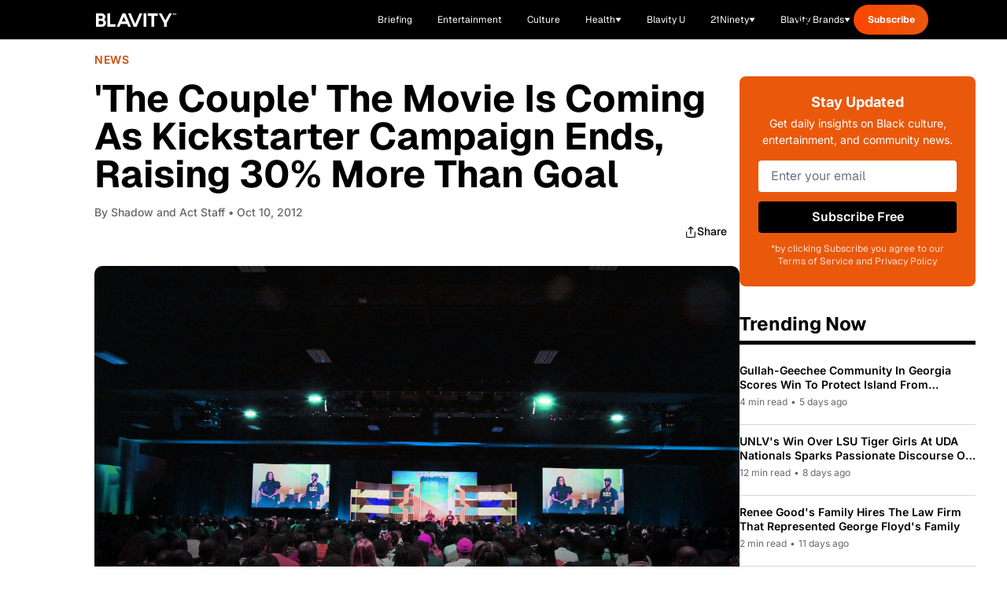

--- FILE ---
content_type: text/javascript; charset=utf-8
request_url: https://blavity.com/_nuxt/B3Ee_rSh.js
body_size: 710
content:
import{d as b,o as d,e as u,m as t,V as g,O as w,P as y,c as i,a9 as x,B as c,g as v,r as l}from"./Wa9E5NxN.js";const h={class:"relative w-full max-w-[300px] h-[235px] rounded-xl overflow-hidden"},_={class:"relative z-10 flex flex-col items-center justify-start h-full px-6 pt-6"},N=["disabled"],S={key:0,class:"text-white text-center text-xs mt-2"},U="138403",B="21Ninety",k=b({__name:"NewsletterForm",props:{messageId:{default:"21ninety_sidebar"}},setup(p){const r=p,s=l(""),n=l(!1),a=l(""),f=async()=>{if(s.value){n.value=!0,a.value="";try{window.jstag&&window.jstag.send({email:s.value,stream:"newsletter_signup",location:r.messageId});const o={signUpLocation:r.messageId,signUpDate_21Ninety:new Date().toISOString(),signUpReferringURL_21Ninety:typeof window<"u"?document.referrer:"",signUpUserAgent_21Ninety:typeof window<"u"?navigator.userAgent:""};await $fetch("/api/subscribe-user",{method:"POST",body:{email:s.value,messageTypeId:U,dataFields:o,newsletterName:B}}),a.value="Thank you for subscribing!",setTimeout(()=>{s.value="",a.value=""},2e3)}catch(o){console.error("Newsletter subscription error:",o),a.value="Oops! Please try again."}finally{n.value=!1}}};return(o,e)=>(d(),u("div",h,[e[3]||(e[3]=t("div",{class:"absolute inset-0 bg-gradient-to-b from-[#FF92C8] via-[#E91E8C] to-white"},[t("img",{src:"https://api.builder.io/api/v1/image/assets/TEMP/2afa8444a89e4ef688ac1dff77c1f35893d7d63b?width=602",alt:"",class:"absolute inset-0 w-full h-full object-cover mix-blend-overlay opacity-30"})],-1)),t("div",_,[e[1]||(e[1]=t("h3",{class:"text-white text-center font-inter font-bold text-lg leading-[160%] mb-3"}," Stay Updated ",-1)),e[2]||(e[2]=t("p",{class:"text-white text-center font-inter text-sm leading-[160%] opacity-90 mb-6"}," Get daily insights on Black culture, entertainment, and community news ",-1)),t("form",{class:"w-full space-y-3",onSubmit:g(f,["prevent"])},[w(t("input",{"onUpdate:modelValue":e[0]||(e[0]=m=>x(s)?s.value=m:null),type:"email",placeholder:"Enter your email",required:"",class:"w-full h-9 px-3 py-2.5 rounded-md bg-white text-[#65676B] font-inter text-[13px] placeholder:text-[#65676B] focus:outline-none focus:ring-2 focus:ring-white focus:ring-opacity-50 transition-all"},null,512),[[y,i(s)]]),t("button",{type:"submit",disabled:i(n),class:"w-full h-9 px-4 py-2.5 rounded-md bg-black text-white font-bold text-[13px] font-arial hover:bg-opacity-90 transition-all transform hover:scale-[1.02] active:scale-[0.98] disabled:opacity-50 disabled:cursor-not-allowed"},c(i(n)?"Subscribing...":"Subscribe Free"),9,N)],32),i(a)?(d(),u("p",S,c(i(a)),1)):v("",!0)])]))}});export{k as _};


--- FILE ---
content_type: text/javascript; charset=utf-8
request_url: https://blavity.com/_nuxt/mnopaObq.js
body_size: 3556
content:
import{_ as B,o as n,f as D,q as v,m as t,e as i,F as x,s as w,T as I,B as l,g as p,h as P,x as A,D as q,d as F,c as h,O as V,P as O,a9 as H,V as W,p as T,t as z,X as G,r as _,aa as C,ab as R,H as J}from"./Wa9E5NxN.js";import{u as U}from"./BM7icj-u.js";import{i as Y}from"./Bm-e6vEg.js";const Q=e=>{if(!e)return"";const u={"&amp;":"&","&lt;":"<","&gt;":">","&quot;":'"',"&#39;":"'","&apos;":"'","&#x27;":"'","&#x2F;":"/","&#x60;":"`","&#x3D;":"=","&nbsp;":" ","&ndash;":"–","&mdash;":"—","&lsquo;":"‘","&rsquo;":"’","&ldquo;":"“","&rdquo;":"”","&hellip;":"…","&copy;":"©","&reg;":"®","&trade;":"™"};let d=e;return Object.entries(u).forEach(([c,f])=>{d=d.replace(new RegExp(c,"gi"),f)}),d=d.replace(/&#(\d+);/gi,(c,f)=>String.fromCharCode(Number(f))),d=d.replace(/&#x([0-9a-f]+);/gi,(c,f)=>String.fromCharCode(Number.parseInt(f,16))),d},$=(e,u=!1)=>{if(!e)return"";let d=e;return u&&(d=d.replace(/<[^>]*>/g,"")),Q(d)},X={class:"aspect-[299/134] relative overflow-hidden"},K=["src","alt"],Z={key:0,class:"absolute bottom-0 left-0 p-4"},ee={class:"flex flex-wrap gap-2"},te=["src","alt","width"],se={key:1,class:"text-xs font-semibold text-white"},ne={__name:"DiscoverContentCard",props:{id:{type:String,required:!0},title:{type:String,required:!0},category:{type:String,required:!0},thumbnail:{type:String,required:!0},link:{type:String,required:!0},brands:{type:Array,required:!1,default:()=>[]}},setup(e){const u=e,d=P(()=>{if(!u.link||typeof u.link!="string")return!1;const c=u.link.trim();return c.startsWith("http://")||c.startsWith("https://")||c.startsWith("//")});return(c,f)=>{const b=A;return n(),D(b,{to:e.link,target:d.value?"_blank":void 0,rel:d.value?"noopener noreferrer":void 0,class:"block relative overflow-hidden rounded-lg group"},{default:v(()=>[t("div",X,[t("img",{src:e.thumbnail,alt:e.title,class:"w-full h-full object-cover object-top group-hover:scale-105 transition-transform duration-300","data-pin-nopin":"true","data-proofer-ignore":"",role:"presentation",loading:"lazy"},null,8,K),e.brands&&e.brands.length>0?(n(),i("div",Z,[t("div",ee,[(n(!0),i(x,null,w(e.brands,m=>(n(),i("div",{key:m.name,class:"flex items-center gap-1"},[m.logo?(n(),i("img",{key:0,src:m.logo,alt:m.name,width:m.width||20,class:I([m.class||"","h-5 object-contain"]),"data-pin-nopin":"true",role:"presentation",loading:"lazy"},null,10,te)):(n(),i("span",se,l(m.name),1))]))),128))])])):p("",!0)])]),_:1},8,["to","target","rel"])}}},ie=B(ne,[["__scopeId","data-v-e87c58e5"]]),oe=q("/images/blavity-health/svgs/play-button.svg"),re={class:"w-full lg:w-[300px] lg:max-w-[300px] space-y-8 lg:flex-shrink-0 pb-4 lg:pb-0"},le={key:0,class:"bg-[#EA580C] text-white p-6 rounded-lg text-center"},ae={key:0},de={key:1},ce={key:2},ue={class:"text-[18px] font-inter font-bold mb-2"},ge={class:"text-[14px] font-inter mb-4"},fe=["disabled"],me={key:0,class:"text-sm text-red-200"},he={key:1},be={class:"text-2xl font-bold mb-[24px] pb-[5px] border-b-[5px] border-black"},pe={key:0,class:"space-y-3 list-none"},ye={class:"flex items-start gap-2 pb-[20px] border-b-[1px] border-[#D6D6D6]"},xe={class:"font-semibold font-inter text-[14px] leading-[18px] line-clamp-2 mb-[5px]"},we={class:"font-inter text-xs text-[#65676B]"},ve={key:1,class:"text-sm text-gray-500 py-4"},_e={key:2},ke={class:"text-2xl font-bold mb-4 pb-2 border-b-[5px] border-black"},Te={key:0,class:"space-y-4"},De={class:"flex-shrink-0 w-20 h-20"},Ce=["src","alt"],Re={key:1,class:"w-full h-full bg-gray-200 rounded"},Ue={class:"flex-1 flex flex-col justify-between min-h-[56px]"},$e={class:"font-semibold text-sm group-hover:text-blue-600 transition-colors"},Be={class:"text-xs text-gray-500 mt-1"},Ae={key:1,class:"text-sm text-gray-500 py-4"},Ne={key:3},Se={class:"space-y-4"},Me={class:"flex-shrink-0 w-20 h-20 relative"},Le=["src","alt"],je={class:"flex-1 flex flex-col justify-between min-h-[56px]"},Ee={class:"font-semibold text-sm group-hover:text-blue-600 transition-colors"},Ie={class:"text-xs text-gray-500 mt-1"},Pe={key:4},qe={class:"text-2xl font-bold mb-4 pb-2 border-b-[5px] border-black"},Fe={class:"flex flex-wrap gap-2"},Ve={key:5},Oe={class:"text-2xl font-bold mb-4 pb-2 border-b-[5px] border-black"},He={key:0,class:"space-y-4"},We={key:1,class:"text-sm text-gray-500 py-4"},ze=F({__name:"Sidebar",props:{trendingArticles:{default:()=>[]},mostReadArticles:{default:()=>[]},trendingVideos:{default:()=>[]},discoverContent:{default:()=>[]},exploreTopics:{default:()=>[{name:"Interviews",slug:"interviews-sa-originals"},{name:"Entertainment",slug:"entertainment"},{name:"Black-Owned Business",slug:"black-owned-business"},{name:"Culture",slug:"culture"},{name:"Blavity U",slug:"blavity-u"},{name:"Sports",slug:"sports"},{name:"Health",slug:"health"},{name:"Books",slug:"books"},{name:"Politics",slug:"politics"},{name:"Opinion",slug:"opinion"}]},formLocation:{default:"sidebar"},showNewsletter:{type:Boolean,default:!0},showTrending:{type:Boolean,default:!0},showTrendingVideos:{type:Boolean,default:!1},showMostRead:{type:Boolean,default:!0},showExploreTopics:{type:Boolean,default:!0},showDiscover:{type:Boolean,default:!0},trendingTitle:{default:"Trending Now"},mostReadTitle:{default:"Most Read"},exploreTopicsTitle:{default:"Explore Topics"},discoverTitle:{default:"Discover New Interests"},trendingCount:{default:5},mostReadCount:{default:3},newsletterTitle:{default:"Stay Updated"},newsletterDescription:{default:"Get daily insights on Black culture, entertainment, and community news."},newsletterButtonText:{default:"Subscribe Free"},newsletterMessageTypeId:{default:"138408"},newsletterName:{default:"Blavity"},hideTrendingDates:{type:Boolean,default:!1}},setup(e){const u=e,d=r=>r==="health"?"/health":r.toLowerCase()==="women"?"/women":Y(r)?`/women/category/${r}`:`/categories/news/${r}`,c=_(""),f=_(!1),b=_(""),m=_(!1),N=u.newsletterMessageTypeId,g=u.newsletterName,S=async()=>{const r={[`signUpDate_${g}`]:new Date().toISOString(),[`signUpReferringURL_${g}`]:typeof window<"u"?document.referrer:"",[`signUpUserAgent_${g}`]:typeof window<"u"?navigator.userAgent:"",[`signUpReferringCampaign_${g}`]:C(),[`signUpFormLocation_${g}`]:u.formLocation,[`signUpUtmMedium_${g}`]:R()},{data:o,error:a}=await J("/api/subscribe-user",{method:"POST",body:{email:c.value,messageTypeId:N,dataFields:r,newsletterName:g}},"$jFpHWI2jmz");if(a.value)throw new Error(a.value.message||"Failed to subscribe user");if(!o.value)throw new Error("Failed to subscribe user")},M=async()=>{var r,o,a;if(!f.value){f.value=!0,b.value="";try{await S(),typeof window.jstag<"u"&&window.jstag.send({email:c.value,[`signUpDate_${g}`]:new Date().toISOString(),[`signUpReferringURL_${g}`]:document.referrer,[`signUpUserAgent_${g}`]:navigator.userAgent,[`signUpReferringCampaign_${g}`]:C(),[`signUpFormLocation_${g}`]:u.formLocation,[`signUpUtmMedium_${g}`]:R()}),m.value=!0,c.value=""}catch(y){(r=y.message)!=null&&r.includes("Invalid email address")?b.value="Please enter a valid email address.":(o=y.message)!=null&&o.includes("400")?b.value="Please check your email address and try again.":(a=y.message)!=null&&a.includes("500")?b.value="Something went wrong. Please try again later.":b.value="An error occurred. Please try again."}finally{f.value=!1}}},L=r=>{if(!r.body)return"5 min";const o=200,a=r.body.split(" ").length;return`${Math.ceil(a/o)} min`},j=r=>{if(!r)return"Recently";const o=new Date,a=new Date(r),y=o.getTime()-a.getTime(),s=Math.floor(y/(1e3*60*60));return s<1?"Just now":s<24?`${s}h ago`:s<48?"Yesterday":`${Math.floor(s/24)} days ago`},E=r=>{var o,a;return((a=(o=r.categories)==null?void 0:o[0])==null?void 0:a.name)||"News"};return(r,o)=>{const a=A,y=ie;return n(),i("aside",re,[o[7]||(o[7]=t("div",{class:"flex justify-center w-full"},[t("div",{class:"htl-ad htlad-right_rail"})],-1)),e.showNewsletter?(n(),i("div",le,[h(m)?(n(),i("div",ae,[...o[1]||(o[1]=[t("h3",{class:"text-[18px] font-inter font-bold mb-2"}," Thank you for subscribing! ",-1),t("p",{class:"text-[14px] font-inter"}," You'll receive our latest updates soon. ",-1)])])):h(f)?(n(),i("div",de,[...o[2]||(o[2]=[t("div",{class:"flex items-center justify-center py-4"},[t("div",{class:"animate-spin rounded-full h-6 w-6 border-b-2 border-white"})],-1)])])):(n(),i("div",ce,[t("h3",ue,l(e.newsletterTitle),1),t("p",ge,l(e.newsletterDescription),1),t("form",{class:"space-y-3",onSubmit:W(M,["prevent"])},[V(t("input",{id:"newsletter-email","onUpdate:modelValue":o[0]||(o[0]=s=>H(c)?c.value=s:null),type:"email",placeholder:"Enter your email","aria-label":"Email address",class:"w-full px-4 py-2 rounded text-gray-900 placeholder-gray-500",required:""},null,512),[[O,h(c)]]),t("button",{type:"submit",class:"w-full bg-black text-white py-2 rounded font-semibold hover:bg-gray-800 transition-colors",disabled:h(f)},l(e.newsletterButtonText),9,fe),h(b)?(n(),i("p",me,l(h(b)),1)):p("",!0),o[3]||(o[3]=t("p",{class:"text-xs text-white/80"}," *by clicking Subscribe you agree to our Terms of Service and Privacy Policy ",-1))],32)]))])):p("",!0),e.showTrending?(n(),i("div",he,[t("h3",be,l(e.trendingTitle),1),e.trendingArticles&&e.trendingArticles.length>0?(n(),i("ul",pe,[(n(!0),i(x,null,w(e.trendingArticles.slice(0,e.trendingCount),s=>(n(),i("li",{key:s.id},[T(a,{to:("useArticleRedirect"in r?r.useArticleRedirect:h(U))(s),class:"block hover:text-blue-600 transition-colors"},{default:v(()=>[t("div",ye,[t("div",null,[t("h4",xe,l(h($)(s.title)),1),t("div",we,[t("span",null,l(L(s))+" read",1),e.hideTrendingDates?p("",!0):(n(),i(x,{key:0},[o[4]||(o[4]=t("span",{class:"mx-1"},"•",-1)),t("span",null,l(j(s.publishedAt)),1)],64))])])])]),_:2},1032,["to"])]))),128))])):(n(),i("div",ve," No trending articles available "))])):p("",!0),e.showMostRead?(n(),i("div",_e,[t("h3",ke,l(e.mostReadTitle),1),e.mostReadArticles&&e.mostReadArticles.length>0?(n(),i("div",Te,[(n(!0),i(x,null,w(e.mostReadArticles.slice(0,e.mostReadCount),s=>(n(),i("article",{key:s.id},[T(a,{to:("useArticleRedirect"in r?r.useArticleRedirect:h(U))(s),class:"flex gap-3 group pb-[20px] border-b-[1px] border-[#D6D6D6]"},{default:v(()=>{var k;return[t("div",De,[(k=s.featuredMedia)!=null&&k.url?(n(),i("img",{key:0,src:s.featuredMedia.thumbnail||s.featuredMedia.url,alt:s.title,class:"w-full h-full object-cover"},null,8,Ce)):(n(),i("div",Re))]),t("div",Ue,[t("h4",$e,l(h($)(s.title)),1),t("p",Be,l(E(s)),1)])]}),_:2},1032,["to"])]))),128))])):(n(),i("div",Ae," No most read articles available "))])):p("",!0),e.showTrendingVideos&&e.trendingVideos&&e.trendingVideos.length>0?(n(),i("div",Ne,[o[6]||(o[6]=t("h3",{class:"text-2xl font-bold mb-4 pb-2 border-b-[5px] border-black"}," Trending videos ",-1)),t("div",Se,[(n(!0),i(x,null,w(e.trendingVideos,s=>(n(),i("article",{key:s.id},[T(a,{to:s.link,class:"flex gap-3 group pb-[20px] border-b-[1px] border-[#D6D6D6]"},{default:v(()=>[t("div",Me,[t("img",{src:s.thumbnail,alt:s.title,class:"w-full h-full object-cover"},null,8,Le),o[5]||(o[5]=t("div",{class:"absolute inset-0 flex items-center justify-center"},[t("img",{src:oe,alt:"Play",class:"w-8 h-8"})],-1))]),t("div",je,[t("h4",Ee,l(s.title),1),t("p",Ie,l(s.reads)+" • "+l(s.category),1)])]),_:2},1032,["to"])]))),128))])])):p("",!0),e.showExploreTopics?(n(),i("div",Pe,[t("h3",qe,l(e.exploreTopicsTitle),1),t("div",Fe,[(n(!0),i(x,null,w(u.exploreTopics,s=>(n(),D(a,{key:s.slug,to:d(s.slug),class:"px-3 py-1 bg-gray-100 text-black font-semibold rounded-full text-sm hover:bg-gray-200 transition-colors border-[1px] border-[#818181]"},{default:v(()=>[z(l(s.name),1)]),_:2},1032,["to"]))),128))])])):p("",!0),e.showDiscover?(n(),i("div",Ve,[t("h3",Oe,l(e.discoverTitle),1),e.discoverContent&&e.discoverContent.length>0?(n(),i("div",He,[(n(!0),i(x,null,w(e.discoverContent,s=>(n(),D(y,G({key:s.id},{ref_for:!0},s),null,16))),128))])):(n(),i("div",We," No discover content available "))])):p("",!0),o[8]||(o[8]=t("div",{class:"hidden lg:block sticky-ad-container"},[t("div",{class:"htl-ad htlad-right_rail htlad-sticky_sidebar"})],-1))])}}}),Qe=B(ze,[["__scopeId","data-v-942a28ec"]]),Xe=()=>[{id:"1",title:"House Tours",category:"housetours",thumbnail:"/images/thumb-house-tours.jpg",link:"https://www.youtube.com/playlist?list=PLDFJMIUoQclf9CRBR3ObdGGIP01lDglx8",type:"housetours",brands:[]},{id:"2",title:"Daily Briefing",category:"dailybriefing",thumbnail:"/images/daily_briefing_promo_card.png",link:"/briefing",type:"dailybriefing",brands:[]},{id:"3",title:"Blavity Health",category:"blavityhealth",thumbnail:"/images/blavity_health_promo_card.png",link:"/health",type:"blavityhealth",brands:[]}];export{Qe as _,$ as c,Xe as g};


--- FILE ---
content_type: text/javascript; charset=utf-8
request_url: https://blavity.com/_nuxt/DY4QLKhy.js
body_size: -179
content:
import{_ as a}from"./DMaQ9-h6.js";import{u as m}from"./BtwzZBZk.js";import{w as c}from"./CEeFSItw.js";import{f as p,c as s,o as _}from"./Wa9E5NxN.js";import"./CzVRzDVJ.js";import"./H0PU6fjf.js";import"./Bm-e6vEg.js";import"./B3t4sHeQ.js";import"./BkE8xF9X.js";import"./BM7icj-u.js";import"./Dn4aoGtV.js";const A={__name:"[childSlug]",async setup(i){let t,o;const{category:r}=([t,o]=c(()=>m()),t=await t,o(),t);return(n,f)=>{const e=a;return _(),p(e,{category:s(r)},null,8,["category"])}}};export{A as default};


--- FILE ---
content_type: text/javascript; charset=utf-8
request_url: https://blavity.com/_nuxt/ChvSK2EB.js
body_size: 4635
content:
import{_ as P}from"./Di4lBmdu.js";import{o as n,e as a,_ as f,m as t,F as p,s as y,B as g,g as h,h as S,r as b,T as v,E as I,t as w,c as $,M as L,J as M,ad as B,w as H,p as A,q as k,f as T,A as q,X as E,ae as F}from"./Wa9E5NxN.js";import{_ as N}from"./CDSlzlmH.js";function V(e){if(!e)return[];try{const s=new DOMParser().parseFromString(e,"text/html"),i=[],d=u=>{const o=[];for(const _ of Array.from(u))if(_ instanceof Element&&_.hasAttribute("data-vue-component")){const C=_.getAttribute("data-vue-component")||"";let x={};try{x=JSON.parse(_.getAttribute("data-props")||"{}")}catch{continue}o.push({name:C,props:x})}else o.push({name:"RawHTML",props:{content:_ instanceof Element?_.outerHTML:_.textContent||""}});return o},l=s.body.childNodes,m=10,c=[];for(let u=0;u<l.length;u+=m){const o=Array.from(l).slice(u,u+m);c.push(o)}for(const u of c){const o=d(u);i.push(...o)}return i}catch{return[{name:"RawHTML",props:{content:e}}]}}const W=["innerHTML"],D={__name:"RawHTML",props:{content:{type:String,required:!0}},setup(e){return(r,s)=>(n(),a("div",{innerHTML:e.content},null,8,W))}},O={class:"article-container"},j={class:"article-container-grid"},z=["src","alt"],U={class:"article-container-category"},K={class:"article-container-title"},J=["href"],R={__name:"ArticleContainer",props:{articles:{type:Array,required:!0},totalPages:{type:Number,default:1}},setup(e){const r=e,s=b(1),i=S(()=>s.value<r.totalPages),d=()=>{s.value++};return(l,m)=>(n(),a("div",O,[t("div",j,[(n(!0),a(p,null,y(e.articles,c=>(n(),a("div",{key:c.id,class:"article-container-item"},[t("img",{src:c.image,alt:c.title,class:"article-container-image"},null,8,z),t("div",U,g(c.categories[0].name),1),t("h3",K,[t("a",{href:c.link},g(c.title),9,J)])]))),128))]),i.value?(n(),a("button",{key:0,class:"article-container-load-more",onClick:d}," Load More ")):h("",!0)]))}},Z=f(R,[["__scopeId","data-v-1f4b3ce4"]]),X={class:"featured-articles"},G={class:"featured-articles-grid"},Q=["src","alt"],Y={class:"featured-articles-content"},ee={class:"featured-articles-category"},te={class:"featured-articles-title"},se={class:"featured-articles-meta"},ne={__name:"FeaturedArticles",props:{articles:{type:Array,required:!0}},setup(e){return(r,s)=>(n(),a("section",X,[t("div",G,[(n(!0),a(p,null,y(e.articles,(i,d)=>(n(),a("article",{key:d,class:"featured-articles-item"},[t("img",{src:i.image,alt:i.title,class:"featured-articles-image"},null,8,Q),t("div",Y,[t("span",ee,g(i.category),1),t("h2",te,g(i.title),1),t("p",se,g(i.meta),1)])]))),128))])]))}},ae=f(ne,[["__scopeId","data-v-74809fb5"]]),re={class:"hero-image"},ie={class:"hero-image-picture"},le=["srcset"],oe=["srcset"],ce=["src","alt"],de={__name:"HeroImage",props:{desktopImage:{type:String,required:!0},mobileImage:{type:String,default:""},altTag:{type:String,default:""}},setup(e){return(r,s)=>(n(),a("div",re,[t("picture",ie,[e.mobileImage?(n(),a("source",{key:0,class:"hero-image-source hero-image-source-mobile",media:"(max-width: 768px)",srcset:e.mobileImage},null,8,le)):h("",!0),e.desktopImage?(n(),a("source",{key:1,class:"hero-image-source hero-image-source-desktop",srcset:e.desktopImage},null,8,oe)):h("",!0),e.desktopImage?(n(),a("img",{key:2,class:"hero-image-img",src:e.desktopImage,alt:e.altTag},null,8,ce)):h("",!0)])]))}},ue=f(de,[["__scopeId","data-v-eb74caf8"]]),me={class:"image-carousel"},ge={class:"image-carousel__main"},he=["src","alt"],_e={class:"image-carousel__thumbnails"},pe=["aria-label","onClick","onKeydown"],fe=["src","alt"],ye={__name:"ImageCarousel",props:{images:{type:Array,required:!0}},setup(e){const r=e,s=b(0),i=()=>{s.value=(s.value+1)%r.images.length},d=()=>{s.value=(s.value-1+r.images.length)%r.images.length},l=m=>{s.value=m};return(m,c)=>(n(),a("div",me,[t("div",ge,[t("img",{src:e.images[s.value].url,alt:e.images[s.value].alt,class:"image-carousel__main-image"},null,8,he),t("button",{class:"image-carousel__button image-carousel__button--prev",onClick:d},[...c[0]||(c[0]=[t("svg",{width:"40",height:"40",viewBox:"0 0 40 40",fill:"none",xmlns:"http://www.w3.org/2000/svg"},[t("rect",{x:"40",y:"40",width:"40",height:"40",rx:"20",transform:"rotate(-180 40 40)",fill:"#121212","fill-opacity":"0.64"}),t("path",{"fill-rule":"evenodd","clip-rule":"evenodd",d:"M25.0309 10.469C25.1007 10.5387 25.1561 10.6214 25.1939 10.7125C25.2318 10.8037 25.2512 10.9013 25.2512 11C25.2512 11.0986 25.2318 11.1963 25.1939 11.2874C25.1561 11.3786 25.1007 11.4613 25.0309 11.531L16.5604 20L25.0309 28.469C25.1717 28.6098 25.2508 28.8008 25.2508 29C25.2508 29.1992 25.1717 29.3902 25.0309 29.531C24.89 29.6718 24.699 29.7509 24.4999 29.7509C24.3007 29.7509 24.1097 29.6718 23.9689 29.531L14.9689 20.531C14.899 20.4613 14.8436 20.3786 14.8058 20.2874C14.768 20.1963 14.7485 20.0986 14.7485 20C14.7485 19.9013 14.768 19.8037 14.8058 19.7125C14.8436 19.6214 14.899 19.5387 14.9689 19.469L23.9689 10.469C24.0385 10.3992 24.1213 10.3437 24.2124 10.3059C24.3035 10.2681 24.4012 10.2487 24.4999 10.2487C24.5985 10.2487 24.6962 10.2681 24.7873 10.3059C24.8784 10.3437 24.9612 10.3992 25.0309 10.469Z",fill:"white"})],-1)])]),t("button",{class:"image-carousel__button image-carousel__button--next",onClick:i},[...c[1]||(c[1]=[t("svg",{width:"40",height:"40",viewBox:"0 0 40 40",fill:"none",xmlns:"http://www.w3.org/2000/svg"},[t("rect",{width:"40",height:"40",rx:"20",fill:"#121212","fill-opacity":"0.64"}),t("path",{"fill-rule":"evenodd","clip-rule":"evenodd",d:"M14.9691 29.531C14.8993 29.4613 14.8439 29.3786 14.8061 29.2875C14.7682 29.1963 14.7488 29.0987 14.7488 29C14.7488 28.9014 14.7682 28.8037 14.8061 28.7126C14.8439 28.6214 14.8993 28.5387 14.9691 28.469L23.4396 20L14.9691 11.531C14.8283 11.3902 14.7492 11.1992 14.7492 11C14.7492 10.8008 14.8283 10.6098 14.9691 10.469C15.11 10.3282 15.301 10.2491 15.5001 10.2491C15.6993 10.2491 15.8903 10.3282 16.0311 10.469L25.0311 19.469C25.101 19.5387 25.1564 19.6214 25.1942 19.7126C25.232 19.8037 25.2515 19.9014 25.2515 20C25.2515 20.0987 25.232 20.1963 25.1942 20.2875C25.1564 20.3786 25.101 20.4613 25.0311 20.531L16.0311 29.531C15.9615 29.6008 15.8787 29.6563 15.7876 29.6941C15.6965 29.7319 15.5988 29.7513 15.5001 29.7513C15.4015 29.7513 15.3038 29.7319 15.2127 29.6941C15.1216 29.6563 15.0388 29.6008 14.9691 29.531Z",fill:"white"})],-1)])])]),t("div",_e,[(n(!0),a(p,null,y(e.images,(u,o)=>(n(),a("button",{key:o,class:v(["image-carousel__thumbnail-button",{"image-carousel__thumbnail-button--active":o===s.value}]),"aria-label":`View image ${o+1}`,onClick:_=>l(o),onKeydown:I(_=>l(o),["enter"])},[t("img",{src:u.thumbnail,alt:u.alt,class:"image-carousel__thumbnail"},null,8,fe)],42,pe))),128))])]))}},ve={class:"meet-the-experts"},be={class:"meet-the-experts__title"},$e=["src","alt"],we={class:"meet-the-experts__name"},Ce=["href"],xe={class:"meet-the-experts__bio"},ke={key:0,class:"meet-the-experts__social-links"},Ie=["href"],Le={__name:"MeetTheExperts",props:{title:{type:String,default:"Meet the Experts"},experts:{type:Array,required:!0}},setup(e){const r=e,s=S(()=>{switch(r.experts.length){case 1:return"grid-cols-1";case 2:return"grid-cols-1 sm:grid-cols-2";case 3:return"grid-cols-1 sm:grid-cols-2 md:grid-cols-3";case 4:return"grid-cols-1 sm:grid-cols-2 lg:grid-cols-4";default:return"grid-cols-1 sm:grid-cols-2 md:grid-cols-3 lg:grid-cols-4"}});return(i,d)=>(n(),a("div",ve,[t("h2",be,g(e.title),1),t("div",{class:v(["meet-the-experts__grid gap-[30px]",$(s)])},[(n(!0),a(p,null,y(e.experts,l=>(n(),a("div",{key:l.name,class:"meet-the-experts__card"},[t("img",{src:l.image,alt:l.name,class:"meet-the-experts__image"},null,8,$e),t("h3",we,[l.nameLink?(n(),a("a",{key:0,href:l.nameLink,class:"meet-the-experts__name-link"},g(l.name),9,Ce)):(n(),a(p,{key:1},[w(g(l.name),1)],64))]),t("p",xe,g(l.bio),1),l.socialLinks?(n(),a("div",ke,[(n(!0),a(p,null,y(l.socialLinks,m=>(n(),a("a",{key:m.link,href:m.link,class:"meet-the-experts__social-link"},g(m.display),9,Ie))),128))])):h("",!0)]))),128))],2)]))}},Se=f(Le,[["__scopeId","data-v-c17b3336"]]),Me={class:"full-width-headline-subtext bg-white py-12"},Te={class:"flex gap-[100px] items-center flex-col lg:flex-row text-center lg:text-left"},Pe=["innerHTML"],Be=["innerHTML"],He={__name:"FullWidthHeadlineWithSubtext",props:{headline:{type:String,required:!0},subtext:{type:String,required:!0}},setup(e){return(r,s)=>(n(),a("div",Me,[t("div",Te,[t("h2",{class:"text-[56px] leading-[56px] uppercase",innerHTML:e.headline},null,8,Pe),t("div",{class:"max-w-[600px]",innerHTML:e.subtext},null,8,Be)])]))}},Ae={class:"split-content-image bg-white pt-0 lg:pt-12 py-12"},qe={class:""},Ee=["innerHTML"],Fe=["innerHTML"],Ne={key:2,class:"flex flex-wrap gap-4 justify-center lg:justify-start"},Ve=["href"],We=["src","alt"],De={__name:"SplitContentImage",props:{heading:{type:String,default:""},content:{type:String,default:""},buttons:{type:Array,default:()=>[]},imageSrc:{type:String,required:!0},imageAlt:{type:String,default:""},imagePosition:{type:String,default:"right",validator:e=>["left","right"].includes(e)}},setup(e){return(r,s)=>(n(),a("div",Ae,[t("div",qe,[t("div",{class:v(["grid grid-cols-1 md:grid-cols-2 gap-[50px] lg:gap-[125px] items-center",{"md:grid-flow-col-dense":e.imagePosition==="left"}])},[t("div",{class:v(["content-area",{"md:col-start-2":e.imagePosition==="left"}])},[e.heading?(n(),a("h2",{key:0,class:"text-[56px] font-bold text-gray-900 mb-4 uppercase leading-[56px] text-center lg:text-left",innerHTML:e.heading},null,8,Ee)):h("",!0),e.content?(n(),a("div",{key:1,class:"text-gray-600 mb-6 text-left",innerHTML:e.content},null,8,Fe)):h("",!0),e.buttons&&e.buttons.length?(n(),a("div",Ne,[(n(!0),a(p,null,y(e.buttons,i=>(n(),a("a",{key:i.text,href:i.url,class:"inline-block gap-[50px] py-2 text-sm font-bold text-[#FF148A]"},g(i.text),9,Ve))),128))])):h("",!0)],2),t("div",{class:v(["image-area max-h-[480px]",{"md:col-start-1":e.imagePosition==="left"}])},[t("img",{src:e.imageSrc,alt:e.imageAlt,class:"w-full h-auto rounded-lg max-h-[480px] object-contain"},null,8,We)],2)],2)])]))}},Oe={class:"byline-section"},je={class:"byline"},ze={key:0},Ue={key:1},Ke={key:2},Je={class:"date"},Re={__name:"Byline",props:{storyBy:{type:String,default:""},photographyBy:{type:String,default:""},videoBy:{type:String,default:""},datePublished:{type:String,default:""}},setup(e){return(r,s)=>(n(),a("div",Oe,[t("div",je,[t("span",null,[s[0]||(s[0]=t("b",null,"Story:",-1)),w(" "+g(e.storyBy),1)]),s[3]||(s[3]=w(" | ",-1)),t("span",null,[s[1]||(s[1]=t("b",null,"Photography:",-1)),w(" "+g(e.photographyBy),1)]),e.photographyBy&&e.videoBy?(n(),a("span",ze," | ")):h("",!0),e.videoBy?(n(),a("span",Ue,[s[2]||(s[2]=t("b",null,"Video:",-1)),w(" "+g(e.videoBy),1)])):h("",!0),(e.photographyBy||e.videoBy)&&r.byline?(n(),a("span",Ke," | ")):h("",!0),t("span",Je,g(e.datePublished),1)])]))}},Ze=f(Re,[["__scopeId","data-v-699035b6"]]),Xe={class:"double-image-container"},Ge={__name:"DoubleImageContainer",props:{imageOne:{type:Object,required:!0},imageTwo:{type:Object,required:!0}},setup(e){return(r,s)=>(n(),a("div",Xe,[e.imageOne?(n(),a("div",{key:0,class:"image",style:L({backgroundImage:"url("+e.imageOne.url+")"})},null,4)):h("",!0),e.imageTwo?(n(),a("div",{key:1,class:"image",style:L({backgroundImage:"url("+e.imageTwo.url+")"})},null,4)):h("",!0)]))}},Qe=f(Ge,[["__scopeId","data-v-ee070284"]]),Ye={class:"slider-container"},et=["src","alt"],tt={class:"thumbnail-container",role:"tablist"},st=["aria-selected","aria-label","onClick","onKeydown"],nt=["src","alt"],at={__name:"ImageSlideshow",props:{images:{type:Array,required:!0,validator:e=>e.every(r=>{var s;return r.url&&((s=r.sizes)==null?void 0:s.thumbnail)})}},setup(e){const r=e,s=b(0);function i(){s.value=(s.value+1)%r.images.length}function d(){s.value=(s.value-1+r.images.length)%r.images.length}function l(m){s.value=m}return(m,c)=>(n(),a("div",Ye,[t("button",{class:"slider-btn prev","aria-label":"Previous image",onClick:d,onKeydown:I(d,["enter"])},[...c[0]||(c[0]=[t("svg",{width:"21",height:"38",viewBox:"0 0 21 38",fill:"none",xmlns:"http://www.w3.org/2000/svg"},[t("g",{id:"Frame 249383"},[t("path",{id:"Vector",d:"M0.522102 20.2645L18.0028 37.1243C18.6989 37.7841 19.7818 37.7841 20.4779 37.1243C21.174 36.4646 21.174 35.4384 20.4779 34.7786L4.23481 19.0917L20.4779 3.40468C21.174 2.74495 21.174 1.7187 20.4779 1.05896C20.1685 0.765751 19.7044 0.619141 19.2403 0.61914C18.7762 0.61914 18.3122 0.765751 18.0028 1.13227L0.522102 17.9921C-0.174031 18.5785 -0.174031 19.6048 0.522102 20.2645Z",fill:"white"})])],-1)])],32),t("img",{src:e.images[$(s)].url,alt:e.images[$(s)].alt||`Slide ${$(s)+1} of ${e.images.length}`,class:"slider-image"},null,8,et),t("button",{class:"slider-btn next","aria-label":"Next image",onClick:i,onKeydown:I(i,["enter"])},[...c[1]||(c[1]=[t("svg",{width:"21",height:"38",viewBox:"0 0 21 38",fill:"none",xmlns:"http://www.w3.org/2000/svg"},[t("g",{id:"Frame 249384"},[t("path",{id:"Vector",d:"M20.4779 17.9738L2.99724 1.11394C2.3011 0.454207 1.21823 0.454207 0.522099 1.11394C-0.174033 1.77367 -0.174033 2.79992 0.522099 3.45966L16.7652 19.1466L0.522099 34.8336C-0.174033 35.4933 -0.174033 36.5196 0.522099 37.1793C0.831492 37.4725 1.29558 37.6191 1.75967 37.6191C2.22376 37.6191 2.68784 37.4725 2.99724 37.106L20.4779 20.2462C21.174 19.6598 21.174 18.6335 20.4779 17.9738Z",fill:"white"})])],-1)])],32),t("div",tt,[(n(!0),a(p,null,y(e.images,(u,o)=>(n(),a("button",{key:o,class:v(["thumbnail",{active:$(s)===o}]),"aria-selected":$(s)===o,"aria-label":`View slide ${o+1}`,role:"tab",onClick:_=>l(o),onKeydown:I(_=>l(o),["enter"])},[t("img",{src:u.sizes.thumbnail,alt:u.alt||`Thumbnail ${o+1}`},null,8,nt)],42,st))),128))])]))}},rt=f(at,[["__scopeId","data-v-44027f4a"]]),it={class:"credits-container"},lt={class:"byline credits"},ot={key:0,class:"capitalize"},ct={__name:"Credits",props:{credits:{type:Object,required:!0}},setup(e){return(r,s)=>(n(),a("div",it,[t("div",lt,[(n(!0),a(p,null,y(e.credits,(i,d)=>(n(),a(p,{key:d},[i?(n(),a("span",ot,[t("b",null,g(d.replace("_"," "))+":",1),w(" "+g(i)+" | ",1)])):h("",!0)],64))),128))])]))}},dt=f(ct,[["__scopeId","data-v-bda947a9"]]),ut={__name:"JWPlayer",props:{siteId:{type:String,required:!0},placementId:{type:String,required:!0},mediaId:{type:String,default:""},playlistId:{type:String,default:""}},setup(e){const r=e,s=b(null);return M(async()=>{try{if(await B(),!s.value){console.error("Player container not found");return}if(!r.mediaId&&!r.playlistId){console.error("Either mediaId or playlistId must be provided");return}const i=document.createElement("script"),d=`https://cdn.jwplayer.com/v2/sites/${r.siteId}/placements/${r.placementId}/embed.js`,l=r.playlistId?`?custom.${r.placementId}.playlist=${r.playlistId}`:`?custom.${r.placementId}.media=${r.mediaId}`;i.src=d+l,i.async=!0,i.onerror=m=>console.error("Script failed to load:",m),i.onload=()=>{},s.value.appendChild(i)}catch(i){console.error("Error setting up JW Player:",i)}}),(i,d)=>(n(),a("div",{ref_key:"playerContainer",ref:s},null,512))}},mt=f(ut,[["__scopeId","data-v-212f8910"]]),gt={class:"embed-pdf"},ht={class:"embed-pdf-wrapper"},_t=["src"],pt=["href"],ft={__name:"EmbedPdf",props:{pdfUrl:{type:String,required:!0},height:{type:Number,default:600}},setup(e){const r=e,s=b(!1);M(()=>{s.value=window.innerWidth<=768,window.addEventListener("resize",()=>{s.value=window.innerWidth<=768})});const i=S(()=>s.value?r.pdfUrl:`https://docs.google.com/viewer?url=${encodeURIComponent(r.pdfUrl)}&embedded=true`);return(d,l)=>(n(),a("div",gt,[t("div",ht,[e.pdfUrl?(n(),a("div",{key:0,class:"embed-pdf-container",style:L({height:`${e.height}px`})},[t("iframe",{src:i.value,class:"embed-pdf-frame",style:L({height:`${e.height}px`}),frameborder:"0",width:"100%",allow:"fullscreen",title:"PDF Viewer"},null,12,_t),t("a",{href:e.pdfUrl,target:"_blank",rel:"noopener",class:"embed-pdf-download"}," Download PDF ",8,pt)],4)):h("",!0)])]))}},yt=f(ft,[["__scopeId","data-v-4bffc43f"]]),vt={class:"content-entry bg-white"},bt=["innerHTML"],xt={__name:"DynamicContent",props:{content:{type:String,required:!0}},setup(e){const r=e,s=b([]),i=b(!1),d={ArticleContainer:Z,FeaturedArticles:ae,HeroImage:ue,ImageCarousel:ye,MeetTheExperts:Se,VideoCarousel:N,RawHTML:D,FullWidthHeadlineWithSubtext:He,SplitContentImage:De,Byline:Ze,DoubleImageContainer:Qe,ImageSlideshow:rt,Credits:dt,JWPlayer:mt,EmbedPdf:yt};function l(u){return d[u]||"div"}function m(u){return["ImageCarousel","MeetTheExperts"].includes(u)||u.includes("size-full")}async function c(){r.content&&(s.value=await V(r.content),i.value=!0)}return M(()=>{c()}),H(()=>r.content,()=>{i.value=!1,c()},{immediate:!0}),(u,o)=>{const _=P;return n(),a("div",vt,[A(_,null,{fallback:k(()=>[t("div",{class:v(["transition-opacity duration-300",{"opacity-0":!i.value}]),innerHTML:e.content},null,10,bt)]),default:k(()=>[s.value.length?(n(),T(F,{key:0},{default:k(()=>[t("div",null,[(n(!0),a(p,null,y(s.value,(C,x)=>(n(),T(q(l(C.name)),E({key:x},{ref_for:!0},C.props,{class:{"full-width":m(C.name)}}),null,16,["class"]))),128))])]),fallback:k(()=>[...o[0]||(o[0]=[t("div",{class:"space-y-4"},[t("div",{class:"h-4 bg-gray-100 rounded"}),t("div",{class:"h-4 bg-gray-100 rounded w-5/6"}),t("div",{class:"h-4 bg-gray-100 rounded w-4/6"})],-1)])]),_:1})):h("",!0)]),_:1})])}}};export{xt as _};


--- FILE ---
content_type: text/javascript; charset=utf-8
request_url: https://blavity.com/_nuxt/CqAGN0WE.js
body_size: 2512
content:
import{D as V,d as C,c as a,o as h,e as k,m as t,B as c,g as D,J as H,p as u,q as f,t as y,h as m,x as S,f as L,a as $}from"./Wa9E5NxN.js";import{u as T}from"./BeeulaRi.js";import{u as j}from"./nU2PZki1.js";import{_ as A,a as F}from"./Dd5OU4La.js";import{_ as M}from"./mnopaObq.js";import{u as E}from"./Dn4aoGtV.js";import{w as N}from"./CEeFSItw.js";import{u as R}from"./wNW36Z7q.js";import"./BM7icj-u.js";import"./Bm-e6vEg.js";const U=V("/images/townhall-logo.png"),P={key:0,class:"border-y border-gray-700 bg-black py-10 text-white lg:py-16"},q={class:"container mx-auto px-4"},z={class:"mb-6 text-center lg:mb-10"},J={class:"mx-auto mt-4 max-w-3xl text-sm text-gray-300 lg:text-base"},O={class:"aspect-video w-full max-w-5xl mx-auto overflow-hidden rounded-3xl border border-gray-700 bg-black shadow-[0_25px_60px_rgba(0,0,0,0.45)]"},Y=["title","src"],G=C({__name:"LiveStreamSection",setup(b){const{isMounted:l,isVisible:o,config:r,videoSrc:n}=T();return(x,s)=>a(l)&&a(o)?(h(),k("section",P,[t("div",q,[t("div",z,[s[0]||(s[0]=t("p",{class:"mb-4 text-xs font-semibold uppercase tracking-[0.3em] text-[#E31837]"}," Live now ",-1)),s[1]||(s[1]=t("div",{class:"inline-block rounded-lg px-6 py-4"},[t("img",{src:U,alt:"Town Hall - Hosted by Blavity",class:"h-auto w-[220px] lg:w-[320px]"})],-1)),t("p",J,c(a(r).description),1)]),t("div",O,[t("iframe",{title:a(r).title,src:a(n),allow:"accelerometer; autoplay; clipboard-write; encrypted-media; gyroscope; picture-in-picture; web-share",allowfullscreen:"",referrerpolicy:"strict-origin-when-cross-origin",class:"h-full w-full",loading:"lazy"},null,8,Y)]),s[2]||(s[2]=t("div",{class:"mt-8"},[t("div",{class:"flex justify-center max-w-full overflow-hidden"},[t("div",{class:"htl-ad htlad-leaderboard"})])],-1))])])):D("",!0)}}),I={class:"daily-briefing-cta text-white"},K={class:"bg-black rounded-xl mb-[37px] p-[24px]"},Q={class:"bg-black rounded-[8px] p-5 pb-0 max-w-[353px] md:hidden"},W={class:"flex items-start gap-4 mb-4"},X={class:"flex-1 min-w-0"},Z={class:"text-white font-geist font-semibold text-[24px] mb-1"},tt={class:"text-[#DDDDDD] font-geist text-[15px] mb-[12px]"},et={class:"mb-6"},st={class:"text-[#A8A8A8] font-geist text-[15px] leading-[22.5px]"},it={class:"flex flex-col gap-3 pb-[16px]"},ot={class:"hidden md:flex md:flex-row md:items-center md:justify-between"},nt={class:"flex items-center gap-4"},at={class:"flex items-center gap-3"},rt={class:"text-2xl font-geist font-semibold text-white"},lt={class:"text-gray-300 text-sm md:text-base font-geist"},dt={class:"text-gray-300 font-geist text-sm"},ct={class:"flex items-center gap-4"},ut=C({__name:"DailyBriefingCTA",props:{briefing:{default:null}},setup(b){const l=b,{currentEpisode:o,isLoading:r,error:n,fetchCurrentEpisode:x}=j();H(()=>{typeof window<"u"&&x()});const s=m(()=>{var i;return o.value&&o.value.date?o.value.date:(i=l.briefing)!=null&&i.date&&r.value?l.briefing.date:r.value?"Loading...":n.value?new Date().toLocaleDateString("en-US",{year:"numeric",month:"long",day:"numeric"}):new Date().toLocaleDateString("en-US",{year:"numeric",month:"long",day:"numeric"})}),d=m(()=>{var i;return o.value&&o.value.duration&&o.value.duration>0?`${o.value.duration} min`:(i=l.briefing)!=null&&i.duration&&r.value?l.briefing.duration:r.value?"Loading...":(n.value,"5 min")}),g=m(()=>"Listen to today's top stories and analysis in our daily audio briefing."),_=m(()=>"Today's Briefing"),w=m(()=>{const i=new Date;i.setDate(i.getDate()-1);const e=i.getFullYear(),p=String(i.getMonth()+1).padStart(2,"0"),B=String(i.getDate()).padStart(2,"0");return`/briefing/${e}-${p}-${B}`});return(i,e)=>{const p=S;return h(),k("section",I,[t("div",null,[t("div",K,[t("div",Q,[t("div",W,[e[2]||(e[2]=t("div",{class:"w-12 h-12 bg-[#FF5415] rounded-full flex items-center justify-center flex-shrink-0"},[t("svg",{width:"24",height:"24",viewBox:"0 0 24 24",fill:"none",class:"text-white"},[t("path",{d:"M3 14H6C6.53043 14 7.03914 14.2107 7.41421 14.5858C7.78929 14.9609 8 15.4696 8 16V19C8 19.5304 7.78929 20.0391 7.41421 20.4142C7.03914 20.7893 6.53043 21 6 21H5C4.46957 21 3.96086 20.7893 3.58579 20.4142C3.21071 20.0391 3 19.5304 3 19V12C3 9.61305 3.94821 7.32387 5.63604 5.63604C7.32387 3.94821 9.61305 3 12 3C14.3869 3 16.6761 3.94821 18.364 5.63604C20.0518 7.32387 21 9.61305 21 12V19C21 19.5304 20.7893 20.0391 20.4142 20.4142C20.0391 20.7893 19.5304 21 19 21H18C17.4696 21 16.9609 20.7893 16.5858 20.4142C16.2107 20.0391 16 19.5304 16 19V16C16 15.4696 16.2107 14.9609 16.5858 14.5858C16.9609 14.2107 17.4696 14 18 14H21",stroke:"white","stroke-width":"2","stroke-linecap":"round","stroke-linejoin":"round"})])],-1)),t("div",X,[t("h2",Z,c(_.value),1),t("p",tt,c(s.value)+" • "+c(d.value),1),t("div",et,[t("p",st,c(g.value),1)]),t("div",it,[u(p,{to:"/briefing",class:"bg-[#FF5415] rounded-full flex items-center gap-1.5 hover:opacity-90 transition-opacity w-full max-w-[170px] h-[46px] px-3"},{default:f(()=>[...e[0]||(e[0]=[t("div",{class:"bg-black rounded-full flex items-center justify-center w-[35px] h-[35px] flex-shrink-0"},[t("span",{class:"text-white text-sm ml-0.5"},"▶")],-1),t("span",{class:"text-white font-geist text-base leading-normal"}," Play Briefing ",-1)])]),_:1}),u(p,{to:w.value,class:"text-white font-geist underline hover:opacity-80 transition-opacity text-[13px] leading-normal"},{default:f(()=>[...e[1]||(e[1]=[y(" View previous briefings ",-1)])]),_:1},8,["to"])])])])]),t("div",ot,[t("div",nt,[e[3]||(e[3]=t("div",{class:"w-12 h-12 bg-[#FF5415] rounded-full flex items-center justify-center"},[t("svg",{class:"w-6 h-6",viewBox:"0 0 24 24",fill:"none"},[t("path",{d:"M3 14H6C6.53043 14 7.03914 14.2107 7.41421 14.5858C7.78929 14.9609 8 15.4696 8 16V19C8 19.5304 7.78929 20.0391 7.41421 20.4142C7.03914 20.7893 6.53043 21 6 21H5C4.46957 21 3.96086 20.7893 3.58579 20.4142C3.21071 20.0391 3 19.5304 3 19V12C3 9.61305 3.94821 7.32387 5.63604 5.63604C7.32387 3.94821 9.61305 3 12 3C14.3869 3 16.6761 3.94821 18.364 5.63604C20.0518 7.32387 21 9.61305 21 12V19C21 19.5304 20.7893 20.0391 20.4142 20.4142C20.0391 20.7893 19.5304 21 19 21H18C17.4696 21 16.9609 20.7893 16.5858 20.4142C16.2107 20.0391 16 19.5304 16 19V16C16 15.4696 16.2107 14.9609 16.5858 14.5858C16.9609 14.2107 17.4696 14 18 14H21",stroke:"white","stroke-width":"2","stroke-linecap":"round","stroke-linejoin":"round"})])],-1)),t("div",null,[t("div",at,[t("h2",rt,c(_.value),1),t("span",lt,c(s.value)+" • "+c(d.value),1)]),t("p",dt,c(g.value),1)])]),t("div",ct,[u(p,{to:w.value,class:"text-white text-sm underline"},{default:f(()=>[...e[4]||(e[4]=[y(" View previous briefings ",-1)])]),_:1},8,["to"]),u(p,{to:"/briefing",class:"bg-[#FF5415] hover:brightness-95 text-white px-4 py-2 rounded-full flex items-center gap-2 transition-colors"},{default:f(()=>[...e[5]||(e[5]=[t("div",{class:"w-8 h-8 bg-black rounded-full flex items-center justify-center"},[t("span",{class:"text-white text-sm"},"▶")],-1),t("span",{class:"font-geist"},"Play Briefing",-1)])]),_:1})])])])])])}}}),pt={class:"container mx-auto px-4 py-12 max-w-[1400px] mt-[50px]"},mt={class:"flex mb-[30px] md:mb-[15px] md:pb-[25px] border-b-[5px] border-black w-full lg:w-[calc(100%-341px)]"},ft={class:"grid grid-cols-1 lg:grid-cols-[1fr_300px] gap-[41px]"},xt={class:"col-span-1"},v="The Community for Black Creativity and News - Blavity News",St=C({__name:"index",async setup(b){let l,o;const r=$(),{data:n,loadHomepageData:x}=R();[l,o]=N(()=>x()),await l,o(),E({title:v,ogTitle:v,ogUrl:r.public.HOST_URL,twitterTitle:v});try{window.htlbid=window.htlbid||{},window.htlbid.cmd=window.htlbid.cmd||[],window.htlbid.cmd.push(function(){const s=window.htlbid;window.htlbid.setTargeting("is_testing",r.public.APP_ENV==="prod"?"no":"yes"),s.setTargeting("is_home","yes"),s.setTargeting("tags","homepage"),s.layout()})}catch{}return(s,d)=>{const g=G,_=S,w=ut,i=A,e=F,p=M;return h(),k("main",null,[u(g),t("div",pt,[t("div",mt,[d[1]||(d[1]=t("h2",{class:"text-[32px] font-extrabold mr-[22px]"}," Latest ",-1)),u(_,{class:"flex text-[18px] font-semibold text-[#000] items-center opacity-100",to:"/latest"},{default:f(()=>[...d[0]||(d[0]=[y(" Read all ",-1),t("svg",{width:"26",height:"26",viewBox:"0 0 26 26",fill:"none",xmlns:"http://www.w3.org/2000/svg"},[t("path",{d:"M7.58325 18.4173L18.4166 7.58398M18.4166 7.58398H7.58325M18.4166 7.58398V18.4173",stroke:"#1E1E1E","stroke-width":"2.16667","stroke-linecap":"round","stroke-linejoin":"round"})],-1)])]),_:1})]),t("div",ft,[t("div",null,[a(n).dailyBriefing?(h(),L(w,{key:0,briefing:a(n).dailyBriefing},null,8,["briefing"])):D("",!0),u(i,{article:a(n).featuredStory},null,8,["article"]),d[2]||(d[2]=t("div",{class:"flex items-center justify-center max-w-full overflow-hidden min-h-none"},[t("div",{class:"htl-ad htlad-leaderboard"})],-1)),u(e,{articles:a(n).mustReads},null,8,["articles"])]),t("div",xt,[u(p,{"trending-articles":a(n).trendingArticles,"most-read-articles":a(n).mostReadArticles,"discover-content":a(n).discoverContent,"form-location":"homepage_sidebar"},null,8,["trending-articles","most-read-articles","discover-content"])])])])])}}});export{St as default};


--- FILE ---
content_type: text/javascript; charset=utf-8
request_url: https://blavity.com/_nuxt/H0PU6fjf.js
body_size: -109
content:
import{o as a,f as s,q as o,m as u,c as m,h as i,x as c}from"./Wa9E5NxN.js";import{i as l}from"./Bm-e6vEg.js";const g=["innerHTML"],y={__name:"CategoryLink",props:{name:{type:String,required:!0},isEntertainment:{type:Boolean,required:!1,default:!1},slug:{type:String,required:!0}},setup(t){const e=t,n=i(()=>e.isEntertainment?{name:"entertainment-category-slug",params:{slug:e.slug}}:e.slug.toLowerCase()==="women"?{name:"women"}:l(e.slug)?{name:"women-category-slug",params:{slug:e.slug}}:{name:"categories-slug",params:{slug:e.slug}});return(p,_)=>{const r=c;return a(),s(r,{to:m(n)},{default:o(()=>[u("span",{innerHTML:t.name},null,8,g)]),_:1},8,["to"])}}};export{y as _};


--- FILE ---
content_type: text/javascript; charset=utf-8
request_url: https://blavity.com/_nuxt/BvBH_sBy.js
body_size: -205
content:
import{_ as s}from"./CnEkkyms.js";import{e as _,p as o,a0 as c,F as r,o as m,cq as p,cr as l}from"./Wa9E5NxN.js";const k={__name:"default",setup(f){return(e,i)=>{const t=s,a=p,n=l;return m(),_(r,null,[o(t),o(a,{class:"sticky top-0 z-20"}),c(e.$slots,"default"),o(n)],64)}}};export{k as default};


--- FILE ---
content_type: text/javascript; charset=utf-8
request_url: https://blavity.com/_nuxt/D-2OVHJc.js
body_size: 5230
content:
import{ai as Me,aj as Re,ak as Ee,al as Ne,am as Oe,an as De,ao as Ie,F as Pe,ap as Ve,aq as Le,ar as Be,ae as He,as as ze,at as Ue,au as $e,Z as Xe,av as We,aw as Fe,ax as Ye,ay as Ge,az as Ke,aA as qe,aB as Je,aC as Qe,aD as Ze,aE as et,h as tt,aF as at,f as nt,g as st,e as ot,m as rt,aG as it,aH as lt,aI as ct,aJ as dt,a8 as ut,l as ft,t as pt,p as mt,aK as bt,aL as gt,d as ht,aM as vt,aN as St,aO as wt,aP as yt,aQ as xt,aR as Tt,aS as Ct,aT as At,aU as _t,aV as kt,aW as jt,a6 as Mt,aX as Rt,aY as Et,aZ as Nt,a2 as Ot,a_ as Dt,a$ as It,b0 as Pt,b1 as Vt,b2 as Lt,b3 as Bt,b4 as Ht,b5 as zt,b6 as Ut,b7 as $t,b8 as Xt,b9 as Wt,ba as Ft,bb as Yt,bc as Gt,a9 as Kt,bd as qt,be as Jt,bf as Qt,bg as Zt,bh as ea,bi as ta,X as aa,ad as na,bj as sa,T as oa,a1 as ra,M as ia,bk as la,bl as ca,ag as da,bm as ua,bn as fa,bo as pa,J as ma,bp as ba,bq as ga,br as ha,bs as va,R as Sa,bt as wa,bu as ya,o as xa,bv as Ta,bw as Ca,af as Aa,bx as _a,by as ka,bz as ja,bA as Ma,bB as Ra,r as Ea,bC as Na,bD as Oa,s as Da,a0 as Ia,G as Pa,bE as Va,A as La,bF as Ba,bG as Ha,bH as za,bI as Ua,bJ as $a,bK as Xa,bL as Wa,$ as Fa,bM as Ya,bN as Ga,bO as Ka,B as qa,bP as Ja,bQ as Qa,N as Za,a3 as en,bR as tn,bS as an,bT as nn,bU as sn,c as on,bV as rn,bW as ln,bX as cn,bY as dn,bZ as un,b_ as fn,b$ as pn,c0 as mn,c1 as bn,c2 as gn,c3 as hn,c4 as vn,c5 as Sn,c6 as wn,W as yn,P as xn,ah as Tn,c7 as Cn,c8 as An,w as _n,c9 as kn,ca as jn,cb as Mn,a5 as Rn,q as En,cc as Nn,O as On,E as Dn,cd as In,V as Pn,ce as Vn,cf as Ln,a7 as Bn}from"./Wa9E5NxN.js";/**
* vue v3.5.27
* (c) 2018-present Yuxi (Evan) You and Vue contributors
* @license MIT
**/const Hn=()=>{},zn=Object.freeze(Object.defineProperty({__proto__:null,BaseTransition:Me,BaseTransitionPropsValidators:Re,Comment:Ee,DeprecationTypes:Ne,EffectScope:Oe,ErrorCodes:De,ErrorTypeStrings:Ie,Fragment:Pe,KeepAlive:Ve,ReactiveEffect:Le,Static:Be,Suspense:He,Teleport:ze,Text:Ue,TrackOpTypes:$e,Transition:Xe,TransitionGroup:We,TriggerOpTypes:Fe,VueElement:Ye,assertNumber:Ge,callWithAsyncErrorHandling:Ke,callWithErrorHandling:qe,camelize:Je,capitalize:Qe,cloneVNode:Ze,compatUtils:et,compile:Hn,computed:tt,createApp:at,createBlock:nt,createCommentVNode:st,createElementBlock:ot,createElementVNode:rt,createHydrationRenderer:it,createPropsRestProxy:lt,createRenderer:ct,createSSRApp:dt,createSlots:ut,createStaticVNode:ft,createTextVNode:pt,createVNode:mt,customRef:bt,defineAsyncComponent:gt,defineComponent:ht,defineCustomElement:vt,defineEmits:St,defineExpose:wt,defineModel:yt,defineOptions:xt,defineProps:Tt,defineSSRCustomElement:Ct,defineSlots:At,devtools:_t,effect:kt,effectScope:jt,getCurrentInstance:Mt,getCurrentScope:Rt,getCurrentWatcher:Et,getTransitionRawChildren:Nt,guardReactiveProps:Ot,h:Dt,handleError:It,hasInjectionContext:Pt,hydrate:Vt,hydrateOnIdle:Lt,hydrateOnInteraction:Bt,hydrateOnMediaQuery:Ht,hydrateOnVisible:zt,initCustomFormatter:Ut,initDirectivesForSSR:$t,inject:Xt,isMemoSame:Wt,isProxy:Ft,isReactive:Yt,isReadonly:Gt,isRef:Kt,isRuntimeOnly:qt,isShallow:Jt,isVNode:Qt,markRaw:Zt,mergeDefaults:ea,mergeModels:ta,mergeProps:aa,nextTick:na,nodeOps:sa,normalizeClass:oa,normalizeProps:ra,normalizeStyle:ia,onActivated:la,onBeforeMount:ca,onBeforeUnmount:da,onBeforeUpdate:ua,onDeactivated:fa,onErrorCaptured:pa,onMounted:ma,onRenderTracked:ba,onRenderTriggered:ga,onScopeDispose:ha,onServerPrefetch:va,onUnmounted:Sa,onUpdated:wa,onWatcherCleanup:ya,openBlock:xa,patchProp:Ta,popScopeId:Ca,provide:Aa,proxyRefs:_a,pushScopeId:ka,queuePostFlushCb:ja,reactive:Ma,readonly:Ra,ref:Ea,registerRuntimeCompiler:Na,render:Oa,renderList:Da,renderSlot:Ia,resolveComponent:Pa,resolveDirective:Va,resolveDynamicComponent:La,resolveFilter:Ba,resolveTransitionHooks:Ha,setBlockTracking:za,setDevtoolsHook:Ua,setTransitionHooks:$a,shallowReactive:Xa,shallowReadonly:Wa,shallowRef:Fa,ssrContextKey:Ya,ssrUtils:Ga,stop:Ka,toDisplayString:qa,toHandlerKey:Ja,toHandlers:Qa,toRaw:Za,toRef:en,toRefs:tn,toValue:an,transformVNodeArgs:nn,triggerRef:sn,unref:on,useAttrs:rn,useCssModule:ln,useCssVars:cn,useHost:dn,useId:un,useModel:fn,useSSRContext:pn,useShadowRoot:mn,useSlots:bn,useTemplateRef:gn,useTransitionState:hn,vModelCheckbox:vn,vModelDynamic:Sn,vModelRadio:wn,vModelSelect:yn,vModelText:xn,vShow:Tn,version:Cn,warn:An,watch:_n,watchEffect:kn,watchPostEffect:jn,watchSyncEffect:Mn,withAsyncContext:Rn,withCtx:En,withDefaults:Nn,withDirectives:On,withKeys:Dn,withMemo:In,withModifiers:Pn,withScopeId:Vn},Symbol.toStringTag,{value:"Module"}));var J={exports:{}};const Un=Ln(zn);/**
 * Vue 3 Carousel 0.3.1
 * (c) 2023
 * @license MIT
 */(function($n,pe){(function(y,e){e(pe,Un)})(Bn,function(y,e){const u={itemsToShow:1,itemsToScroll:1,modelValue:0,transition:300,autoplay:0,snapAlign:"center",wrapAround:!1,throttle:16,pauseAutoplayOnHover:!1,mouseDrag:!0,touchDrag:!0,dir:"ltr",breakpoints:void 0,i18n:{ariaNextSlide:"Navigate to next slide",ariaPreviousSlide:"Navigate to previous slide",ariaNavigateToSlide:"Navigate to slide {slideNumber}",ariaGallery:"Gallery",itemXofY:"Item {currentSlide} of {slidesCount}",iconArrowUp:"Arrow pointing upwards",iconArrowDown:"Arrow pointing downwards",iconArrowRight:"Arrow pointing to the right",iconArrowLeft:"Arrow pointing to the left"}},Q={itemsToShow:{default:u.itemsToShow,type:Number},itemsToScroll:{default:u.itemsToScroll,type:Number},wrapAround:{default:u.wrapAround,type:Boolean},throttle:{default:u.throttle,type:Number},snapAlign:{default:u.snapAlign,validator(t){return["start","end","center","center-even","center-odd"].includes(t)}},transition:{default:u.transition,type:Number},breakpoints:{default:u.breakpoints,type:Object},autoplay:{default:u.autoplay,type:Number},pauseAutoplayOnHover:{default:u.pauseAutoplayOnHover,type:Boolean},modelValue:{default:void 0,type:Number},mouseDrag:{default:u.mouseDrag,type:Boolean},touchDrag:{default:u.touchDrag,type:Boolean},dir:{default:u.dir,validator(t){return["rtl","ltr"].includes(t)}},i18n:{default:u.i18n,type:Object},settings:{default(){return{}},type:Object}};function me({config:t,slidesCount:n}){const{snapAlign:a,wrapAround:i,itemsToShow:l=1}=t;if(i)return Math.max(n-1,0);let r;switch(a){case"start":r=n-l;break;case"end":r=n-1;break;case"center":case"center-odd":r=n-Math.ceil((l-.5)/2);break;case"center-even":r=n-Math.ceil(l/2);break;default:r=0;break}return Math.max(r,0)}function be({config:t,slidesCount:n}){const{wrapAround:a,snapAlign:i,itemsToShow:l=1}=t;let r=0;if(a||l>n)return r;switch(i){case"start":r=0;break;case"end":r=l-1;break;case"center":case"center-odd":r=Math.floor((l-1)/2);break;case"center-even":r=Math.floor((l-2)/2);break;default:r=0;break}return r}function L({val:t,max:n,min:a}){return n<a?t:Math.min(Math.max(t,a),n)}function ge({config:t,currentSlide:n,slidesCount:a}){const{snapAlign:i,wrapAround:l,itemsToShow:r=1}=t;let m=n;switch(i){case"center":case"center-odd":m-=(r-1)/2;break;case"center-even":m-=(r-2)/2;break;case"end":m-=r-1;break}return l?m:L({val:m,max:a-r,min:0})}function Z(t){return t?t.reduce((n,a)=>{var i;return a.type===e.Fragment?[...n,...Z(a.children)]:((i=a.type)===null||i===void 0?void 0:i.name)==="CarouselSlide"?[...n,a]:n},[]):[]}function R({val:t,max:n,min:a=0}){return t>n?R({val:t-(n+1),max:n,min:a}):t<a?R({val:t+(n+1),max:n,min:a}):t}function he(t,n){let a;return n?function(...i){const l=this;a||(t.apply(l,i),a=!0,setTimeout(()=>a=!1,n))}:t}function ve(t,n){let a;return function(...i){a&&clearTimeout(a),a=setTimeout(()=>{t(...i),a=null},n)}}function ee(t="",n={}){return Object.entries(n).reduce((a,[i,l])=>a.replace(`{${i}}`,String(l)),t)}var Se=e.defineComponent({name:"ARIA",setup(){const t=e.inject("config",e.reactive(Object.assign({},u))),n=e.inject("currentSlide",e.ref(0)),a=e.inject("slidesCount",e.ref(0));return()=>e.h("div",{class:["carousel__liveregion","carousel__sr-only"],"aria-live":"polite","aria-atomic":"true"},ee(t.i18n.itemXofY,{currentSlide:n.value+1,slidesCount:a.value}))}}),we=e.defineComponent({name:"Carousel",props:Q,setup(t,{slots:n,emit:a,expose:i}){var l;const r=e.ref(null),m=e.ref([]),c=e.ref(0),f=e.ref(0),o=e.reactive(Object.assign({},u));let g=Object.assign({},u),v;const d=e.ref((l=t.modelValue)!==null&&l!==void 0?l:0),A=e.ref(0),N=e.ref(0),w=e.ref(0),k=e.ref(0);let _,H;e.provide("config",o),e.provide("slidesCount",f),e.provide("currentSlide",d),e.provide("maxSlide",w),e.provide("minSlide",k),e.provide("slideWidth",c);function z(){v=Object.assign({},t.breakpoints),g=Object.assign(Object.assign(Object.assign({},g),t),{i18n:Object.assign(Object.assign({},g.i18n),t.i18n),breakpoints:void 0}),te(g)}function O(){if(!v||!Object.keys(v).length)return;const s=Object.keys(v).map(p=>Number(p)).sort((p,S)=>+S-+p);let b=Object.assign({},g);s.some(p=>{const S=window.matchMedia(`(min-width: ${p}px)`).matches;return S&&(b=Object.assign(Object.assign({},b),v[p])),S}),te(b)}function te(s){Object.entries(s).forEach(([b,p])=>o[b]=p)}const ae=ve(()=>{O(),j()},16);function j(){if(!r.value)return;const s=r.value.getBoundingClientRect();c.value=s.width/o.itemsToShow}function U(){f.value<=0||(N.value=Math.ceil((f.value-1)/2),w.value=me({config:o,slidesCount:f.value}),k.value=be({config:o,slidesCount:f.value}),o.wrapAround||(d.value=L({val:d.value,max:w.value,min:k.value})))}e.onMounted(()=>{e.nextTick(()=>j()),setTimeout(()=>j(),1e3),O(),re(),window.addEventListener("resize",ae,{passive:!0}),a("init")}),e.onUnmounted(()=>{H&&clearTimeout(H),_&&clearInterval(_),window.removeEventListener("resize",ae,{passive:!0})});let h=!1;const D={x:0,y:0},I={x:0,y:0},x=e.reactive({x:0,y:0}),P=e.ref(!1),$=e.ref(!1),_e=()=>{P.value=!0},ke=()=>{P.value=!1};function ne(s){["INPUT","TEXTAREA","SELECT"].includes(s.target.tagName)||(h=s.type==="touchstart",h||s.preventDefault(),!(!h&&s.button!==0||T.value)&&(D.x=h?s.touches[0].clientX:s.clientX,D.y=h?s.touches[0].clientY:s.clientY,document.addEventListener(h?"touchmove":"mousemove",se,!0),document.addEventListener(h?"touchend":"mouseup",oe,!0)))}const se=he(s=>{$.value=!0,I.x=h?s.touches[0].clientX:s.clientX,I.y=h?s.touches[0].clientY:s.clientY;const b=I.x-D.x,p=I.y-D.y;x.y=p,x.x=b},o.throttle);function oe(){const s=o.dir==="rtl"?-1:1,b=Math.sign(x.x)*.4,p=Math.round(x.x/c.value+b)*s;if(p&&!h){const S=Y=>{Y.stopPropagation(),window.removeEventListener("click",S,!0)};window.addEventListener("click",S,!0)}C(d.value-p),x.x=0,x.y=0,$.value=!1,document.removeEventListener(h?"touchmove":"mousemove",se,!0),document.removeEventListener(h?"touchend":"mouseup",oe,!0)}function re(){!o.autoplay||o.autoplay<=0||(_=setInterval(()=>{o.pauseAutoplayOnHover&&P.value||V()},o.autoplay))}function ie(){_&&(clearInterval(_),_=null),re()}const T=e.ref(!1);function C(s){const b=o.wrapAround?s:L({val:s,max:w.value,min:k.value});d.value===b||T.value||(a("slide-start",{slidingToIndex:s,currentSlideIndex:d.value,prevSlideIndex:A.value,slidesCount:f.value}),T.value=!0,A.value=d.value,d.value=b,H=setTimeout(()=>{if(o.wrapAround){const p=R({val:b,max:w.value,min:0});p!==d.value&&(d.value=p,a("loop",{currentSlideIndex:d.value,slidingToIndex:s}))}a("update:modelValue",d.value),a("slide-end",{currentSlideIndex:d.value,prevSlideIndex:A.value,slidesCount:f.value}),T.value=!1,ie()},o.transition))}function V(){C(d.value+o.itemsToScroll)}function X(){C(d.value-o.itemsToScroll)}const le={slideTo:C,next:V,prev:X};e.provide("nav",le),e.provide("isSliding",T);const ce=e.computed(()=>ge({config:o,currentSlide:d.value,slidesCount:f.value}));e.provide("slidesToScroll",ce);const je=e.computed(()=>{const s=o.dir==="rtl"?-1:1,b=ce.value*c.value*s;return{transform:`translateX(${x.x-b}px)`,transition:`${T.value?o.transition:0}ms`,margin:o.wrapAround?`0 -${f.value*c.value}px`:"",width:"100%"}});function de(){z(),O(),U(),j(),ie()}Object.keys(Q).forEach(s=>{["modelValue"].includes(s)||e.watch(()=>t[s],de)}),e.watch(()=>t.modelValue,s=>{s!==d.value&&C(Number(s))}),e.watch(f,U),a("before-init"),z();const ue={config:o,slidesCount:f,slideWidth:c,next:V,prev:X,slideTo:C,currentSlide:d,maxSlide:w,minSlide:k,middleSlide:N};i({updateBreakpointsConfigs:O,updateSlidesData:U,updateSlideWidth:j,initDefaultConfigs:z,restartCarousel:de,slideTo:C,next:V,prev:X,nav:le,data:ue});const W=n.default||n.slides,F=n.addons,fe=e.reactive(ue);return()=>{const s=Z(W==null?void 0:W(fe)),b=(F==null?void 0:F(fe))||[];s.forEach((G,K)=>G.props.index=K);let p=s;if(o.wrapAround){const G=s.map((q,M)=>e.cloneVNode(q,{index:-s.length+M,isClone:!0,key:`clone-before-${M}`})),K=s.map((q,M)=>e.cloneVNode(q,{index:s.length+M,isClone:!0,key:`clone-after-${M}`}));p=[...G,...s,...K]}m.value=s,f.value=Math.max(s.length,1);const S=e.h("ol",{class:"carousel__track",style:je.value,onMousedownCapture:o.mouseDrag?ne:null,onTouchstartPassiveCapture:o.touchDrag?ne:null},p),Y=e.h("div",{class:"carousel__viewport"},S);return e.h("section",{ref:r,class:{carousel:!0,"is-sliding":T.value,"is-dragging":$.value,"is-hover":P.value,"carousel--rtl":o.dir==="rtl"},dir:o.dir,"aria-label":o.i18n.ariaGallery,tabindex:"0",onMouseenter:_e,onMouseleave:ke},[Y,b,e.h(Se)])}}}),B;(function(t){t.arrowUp="arrowUp",t.arrowDown="arrowDown",t.arrowRight="arrowRight",t.arrowLeft="arrowLeft"})(B||(B={}));const ye={arrowUp:"M7.41 15.41L12 10.83l4.59 4.58L18 14l-6-6-6 6z",arrowDown:"M7.41 8.59L12 13.17l4.59-4.58L18 10l-6 6-6-6 1.41-1.41z",arrowRight:"M8.59 16.59L13.17 12 8.59 7.41 10 6l6 6-6 6-1.41-1.41z",arrowLeft:"M15.41 16.59L10.83 12l4.58-4.59L14 6l-6 6 6 6 1.41-1.41z"};function xe(t){return t in B}const E=t=>{const n=e.inject("config",e.reactive(Object.assign({},u))),a=String(t.name),i=`icon${a.charAt(0).toUpperCase()+a.slice(1)}`;if(!a||typeof a!="string"||!xe(a))return;const l=ye[a],r=e.h("path",{d:l}),m=n.i18n[i]||t.title||a,c=e.h("title",m);return e.h("svg",{class:"carousel__icon",viewBox:"0 0 24 24",role:"img","aria-label":m},[c,r])};E.props={name:String,title:String};const Te=(t,{slots:n,attrs:a})=>{const{next:i,prev:l}=n||{},r=e.inject("config",e.reactive(Object.assign({},u))),m=e.inject("maxSlide",e.ref(1)),c=e.inject("minSlide",e.ref(1)),f=e.inject("currentSlide",e.ref(1)),o=e.inject("nav",{}),{dir:g,wrapAround:v,i18n:d}=r,A=g==="rtl",N=e.h("button",{type:"button",class:["carousel__prev",!v&&f.value<=c.value&&"carousel__prev--disabled",a==null?void 0:a.class],"aria-label":d.ariaPreviousSlide,onClick:o.prev},(l==null?void 0:l())||e.h(E,{name:A?"arrowRight":"arrowLeft"})),w=e.h("button",{type:"button",class:["carousel__next",!v&&f.value>=m.value&&"carousel__next--disabled",a==null?void 0:a.class],"aria-label":d.ariaNextSlide,onClick:o.next},(i==null?void 0:i())||e.h(E,{name:A?"arrowLeft":"arrowRight"}));return[N,w]},Ce=()=>{const t=e.inject("config",e.reactive(Object.assign({},u))),n=e.inject("maxSlide",e.ref(1)),a=e.inject("minSlide",e.ref(1)),i=e.inject("currentSlide",e.ref(1)),l=e.inject("nav",{}),r=c=>R({val:i.value,max:n.value,min:0})===c,m=[];for(let c=a.value;c<n.value+1;c++){const f=e.h("button",{type:"button",class:{"carousel__pagination-button":!0,"carousel__pagination-button--active":r(c)},"aria-label":ee(t.i18n.ariaNavigateToSlide,{slideNumber:c+1}),onClick:()=>l.slideTo(c)}),o=e.h("li",{class:"carousel__pagination-item",key:c},f);m.push(o)}return e.h("ol",{class:"carousel__pagination"},m)};var Ae=e.defineComponent({name:"CarouselSlide",props:{index:{type:Number,default:1},isClone:{type:Boolean,default:!1}},setup(t,{slots:n}){const a=e.inject("config",e.reactive(Object.assign({},u))),i=e.inject("currentSlide",e.ref(0)),l=e.inject("slidesToScroll",e.ref(0)),r=e.inject("isSliding",e.ref(!1)),m=()=>t.index===i.value,c=()=>t.index===i.value-1,f=()=>t.index===i.value+1,o=()=>{const g=Math.floor(l.value),v=Math.ceil(l.value+a.itemsToShow-1);return t.index>=g&&t.index<=v};return()=>{var g;return e.h("li",{style:{width:`${100/a.itemsToShow}%`},class:{carousel__slide:!0,"carousel__slide--clone":t.isClone,"carousel__slide--visible":o(),"carousel__slide--active":m(),"carousel__slide--prev":c(),"carousel__slide--next":f(),"carousel__slide--sliding":r.value},"aria-hidden":!o()},(g=n.default)===null||g===void 0?void 0:g.call(n))}}});y.Carousel=we,y.Icon=E,y.Navigation=Te,y.Pagination=Ce,y.Slide=Ae,Object.defineProperty(y,"__esModule",{value:!0})})})(J,J.exports);var Wn=J.exports;export{Wn as c};


--- FILE ---
content_type: text/javascript; charset=utf-8
request_url: https://blavity.com/_nuxt/D_ldLrNe.js
body_size: 3077
content:
import{a as ce,_ as de}from"./CzVRzDVJ.js";import{K as G,U as ue,o as l,e as c,m as e,p as r,q as p,T as B,F as g,s as y,g as F,B as ge,c as n,x as K,v as P,_ as Z,t as R,f as h,y as me,z as he,N as C,r as L,h as O,L as pe}from"./Wa9E5NxN.js";import{_ as Q}from"./H0PU6fjf.js";import{_ as fe}from"./z8uuLvI6.js";import{_ as be}from"./bgBMRos0.js";import{_ as _e}from"./C2ffgBwq.js";import{a as k,u as w}from"./BM7icj-u.js";import{w as A}from"./CEeFSItw.js";import"./B3t4sHeQ.js";import"./Bm-e6vEg.js";import"./Cm_sXtjr.js";const ve={class:"border-b pb-3"},we={class:"mb-3.5"},ye=["innerHTML"],xe={class:"flex flex-wrap items-center mb-6"},ke={key:0,class:"inline-flex items-center"},Ae=["innerHTML"],Ce=["textContent"],J="MMMM DD, YYYY",Le={__name:"StackedArticleCard",props:{articleLink:{type:Object,required:!0},author:{type:Object,required:!0},categories:{type:Array,required:!1,default:()=>[]},publishedAt:{type:String,required:!0},title:{type:String,required:!0},titleClass:{type:String,required:!1,default:"heading-h3"}},setup(o){const a=o,d=function(){const q=G(ue(),J),f=G(a.publishedAt,J);return q.value===f.value?"Today":f}();return(q,f)=>{const u=K,$=Q,b=P;return l(),c("div",ve,[e("div",we,[r(u,{class:B(o.titleClass),to:o.articleLink},{default:p(()=>[e("span",{class:"line-clamp-2",innerHTML:o.title},null,8,ye)]),_:1},8,["class","to"])]),e("div",xe,[(l(!0),c(g,null,y(o.categories,(m,_)=>(l(),c(g,{key:m.slug},[_>0?(l(),c("span",{key:`slash-${_}`,class:"free-tag mx-1 text-neutral-gray"},"/")):F("",!0),r($,{class:"free-tag text-main-aerospace-orange lg:text-main-shadowandact",name:m.name,slug:m.slug},null,8,["name","slug"])],64))),128))]),o.author?(l(),c("div",ke,[r(u,{to:{name:"author-username",params:{username:o.author.username}}},{default:p(()=>[r(b,{src:o.author.avatar,alt:o.author.displayName,title:o.author.displayName,height:"20",width:"20",class:"aspect-square object-cover","lazy-load":""},null,8,["src","alt","title"])]),_:1},8,["to"]),r(u,{class:"description ml-2 text-neutral-gray",to:{name:"author-username",params:{username:o.author.username}}},{default:p(()=>[e("span",{innerHTML:o.author.displayName},null,8,Ae)]),_:1},8,["to"]),e("p",{class:"description ml-4 text-neutral-gray",textContent:ge(n(d))},null,8,Ce)])):F("",!0)])}}},$e={},Me={width:"16",height:"16",viewBox:"0 0 16 16",fill:"none",xmlns:"http://www.w3.org/2000/svg"};function Re(o,a){return l(),c("svg",Me,[...a[0]||(a[0]=[e("path",{d:"M4.00016 4V5.33333H9.72683L3.3335 11.7267L4.2735 12.6667L10.6668 6.27333V12H12.0002V4H4.00016Z",fill:"currentColor",stroke:"currentColor","stroke-width":"0.5"},null,-1)])])}const W=Z($e,[["render",Re]]),qe={class:"border-t-4 border-neutral-black pt-2"},Se={class:"lg:min-h-[120px]"},Te={class:"lg:flex lg:gap-x-28 lg:items-end"},je=["innerHTML"],He={class:"inline-flex gap-x-2 whitespace-nowrap"},Ne={class:"mt-11 -mx-4 relative lg:mt-8 lg:mx-0"},Ve={class:"absolute flex gap-0.5 left-4 top-4"},Be={__name:"HeroCard",props:{articleLink:{type:Object,required:!0},categories:{type:Array,required:!1,default:()=>[]},featuredMedia:{type:Object,required:!1,default:()=>{}},linkClass:{type:String,required:!1,default:"text-main-shadowandact"},title:{type:String,required:!0}},setup(o){const a=o,d=a.featuredMedia.type==="image"?a.featuredMedia.url:a.featuredMedia.thumbnail;return(q,f)=>{const u=ce,$=W,b=P,m=Q;return l(),c("div",qe,[e("div",Se,[e("div",Te,[r(u,{class:"heading-h1 mb-4 text-neutral-black lg:mb-0",to:o.articleLink},{default:p(()=>[e("span",{class:"line-clamp-3",innerHTML:o.title},null,8,je)]),_:1},8,["to"]),r(u,{class:B(["heading-h4",o.linkClass]),to:o.articleLink},{default:p(()=>[e("span",He,[f[0]||(f[0]=R("Read full story ",-1)),r($)])]),_:1},8,["class","to"])])]),e("div",Ne,[r(u,{to:o.articleLink},{default:p(()=>[r(b,{class:"h-[200px] object-cover w-full lg:h-[468px]",src:n(d),alt:o.title,title:o.title,"lazy-load":""},null,8,["src","alt","title"])]),_:1},8,["to"]),e("div",Ve,[(l(!0),c(g,null,y(o.categories,_=>(l(),h(m,{key:_.slug,class:"description bg-main-shadowandact px-3.5 py-2 text-neutral-white",name:_.name,slug:_.slug},null,8,["name","slug"]))),128))])])])}}},Fe={class:"pt-8"},Ie={class:"container"},Oe={class:"mb-8 lg:flex lg:gap-x-8"},ze={class:"border-t-4 border-neutral-black pt-2 lg:flex lg:flex-col lg:justify-between lg:basis-[304px] lg:grow-0 lg:shrink-0"},De={class:"grid grid-cols-1 gap-4"},Ue={class:"lg:container"},Ye={class:"lg:flex lg:gap-x-8"},Ee={id:"film"},Ge={class:"bg-neutral-black pb-14 pt-12 text-neutral-white lg:py-8"},Je={class:"mb-10 mx-4 lg:flex lg:items-center lg:justify-between lg:mb-12 lg:mx-8"},Ke={class:"inline-flex gap-x-2 whitespace-nowrap"},Pe={class:"grid grid-cols-1 gap-10 lg:grid-cols-3 lg:gap-6 lg:px-8"},Ze={class:"mt-10 px-4 text-center lg:hidden"},Qe=["disabled"],We={id:"television",class:"pb-20"},Xe={class:"container"},et={class:"border-t-4 border-neutral-black mb-16 pt-3 lg:flex lg:items-center lg:justify-between lg:mb-14"},tt={class:"inline-flex gap-x-2 whitespace-nowrap"},st={class:"lg:container"},lt={class:"grid grid-cols-1 gap-8 lg:grid-cols-4"},at={key:0,class:"flex items-center justify-center max-w-full overflow-hidden"},it={class:"mt-10 px-4 text-center lg:hidden"},nt=["disabled"],ot={id:"interviews"},rt={class:"bg-neutral-black pb-20 pt-12 text-neutral-white lg:py-16"},ct={class:"container"},dt={class:"mb-10 lg:flex lg:items-center lg:justify-between lg:mb-14"},ut={class:"inline-flex gap-x-2 whitespace-nowrap"},gt={class:"lg:container"},mt={class:"grid grid-cols-1 gap-10 lg:grid-cols-4 lg:gap-8"},ht={class:"mt-10 px-4 text-center lg:hidden"},pt=["disabled"],ft={class:"mb-20"},bt={class:"sa__subscribe-banner__wrapper"},_t={id:"unscripted",class:"pb-20"},vt={class:"container"},wt={class:"border-t-4 border-neutral-black mb-12 lg:flex lg:items-center lg:justify-between lg:mb-14"},yt={class:"inline-flex gap-x-2 whitespace-nowrap"},xt={class:"lg:container"},kt={class:"lg:grid lg:grid-cols-4 lg:gap-8"},At={class:"lg:col-span-3"},Ct={class:"lg:grid lg:grid-cols-3 lg:gap-x-8 lg:gap-y-3 lg:grid-rows-[1fr_auto_auto_auto]"},Lt={class:"mt-12 mx-4 lg:flex lg:flex-col lg:justify-between lg:m-0"},$t={class:"flex flex-col gap-y-3"},Mt={__name:"index",async setup(o){let a,d;const f=me(he).smaller("lg"),u=L([]),$=O(()=>u.value.length),b=L(!1),m=L([]),_=O(()=>m.value.length),S=L(!1),T=L([]),X=O(()=>T.value.length),j=L(!1);async function ee(){const{data:i}=await k("/articles",{query:{count:1,category:"entertainment"}}),{list:s}=C(i.value);return!s||s.length===0?null:s[0]}async function te(){const{data:i}=await k("/articles",{query:{count:4,tag:"top-stories"}});return i.value.list}async function z(){b.value=!0;const i={count:6,category:"film",offset:$.value},{data:s}=await k("/articles",{query:i}),{list:x}=C(s.value);b.value=!1,u.value=[...u.value,...x]}async function D(){S.value=!0;const i={count:3,category:"television",offset:_.value},{data:s}=await k("/articles",{query:i}),{list:x}=C(s.value);S.value=!1,m.value=[...m.value,...x]}async function U(){j.value=!0;const i={count:4,category:"interviews-sa-originals",offset:X.value},{data:s}=await k("/articles",{query:i}),{list:x}=C(s.value);j.value=!1,T.value=[...T.value,...x]}async function se(){const{data:i}=await k("/articles",{query:{count:4,tag:"reality"}}),{list:s}=C(i.value);return s}async function le(){const{data:i}=await k("/articles",{query:{count:4,category:"clickables"}}),{list:s}=C(i.value);return s}const M=([a,d]=A(()=>ee()),a=await a,d(),a),ae=([a,d]=A(()=>te()),a=await a,d(),a),ie=([a,d]=A(()=>se()),a=await a,d(),a),ne=([a,d]=A(()=>le()),a=await a,d(),a);return[a,d]=A(()=>z()),await a,d(),[a,d]=A(()=>D()),await a,d(),[a,d]=A(()=>U()),await a,d(),(i,s)=>{const x=Be,Y=fe,H=W,N=K,V=de,I=pe,E=be,oe=_e,re=Le;return l(),c(g,null,[e("div",Fe,[e("div",Ie,[e("div",Oe,[n(M)?(l(),h(x,{key:0,"article-link":("useArticleRedirect"in i?i.useArticleRedirect:n(w))(n(M)),categories:n(M).categories,"featured-media":n(M).featuredMedia,title:n(M).title,class:"mb-8 lg:flex-1 lg:mb-0 lg:order-1"},null,8,["article-link","categories","featured-media","title"])):F("",!0),e("div",ze,[s[0]||(s[0]=e("h2",{class:"heading-h2 mb-10"}," Trending now 🔥 ",-1)),e("ul",De,[(l(!0),c(g,null,y(n(ae),t=>(l(),c("li",{key:t.id},[r(Y,{"article-link":("useArticleRedirect"in i?i.useArticleRedirect:n(w))(t),"featured-media":t.featuredMedia,"published-at":t.publishedAt,title:t.title},null,8,["article-link","featured-media","published-at","title"])]))),128))])])])]),e("div",Ue,[e("div",Ye,[s[3]||(s[3]=e("div",{class:"flex flex-col gap-y-8 mb-8 lg:mb-0 lg:flex-col-reverse lg:justify-between lg:basis-[304px] lg:grow-0 lg:shrink-0"},[e("iframe",{class:"aspect-[1080/1920] w-full",src:"https://cdn.jwplayer.com/players/pzFMPtsG-7b1VJG1h.html",title:"Entertainment Video",allowfullscreen:""}),e("div",{class:"flex justify-center max-w-full overflow-hidden"},[e("div",{class:"htl-ad htlad-right_rail"})])],-1)),e("div",null,[e("div",Ee,[e("div",Ge,[e("div",Je,[s[2]||(s[2]=e("h2",{class:"heading-h1"}," Film ",-1)),r(N,{class:"hidden heading-h3 text-main-shadowandact lg:block",to:{name:"entertainment-category-slug",params:{slug:"film"}}},{default:p(()=>[e("span",Ke,[s[1]||(s[1]=R("See all stories ",-1)),r(H)])]),_:1})]),e("div",Pe,[(l(!0),c(g,null,y(n(u),t=>(l(),h(V,{key:t.id,class:"lg:border-b lg:border-neutral-white lg:pb-3","article-link":("useArticleRedirect"in i?i.useArticleRedirect:n(w))(t),categories:t.categories,"featured-media":t.featuredMedia,"published-at":t.publishedAt,title:t.title},null,8,["article-link","categories","featured-media","published-at","title"]))),128))]),e("div",Ze,[n(b)?(l(),h(I,{key:0})):(l(),c("button",{key:1,class:"button-link border border-main-shadowandact max-w-[328px] py-[13px] w-full",disabled:n(b),onClick:z}," Load more stories ",8,Qe))])])])])])])]),r(E,{class:"sa-subscribe-banner-1 mb-24 lg:my-20",location:"lytics_blaivty_newsletter-entertainment-homepage"}),s[11]||(s[11]=e("section",null,[e("div",{class:"container"},[e("div",{class:"flex justify-center max-w-full mb-24 overflow-hidden lg:mb-20"},[e("div",{class:"htl-ad htlad-leaderboard"})])])],-1)),e("section",We,[e("div",Xe,[e("div",et,[s[5]||(s[5]=e("h2",{class:"heading-h1"}," Television ",-1)),r(N,{class:"hidden heading-h3 text-main-shadowandact lg:block",to:{name:"entertainment-category-slug",params:{slug:"television"}}},{default:p(()=>[e("span",tt,[s[4]||(s[4]=R("See all ",-1)),r(H)])]),_:1})])]),e("div",st,[e("div",lt,[(l(!0),c(g,null,y(n(m),(t,v)=>(l(),c(g,{key:t.id},[r(V,{"article-link":("useArticleRedirect"in i?i.useArticleRedirect:n(w))(t),categories:t.categories,"category-class":"text-main-aerospace-orange lg:text-main-shadowandact","featured-media":t.featuredMedia,"published-at":t.publishedAt,title:t.title,class:"lg:border-b lg:border-neutral-black lg:pb-3"},null,8,["article-link","categories","featured-media","published-at","title"]),v===1?(l(),c("div",at,[...s[6]||(s[6]=[e("div",{class:"htl-ad htlad-right_rail"},null,-1)])])):F("",!0)],64))),128))]),e("div",it,[n(S)?(l(),h(I,{key:0})):(l(),c("button",{key:1,class:"button-link border border-main-shadowandact max-w-[328px] py-[13px] w-full",disabled:n(S),onClick:D}," Load more stories ",8,nt))])])]),e("section",ot,[e("div",rt,[e("div",ct,[e("div",dt,[s[8]||(s[8]=e("h2",{class:"heading-h1"}," Interviews ",-1)),r(N,{class:"hidden heading-h3 text-main-shadowandact lg:block",to:{name:"categories-slug-childSlug",params:{slug:"news",childSlug:"interviews-sa-originals"}}},{default:p(()=>[e("span",ut,[s[7]||(s[7]=R("See all stories ",-1)),r(H)])]),_:1})])]),e("div",gt,[e("div",mt,[(l(!0),c(g,null,y(n(T),t=>(l(),h(V,{key:t.id,class:"lg:border-b lg:border-neutral-white lg:pb-3","article-link":("useArticleRedirect"in i?i.useArticleRedirect:n(w))(t),categories:t.categories,"featured-media":t.featuredMedia,"published-at":t.publishedAt,title:t.title},null,8,["article-link","categories","featured-media","published-at","title"]))),128))]),e("div",ht,[n(j)?(l(),h(I,{key:0})):(l(),c("button",{key:1,class:"button-link border border-main-shadowandact max-w-[328px] py-[13px] w-full",disabled:n(j),onClick:U}," Load more stories ",8,pt))])])])]),e("section",ft,[e("div",bt,[r(E,{class:"sa__subscribe-banner","btn-bg-class":"bg-neutral-black lg:w-[136px]","description-class":"border-neutral-white",heading:"Looking for Behind-<br>the-Scenes Scoop?","input-class":"border-neutral-white",location:"lytics_blaivty_newsletter-entertainment-homepage"})])]),e("section",_t,[e("div",vt,[e("div",wt,[r(oe,{class:"-mt-[15px] lg:h-auto lg:-mt-[11px] lg:w-[234px]"}),r(N,{class:"hidden heading-h3 text-main-shadowandact lg:block",to:{name:"entertainment-category-slug",params:{slug:"clickables"}}},{default:p(()=>[e("span",yt,[s[9]||(s[9]=R("See all stories ",-1)),r(H)])]),_:1})])]),e("div",xt,[e("div",kt,[e("div",At,[e("div",Ct,[(l(!0),c(g,null,y(n(ie),(t,v)=>(l(),c(g,{key:t.id},[v<2?(l(),h(V,{key:0,class:B({"mb-10 lg:border-b lg:col-span-2 lg:row-span-4 lg:mb-0 lg:pb-3":v===0,"mb-8 lg:border-b lg:mb-0 lg:pb-3 lg:row-span-2":v===1}),"article-link":("useArticleRedirect"in i?i.useArticleRedirect:n(w))(t),author:v===0?t.author:null,categories:t.categories,"featured-media":t.featuredMedia,"published-at":t.publishedAt,title:t.title,"title-class":v===0?"heading-h2":"heading-h4"},null,8,["class","article-link","author","categories","featured-media","published-at","title","title-class"])):(l(),h(Y,{key:1,class:B(["mx-4 lg:mx-0",{"mb-2 lg:mb-0":v===2}]),"article-link":("useArticleRedirect"in i?i.useArticleRedirect:n(w))(t),"featured-media":t.featuredMedia,"published-at":t.publishedAt,title:t.title},null,8,["class","article-link","featured-media","published-at","title"]))],64))),128))])]),e("div",Lt,[s[10]||(s[10]=e("h2",{class:"heading-h2 mb-6"}," Hot topics ",-1)),e("div",$t,[(l(!0),c(g,null,y(n(ne),t=>(l(),h(re,{key:t.id,"article-link":("useArticleRedirect"in i?i.useArticleRedirect:n(w))(t),author:t.author,categories:t.categories,"published-at":t.publishedAt,title:t.title,"title-class":n(f)?"heading-h3":"heading-h4"},null,8,["article-link","author","categories","published-at","title","title-class"]))),128))])])])])])],64)}}},Ot=Z(Mt,[["__scopeId","data-v-139b0982"]]);export{Ot as default};


--- FILE ---
content_type: text/javascript; charset=utf-8
request_url: https://blavity.com/_nuxt/BxAHQbJG.js
body_size: 43
content:
import{o as l,e as o,p as s,q as r,f as c,T as t,g as u,m as i,v as d,x as f}from"./Wa9E5NxN.js";const g={class:"lg:flex lg:flex-col"},m=["innerHTML"],h={__name:"Card",props:{articleLink:{type:String,required:!0},aspectRatio:{type:String,required:!1,default:"aspect-[3/3]"},author:{type:Object,required:!1,default:()=>{}},categories:{type:Array,required:!1,default:()=>[]},categoryClass:{type:String,required:!1,default:"text-main-shadowandact"},contentClass:{type:String,required:!1,default:"pt-4 px-4 lg:px-0"},featuredMedia:{type:String,required:!1,default:""},hideDate:{type:Boolean,required:!1,default:()=>!1},showAuthorAvatar:{type:Boolean,required:!1,default:!0},showCommentCount:{type:Boolean,required:!1,default:!1},showImage:{type:Boolean,required:!1,default:!0},source:{type:String,required:!1,default:null},title:{type:String,required:!0},titleClass:{type:String,required:!1,default:"heading-h4"}},setup(e){return(y,p)=>{const n=d,a=f;return l(),o("div",g,[s(a,{to:e.articleLink},{default:r(()=>[e.showImage?(l(),c(n,{key:0,class:t([e.aspectRatio,"object-cover w-full"]),src:e.featuredMedia,alt:e.title,title:e.title,"lazy-load":""},null,8,["class","src","alt","title"])):u("",!0)]),_:1},8,["to"]),i("div",{class:t(["lg:flex-1 lg:flex lg:flex-col",e.contentClass])},[s(a,{class:t([e.titleClass,"inline-block"]),to:e.articleLink},{default:r(()=>[i("span",{class:"line-clamp-2 uppercase font-bold",innerHTML:e.title},null,8,m)]),_:1},8,["class","to"])],2)])}}};export{h as _};


--- FILE ---
content_type: text/javascript; charset=utf-8
request_url: https://blavity.com/_nuxt/5lp3fbsk.js
body_size: 1770
content:
import{_ as I}from"./CnEkkyms.js";import{_ as k,o as r,e as d,m as e,y as V,z as L,J as M,c as x,F as v,s as D,p as t,q as o,B as O,O as j,ah as z,r as A,x as $,cs as B,C as S,ct as C,D as F,v as R,t as h,b as q,cu as H,a0 as J,a as E,cq as Q,cr as U}from"./Wa9E5NxN.js";import{u as W}from"./Dn4aoGtV.js";const Y={},G={xmlns:"http://www.w3.org/2000/svg",width:"20",height:"20",viewBox:"0 0 20 20",fill:"none"};function Z(_,n){return r(),d("svg",G,[...n[0]||(n[0]=[e("path",{d:"M13.8335 4.85C13.2638 4.19969 12.9499 3.36453 12.9501 2.5H10.3751V12.8333C10.3553 13.3925 10.1192 13.9222 9.7166 14.3108C9.31401 14.6994 8.77634 14.9166 8.2168 14.9167C7.03346 14.9167 6.05013 13.95 6.05013 12.75C6.05013 11.3167 7.43346 10.2417 8.85846 10.6833V8.05C5.98346 7.66667 3.4668 9.9 3.4668 12.75C3.4668 15.525 5.7668 17.5 8.20846 17.5C10.8251 17.5 12.9501 15.375 12.9501 12.75V7.50833C13.9943 8.25821 15.2479 8.66054 16.5335 8.65833V6.08333C16.5335 6.08333 14.9668 6.15833 13.8335 4.85Z",fill:"currentColor"},null,-1)])])}const T=k(Y,[["render",Z]]),K={class:"sa-sub-navbar pb-[18px] pt-2.5 lg:pt-0",style:{background:"rgba(255 255 255 / 90%)","backdrop-filter":"blur(2px)"}},P={class:"container"},X={class:"flex flex-col gap-y-4 lg:flex-row lg:gap-x-10 lg:items-center"},tt=["textContent"],et={class:"flex gap-x-6"},nt={__name:"SubNavbar",props:{showSocials:{type:Boolean,required:!1,default:!0}},setup(_){const l=V(L).greaterOrEqual("lg"),c=A(!1),a=[{text:"Film",to:{name:"entertainment-category-slug",params:{slug:"film"}}},{text:"Television",to:{name:"entertainment-category-slug",params:{slug:"television"}}},{text:"Unscripted",to:{name:"entertainment-category-unscripted"}},{text:"Interviews",to:{name:"categories-slug-childSlug",params:{slug:"news",childSlug:"interviews-sa-originals"}}}];return M(()=>{c.value=!0}),(u,i)=>{const s=$,g=B,p=S,m=T,w=C;return r(),d("div",K,[e("div",P,[e("div",X,[i[0]||(i[0]=e("h2",{class:"hidden mr-8 opacity-40 text-neutral-black w-[304px] lg:block"}," Explore Shadow and Act: ",-1)),(r(),d("ul",{key:x(c),class:"flex overflow-x-auto lg:gap-x-6"},[(r(),d(v,null,D(a,({text:y,to:N})=>e("li",{key:y},[t(s,{class:"menu-item router-link inline-block px-2.5 pb-0.5 lg:px-0 lg:py-6",to:N},{default:o(()=>[e("span",{textContent:O(y)},null,8,tt)]),_:2},1032,["to"])])),64))])),i[1]||(i[1]=e("div",{class:"bg-neutral-light-gray h-4 hidden lg:block",style:{width:"1px"}},null,-1)),j(e("div",et,[t(s,{class:"bg-main-snowbank h-9 w-9 flex items-center justify-center rounded-full text-neutral-black lg:text-main-hornblende-green",to:"https://www.facebook.com/shadowandact?mibextid=LQQJ4d",target:"_blank"},{default:o(()=>[t(g)]),_:1}),t(s,{class:"bg-main-snowbank h-9 w-9 flex items-center justify-center rounded-full text-neutral-black lg:text-main-hornblende-green",to:"https://instagram.com/shadow_act?igshid=MzRlODBiNWFlZA==",target:"_blank"},{default:o(()=>[t(p)]),_:1}),t(s,{class:"bg-main-snowbank h-9 w-9 flex items-center justify-center rounded-full text-neutral-black lg:text-main-hornblende-green",to:"https://www.tiktok.com/@shadowandact?_t=8egAHG82qNO&_r=1",target:"_blank"},{default:o(()=>[t(m)]),_:1}),t(s,{class:"bg-main-snowbank h-9 w-9 flex items-center justify-center rounded-full text-neutral-black lg:text-main-hornblende-green",to:"https://twitter.com/shadowandact?s=21&t=BYzH7C5YRTJstWTMV1OK0w",target:"_blank"},{default:o(()=>[t(w,{style:{height:"20px",width:"auto"}})]),_:1})],512),[[z,x(l)||_.showSocials]])])])])}}},st=F("/images/logo-shadowandact-stacked.svg"),ot={},at=st,lt={class:"block"};function ct(_,n){const l=R;return r(),d("picture",lt,[n[0]||(n[0]=e("source",{media:"(min-width: 1024px)",srcset:at},null,-1)),t(l,{src:"/images/logo-shadowandact.svg",alt:"Shadow And Act logo",title:"Shadow And Act logo","lazy-load":""})])}const it=k(ot,[["render",ct]]),rt={},dt={class:"text-neutral-white"},_t={class:"lg:container"},ut={class:"px-4 py-6 lg:flex lg:pr-6",style:{background:"linear-gradient(87deg, #121212 50%, #009CA7 100%)"}},gt={class:"sa-top-banner__logo-container"},pt={class:"border-t flex flex-col gap-y-6 pt-3 w-full"},mt={class:"flex gap-x-6 lg:hidden"};function wt(_,n){const l=it,c=B,a=$,u=S,i=T,s=C;return r(),d("div",dt,[e("div",_t,[e("div",ut,[e("div",gt,[t(l,{class:"w-full lg:w-[90px]"})]),e("div",pt,[n[0]||(n[0]=e("h1",{class:"paragraph-2 lg:max-w-[490px]"},[h(" Shadow and Act is a website "),e("br",{class:"lg:hidden"}),h("dedicated to cinema, television, "),e("br",{class:"lg:hidden"}),h("web content of Africa & its Global Diaspora. ")],-1)),e("div",mt,[t(a,{class:"bg-main-snowbank h-9 w-9 flex items-center justify-center rounded-full",style:{background:"rgba(255 255 255 / 20%)"},to:"https://www.facebook.com/shadowandact?mibextid=LQQJ4d",target:"_blank"},{default:o(()=>[t(c)]),_:1}),t(a,{class:"bg-main-snowbank h-9 w-9 flex items-center justify-center rounded-full",style:{background:"rgba(255 255 255 / 20%)"},to:"https://instagram.com/shadow_act?igshid=MzRlODBiNWFlZA==",target:"_blank"},{default:o(()=>[t(u)]),_:1}),t(a,{class:"bg-main-snowbank h-9 w-9 flex items-center justify-center rounded-full",style:{background:"rgba(255 255 255 / 20%)"},to:"https://www.tiktok.com/@shadowandact?_t=8egAHG82qNO&_r=1",target:"_blank"},{default:o(()=>[t(i)]),_:1}),t(a,{class:"bg-main-snowbank h-9 w-9 flex items-center justify-center rounded-full",style:{background:"rgba(255 255 255 / 20%)"},to:"https://twitter.com/shadowandact?s=21&t=BYzH7C5YRTJstWTMV1OK0w",target:"_blank"},{default:o(()=>[t(s,{style:{height:"20px",width:"auto"}})]),_:1})])])])])])}const ht=k(rt,[["render",wt]]),ft={class:"flex flex-col mt-[100px]"},bt={class:"lg:order-3"},f="Shadow And Act - Blavity News",b="Shadow and Act by Blavity is a website dedicated to cinema, television and web content of Africa and its global Diaspora.",vt={__name:"shadowandact",setup(_){const n=E(),l=q();W({title:f,description:b,keywords:"Blavity, Black Twitter, Black Lives Matter, Black Millennials, Black News, Shadow And Act",ogDescription:b,ogTitle:f,ogUrl:`${n.public.HOST_URL}${l.path}`,twitterDescription:b,twitterTitle:f});const c=A(null),a=H(c);return(u,i)=>{const s=I,g=Q,p=nt,m=ht,w=U;return r(),d(v,null,[t(s),t(g,{class:"sticky top-0 z-20"}),e("div",ft,[t(p,{class:"sticky top-[57px] z-10 lg:order-2 lg:top-[72px]","show-socials":!x(a)},null,8,["show-socials"]),t(m,{ref_key:"topBanner",ref:c,class:"lg:order-1"},null,512),e("div",bt,[J(u.$slots,"default")])]),t(w)],64)}}};export{vt as default};


--- FILE ---
content_type: text/javascript; charset=utf-8
request_url: https://blavity.com/_nuxt/DwHvjuMO.js
body_size: 36192
content:
import{d as Cn,o as oe,e as ce,p as Fe,q as Ge,t as tt,T as _t,c as Z,m as E,f as zt,B as Be,h as re,x as fr,g as Ee,F as lr,J as Xt,D as vi,b as cr,R as mi,Z as mn,s as bi,r as ut,_ as xi,a7 as wi,a4 as dr,y as Ci,z as Ti,K as Lt,U as ki,a as Si,a8 as Ai}from"./Wa9E5NxN.js";import{i as pr}from"./Bm-e6vEg.js";import{c as Ei,_ as Ni,g as Di}from"./mnopaObq.js";import{_ as ji}from"./B3Ee_rSh.js";import{u as Li}from"./u75Rbefr.js";import{u as _i,a as ar}from"./BM7icj-u.js";import{H as Hi}from"./jzCAZMPe.js";import{w as bn}from"./CEeFSItw.js";const Mi={class:"flex items-center gap-2 mt-[19px] text-[14px] font-geist overflow-x-auto"},qi={class:"text-[#65676B] whitespace-nowrap"},Oi=Cn({__name:"ArticleBreadcrumb",props:{article:{}},setup(x){const w=x,D=re(()=>{var B;return((B=w.article.categories)==null?void 0:B[0])||null}),I=re(()=>{const B=w.article.tags||[],Q=w.article.categories||[],ee=B.some(pe=>pe.slug==="21ninety"),de=Q.some(pe=>pe.slug==="women");return ee||de}),ie=re(()=>I.value?"text-[#FF0D87]":"text-[#CB4E0B]"),G=re(()=>{if(!D.value)return"";const B=D.value.slug;return B.toLowerCase()==="women"?"/women":pr(B)||I.value?`/women/category/${B}`:`/categories/news/${B}`});return(B,Q)=>{const ee=fr;return oe(),ce("div",Mi,[Fe(ee,{to:"/",class:_t([Z(ie),"whitespace-nowrap hover:underline"])},{default:Ge(()=>[...Q[0]||(Q[0]=[tt(" Home ",-1)])]),_:1},8,["class"]),Q[1]||(Q[1]=E("span",{class:"text-text-secondary"}," › ",-1)),Z(D)?(oe(),zt(ee,{key:0,to:Z(G),class:_t([Z(ie),"whitespace-nowrap hover:underline"])},{default:Ge(()=>[tt(Be(Z(D).name),1)]),_:1},8,["to","class"])):(oe(),ce("span",{key:1,class:_t([Z(ie),"whitespace-nowrap"])},"Entertainment",2)),E("span",qi," › "+Be(x.article.title),1)])}}}),Pi=["textContent"],Ii=["innerHTML"],$i={__name:"ListicleItem",props:{body:{type:String,required:!0},index:{type:Number,required:!0},isDisabledListicleNumbers:{type:Boolean,required:!1,default:!1},title:{type:String,required:!1,default:""}},setup(x){const w=x,D=w.isDisabledListicleNumbers?w.title:`${w.index+1}. ${w.title||""}`;return(I,ie)=>(oe(),ce(lr,null,[Z(D)?(oe(),ce("h3",{key:0,textContent:Be(Z(D))},null,8,Pi)):Ee("",!0),E("div",{innerHTML:x.body},null,8,Ii)],64))}},Ri={id:"taboola-below-article-widget"},Bi={__name:"Taboola",setup(x){return Xt(()=>{}),(w,D)=>(oe(),ce("div",Ri))}},Fi=vi("/images/blavity-health/svgs/verified.svg"),sr="bna",hr=x=>sr in x&&parseInt(x[sr])===1,Wi={class:"w-full lg:w-[820px] flex-1"},Vi={class:"text-text-primary normal-case font-geist font-bold text-[24px] md:text-[32px] md:text-[40px] lg:text-[48px] mb-[14px] w-full"},Ui={class:"flex flex-col md:flex-row md:items-center justify-between mb-[8px] gap-4"},zi={class:"flex flex-col gap-2"},Xi={class:"text-[#65676B] font-inter text-[14px] font-medium tracking-tight-sm"},Zi={key:0,class:"flex items-center gap-2"},Gi={class:"text-[#1E1E1E] font-inter text-[14px] font-semibold"},Yi={class:"relative"},Qi={key:0,class:"absolute top-full left-0 mt-2 bg-white border border-gray-200 rounded-lg shadow-lg p-4 z-50 min-w-[200px]"},Ji={class:"flex justify-center space-x-3"},Ki={class:"mb-[6px]"},eo=["src","alt"],to={class:"text-[#71717A] font-geist text-[14px] mb-[36px]"},no={class:"flex justify-center items-center max-w-full mb-[2rem] overflow-hidden w-full lg:w-[980px] h-[100px] lg:h-[150px]"},ro={key:0,class:"htl-ad htlad-leaderboard"},io={class:"space-y-8 article-body"},oo=["innerHTML"],ao={class:"flex mt-8"},so={class:"relative"},uo={key:0,class:"absolute top-full left-0 mt-2 bg-white border border-gray-200 rounded-lg shadow-lg p-4 z-50 min-w-[200px]"},fo={class:"flex justify-center space-x-3"},lo={key:0,class:"fixed bottom-8 right-8 bg-black text-white px-6 py-4 rounded-lg shadow-2xl max-w-sm z-[99999]"},co={class:"flex items-center space-x-3"},po={class:"text-sm font-medium"},ho=Cn({__name:"ArticleContent",props:{article:{}},setup(x,{expose:w}){const D=x,I=cr(),ie=ut(null),G=re(()=>hr(I.query)),B=ut(!1),Q=ut(!1),ee=ut(!1),de=ut(""),pe=re(()=>{var k;return D.article.authors&&D.article.authors.length>0?D.article.authors.map(b=>b.displayName).join(", "):((k=D.article.author)==null?void 0:k.displayName)||"Unknown Author"}),Ne=re(()=>new Date(D.article.publishedAt).toLocaleDateString("en-US",{month:"short",day:"numeric",year:"numeric"})),De=re(()=>{const k=D.article.tags||[],b=D.article.categories||[],te=k.some(K=>K.slug==="21ninety"),Ce=b.some(K=>K.slug==="women");return te||Ce}),Ye=re(()=>De.value?"text-[#FF0D87]":"text-[#CB4E0B]"),_=re(()=>{var b;if(!((b=D.article.categories)!=null&&b[0]))return"";const k=D.article.categories[0].slug;return k.toLowerCase()==="women"?"/women":pr(k)||De.value?`/women/category/${k}`:`/categories/news/${k}`}),N=ut(""),ye=k=>k.toLowerCase().replace(/[^a-z0-9]+/g,"-").replace(/^-+|-+$/g,""),M=re(()=>N.value?`/health/medical-experts/profile/${ye(N.value)}`:"#");Xt(async()=>{var k;if(D.article.acf)N.value=D.article.acf.reviewer_name||"";else try{const te=await(await fetch(`https://cms.blavity.com/wp-json/wp/v2/posts/${D.article.id}`)).json();(k=te.acf)!=null&&k.reviewer_name&&(N.value=te.acf.reviewer_name)}catch{}});const je=re(()=>{var k;return D.article.authors&&D.article.authors.length>0?`/author/${D.article.authors[0].username}`:(k=D.article.author)!=null&&k.username?`/author/${D.article.author.username}`:"#"}),Qe=()=>{B.value=!B.value},He=()=>{Q.value=!Q.value},nt=re(()=>!D.article.additional.disableAd),We=()=>typeof window<"u"?window.location.href:"https://blavity.com",i=()=>`${D.article.title} - Read more on Blavity`,U=k=>{if(typeof window>"u")return;const b=encodeURIComponent(We()),te=encodeURIComponent(i()),Ce=encodeURIComponent("Blavity,BlackCulture,News");let K="";switch(k){case"facebook":K=`https://www.facebook.com/sharer/sharer.php?u=${b}`;break;case"twitter":K=`https://twitter.com/intent/tweet?text=${te}&url=${b}&hashtags=${Ce}`;break;case"instagram":se();return;default:console.warn(`Unsupported platform: ${k}`);return}K&&window.open(K,"_blank","width=600,height=400,menubar=no,toolbar=no"),B.value=!1},O=k=>{if(typeof window>"u")return;const b=encodeURIComponent(We()),te=encodeURIComponent(i()),Ce=encodeURIComponent("Blavity,BlackCulture,News");let K="";switch(k){case"facebook":K=`https://www.facebook.com/sharer/sharer.php?u=${b}`;break;case"twitter":K=`https://twitter.com/intent/tweet?text=${te}&url=${b}&hashtags=${Ce}`;break;case"instagram":we();return;default:console.warn(`Unsupported platform: ${k}`);return}K&&window.open(K,"_blank","width=600,height=400,menubar=no,toolbar=no"),Q.value=!1},se=async()=>{const k=We();try{if(navigator.clipboard&&window.isSecureContext)await navigator.clipboard.writeText(k),ue("Link copied! Share it on your story.");else{const b=document.createElement("textarea");b.value=k,b.style.position="fixed",b.style.top="0",b.style.left="0",b.style.width="2em",b.style.height="2em",b.style.padding="0",b.style.border="none",b.style.outline="none",b.style.boxShadow="none",b.style.background="transparent",document.body.appendChild(b),b.focus(),b.select();const te=document.execCommand("copy");document.body.removeChild(b),ue(te?"Link copied! Share it on your story.":"Please copy the link manually from the address bar.")}}catch(b){console.error("Clipboard error:",b),ue("Please copy the link manually from the address bar.")}B.value=!1},we=async()=>{const k=We();try{if(navigator.clipboard&&window.isSecureContext)await navigator.clipboard.writeText(k),ue("Link copied! Share it on your story.");else{const b=document.createElement("textarea");b.value=k,b.style.position="fixed",b.style.top="0",b.style.left="0",b.style.width="2em",b.style.height="2em",b.style.padding="0",b.style.border="none",b.style.outline="none",b.style.boxShadow="none",b.style.background="transparent",document.body.appendChild(b),b.focus(),b.select();const te=document.execCommand("copy");document.body.removeChild(b),ue(te?"Link copied! Share it on your story.":"Please copy the link manually from the address bar.")}}catch(b){console.error("Clipboard error:",b),ue("Please copy the link manually from the address bar.")}Q.value=!1},ue=k=>{de.value=k,ee.value=!0,setTimeout(()=>{ee.value=!1},4e3)};return Xt(()=>{const k=b=>{b.target.closest(".relative")||(B.value=!1,Q.value=!1)};document.addEventListener("click",k),mi(()=>{document.removeEventListener("click",k)})}),w({body:ie}),(k,b)=>{var ft,Ve,xt;const te=fr,Ce=$i,K=Bi;return oe(),ce("article",Wi,[(ft=x.article.categories)!=null&&ft[0]?(oe(),zt(te,{key:0,to:Z(_),class:_t([Z(Ye),"font-inter font-semibold text-[14px] uppercase tracking-[0.5px] mb-[15px] hover:underline block"])},{default:Ge(()=>[tt(Be(x.article.categories[0].name),1)]),_:1},8,["to","class"])):Ee("",!0),E("h1",Vi,Be(Z(Ei)(x.article.title)),1),E("div",Ui,[E("div",zi,[E("span",Xi,[b[8]||(b[8]=tt(" By ",-1)),Fe(te,{to:Z(je),class:"text-[#65676B] hover:text-black hover:underline transition-colors"},{default:Ge(()=>[tt(Be(Z(pe)),1)]),_:1},8,["to"]),tt(" • "+Be(Z(Ne)),1)]),Z(N)?(oe(),ce("div",Zi,[b[10]||(b[10]=E("img",{src:Fi,alt:"Verified",class:"w-5 h-5"},null,-1)),E("span",Gi,[b[9]||(b[9]=tt(" Medically Reviewed by ",-1)),Fe(te,{to:Z(M),class:"underline hover:text-[#FF7300] transition-colors"},{default:Ge(()=>[tt(Be(Z(N)),1)]),_:1},8,["to"])])])):Ee("",!0),b[11]||(b[11]=E("div",{id:"article-brand-sponsorship-wrapper",class:"brand-sponsorship-wrapper"},[E("div",{id:"article-brand-sponsorship",class:"htl-ad htlad-brand-sponsorship"})],-1))]),E("div",Yi,[E("button",{class:"flex items-center gap-2 px-4 py-3 bg-white self-start md:self-auto hover:bg-gray-50 transition-colors",onClick:Qe},[...b[12]||(b[12]=[E("svg",{width:"16",height:"16",viewBox:"0 0 16 16",fill:"none",xmlns:"http://www.w3.org/2000/svg"},[E("path",{d:"M2.66663 8.00065V13.334C2.66663 13.6876 2.8071 14.0267 3.05715 14.2768C3.3072 14.5268 3.64634 14.6673 3.99996 14.6673H12C12.3536 14.6673 12.6927 14.5268 12.9428 14.2768C13.1928 14.0267 13.3333 13.6876 13.3333 13.334V8.00065M10.6666 4.00065L7.99996 1.33398M7.99996 1.33398L5.33329 4.00065M7.99996 1.33398V10.0007",stroke:"#1E1E1E","stroke-width":"1.33333","stroke-linecap":"round","stroke-linejoin":"round"})],-1),E("span",{class:"text-black font-geist text-[14px] font-medium"},"Share",-1)])]),Fe(mn,{name:"dropdown"},{default:Ge(()=>[Z(B)?(oe(),ce("div",Qi,[E("div",Ji,[E("button",{class:"w-10 h-10 bg-black rounded-full flex items-center justify-center hover:bg-gray-800 transition-colors",title:"Share on Facebook","aria-label":"Share on Facebook",onClick:b[0]||(b[0]=Te=>U("facebook"))},[...b[13]||(b[13]=[E("svg",{width:"20",height:"20",viewBox:"0 0 25 24",fill:"none",xmlns:"http://www.w3.org/2000/svg"},[E("path",{d:"M14.5 13.5H17L18 9.5H14.5V7.5C14.5 6.47062 14.5 5.5 16.5 5.5H18V2.1401C17.6743 2.09685 16.443 2 15.1429 2C12.4284 2 10.5 3.65686 10.5 6.69971V9.5H7.5V13.5H10.5V22H14.5V13.5Z",fill:"white"})],-1)])]),E("button",{class:"w-10 h-10 bg-black rounded-full flex items-center justify-center hover:bg-gray-800 transition-colors",title:"Share on X","aria-label":"Share on X",onClick:b[1]||(b[1]=Te=>U("twitter"))},[...b[14]||(b[14]=[E("svg",{width:"20",height:"20",viewBox:"0 0 25 24",fill:"none",xmlns:"http://www.w3.org/2000/svg"},[E("path",{d:"M18.7048 2.25H22.0128L14.7858 10.51L23.2878 21.75H16.6308L11.4168 14.933L5.45084 21.75H2.14084L9.87084 12.915L1.71484 2.25H8.54084L13.2538 8.481L18.7048 2.25ZM17.5438 19.77H19.3768L7.54484 4.126H5.57784L17.5438 19.77Z",fill:"white"})],-1)])]),E("button",{class:"w-10 h-10 bg-black rounded-full flex items-center justify-center hover:bg-gray-800 transition-colors",title:"Copy link to share on Instagram","aria-label":"Copy link to share on Instagram",onClick:b[2]||(b[2]=Te=>U("instagram"))},[...b[15]||(b[15]=[E("svg",{width:"20",height:"20",viewBox:"0 0 25 24",fill:"none",xmlns:"http://www.w3.org/2000/svg"},[E("path",{d:"M12.501 9C10.8436 9 9.50098 10.3431 9.50098 12C9.50098 13.6573 10.8441 15 12.501 15C14.1583 15 15.501 13.6569 15.501 12C15.501 10.3427 14.1579 9 12.501 9ZM12.501 7C15.2614 7 17.501 9.2371 17.501 12C17.501 14.7605 15.2639 17 12.501 17C9.74051 17 7.50098 14.7629 7.50098 12C7.50098 9.23953 9.73808 7 12.501 7ZM19.001 6.74915C19.001 7.43926 18.4402 7.99917 17.751 7.99917C17.0609 7.99917 16.501 7.4384 16.501 6.74915C16.501 6.0599 17.0617 5.5 17.751 5.5C18.4393 5.49913 19.001 6.0599 19.001 6.74915ZM12.501 4C10.0265 4 9.62318 4.00655 8.47227 4.0578C7.68815 4.09461 7.16253 4.20007 6.67416 4.38967C6.24016 4.55799 5.92709 4.75898 5.59352 5.09255C5.25867 5.4274 5.05804 5.73963 4.8904 6.17383C4.70036 6.66332 4.59493 7.18811 4.55878 7.97115C4.50703 9.0752 4.50098 9.46105 4.50098 12C4.50098 14.4745 4.50753 14.8778 4.55877 16.0286C4.5956 16.8124 4.7012 17.3388 4.89034 17.826C5.0591 18.2606 5.2605 18.5744 5.59246 18.9064C5.92863 19.2421 6.24179 19.4434 6.67187 19.6094C7.16619 19.8005 7.69148 19.9061 8.47212 19.9422C9.57618 19.9939 9.96203 20 12.501 20C14.9755 20 15.3788 19.9934 16.5296 19.9422C17.3117 19.9055 17.8385 19.7996 18.327 19.6106C18.7604 19.4423 19.0752 19.2402 19.4074 18.9085C19.7436 18.5718 19.9445 18.2594 20.1107 17.8283C20.3013 17.3358 20.4071 16.8098 20.4432 16.0289C20.4949 14.9248 20.501 14.5389 20.501 12C20.501 9.52552 20.4944 9.12221 20.4432 7.97137C20.4064 7.18906 20.3005 6.66149 20.1113 6.17318C19.9434 5.74038 19.7417 5.42635 19.4084 5.09255C19.073 4.75715 18.7616 4.55693 18.3271 4.38942C17.838 4.19954 17.3124 4.09396 16.5298 4.05781C15.4258 4.00605 15.0399 4 12.501 4ZM12.501 2C15.2176 2 15.5568 2.01 16.6235 2.06C17.6876 2.10917 18.4135 2.2775 19.051 2.525C19.7101 2.77917 20.2668 3.1225 20.8226 3.67833C21.3776 4.23417 21.721 4.7925 21.976 5.45C22.2226 6.08667 22.391 6.81333 22.441 7.8775C22.4885 8.94417 22.501 9.28333 22.501 12C22.501 14.7167 22.491 15.0558 22.441 16.1225C22.3918 17.1867 22.2226 17.9125 21.976 18.55C21.7218 19.2092 21.3776 19.7658 20.8226 20.3217C20.2668 20.8767 19.7076 21.22 19.051 21.475C18.4135 21.7217 17.6876 21.89 16.6235 21.94C15.5568 21.9875 15.2176 22 12.501 22C9.78431 22 9.44514 21.99 8.37848 21.94C7.31431 21.8908 6.58931 21.7217 5.95098 21.475C5.29264 21.2208 4.73514 20.8767 4.17931 20.3217C3.62348 19.7658 3.28098 19.2067 3.02598 18.55C2.77848 17.9125 2.61098 17.1867 2.56098 16.1225C2.51348 15.0558 2.50098 14.7167 2.50098 12C2.50098 9.28333 2.51098 8.94417 2.56098 7.8775C2.61014 6.8125 2.77848 6.0875 3.02598 5.45C3.28014 4.79167 3.62348 4.23417 4.17931 3.67833C4.73514 3.1225 5.29348 2.78 5.95098 2.525C6.58848 2.2775 7.31348 2.11 8.37848 2.06C9.44514 2.0125 9.78431 2 12.501 2Z",fill:"white"})],-1)])]),E("button",{class:"w-10 h-10 bg-gray-600 rounded-full flex items-center justify-center hover:bg-gray-700 transition-colors",title:"Copy link","aria-label":"Copy link",onClick:b[3]||(b[3]=Te=>se())},[...b[16]||(b[16]=[E("svg",{width:"20",height:"20",viewBox:"0 0 24 24",fill:"none",xmlns:"http://www.w3.org/2000/svg"},[E("path",{d:"M8 5H6C4.89543 5 4 5.89543 4 7V19C4 20.1046 4.89543 21 6 21H16C17.1046 21 18 20.1046 18 19V17M8 5C8 6.10457 8.89543 7 10 7H12C13.1046 7 14 6.10457 14 5M8 5C8 3.89543 8.89543 3 10 3H12C13.1046 3 14 3.89543 14 5M16 3H18C19.1046 3 20 3.89543 20 5V17C20 18.1046 19.1046 19 18 19H16",stroke:"white","stroke-width":"2","stroke-linecap":"round","stroke-linejoin":"round"})],-1)])])])])):Ee("",!0)]),_:1})])]),E("div",Ki,[x.article.featuredImage?(oe(),ce("img",{key:0,src:x.article.featuredImage,alt:((Ve=x.article.featuredMedia)==null?void 0:Ve.alt)||x.article.title,class:"w-full aspect-[16/9] object-cover rounded-[10px]"},null,8,eo)):Ee("",!0)]),E("div",to,Be(((xt=x.article.featuredMedia)==null?void 0:xt.credit)||"Photo: Gilbert Flores/Variety via Getty Images"),1),E("div",no,[Z(nt)?(oe(),ce("div",ro)):Ee("",!0)]),E("div",io,[E("div",{ref_key:"body",ref:ie,class:"text-[#65676B] font-geist text-[16px] md:text-[18px] leading-[170%]",innerHTML:x.article.body},null,8,oo),x.article.listicle?(oe(!0),ce(lr,{key:0},bi(x.article.listicle,({title:Te,content:Ht},lt)=>(oe(),ce("div",{key:`listicle-${lt}`,class:"article-body__listicle-item"},[Fe(Ce,{index:lt,body:Ht,title:Te,"is-disabled-listicle-numbers":x.article.isDisabledListicleNumbers},null,8,["index","body","title","is-disabled-listicle-numbers"])]))),128)):Ee("",!0),E("div",ao,[E("div",so,[E("button",{class:"flex items-center gap-2 px-8 py-3 bg-black text-white rounded-md hover:bg-gray-800 transition-colors",onClick:He},[...b[17]||(b[17]=[E("svg",{width:"16",height:"16",viewBox:"0 0 16 16",fill:"none",xmlns:"http://www.w3.org/2000/svg"},[E("path",{d:"M2.66669 8.00065V13.334C2.66669 13.6876 2.80716 14.0267 3.05721 14.2768C3.30726 14.5268 3.6464 14.6673 4.00002 14.6673H12C12.3536 14.6673 12.6928 14.5268 12.9428 14.2768C13.1929 14.0267 13.3334 13.6876 13.3334 13.334V8.00065M10.6667 4.00065L8.00002 1.33398M8.00002 1.33398L5.33335 4.00065M8.00002 1.33398V10.0007",stroke:"white","stroke-width":"1.33333","stroke-linecap":"round","stroke-linejoin":"round"})],-1),E("span",{class:"font-geist text-[16px]"},"Share",-1)])]),Fe(mn,{name:"dropdown"},{default:Ge(()=>[Z(Q)?(oe(),ce("div",uo,[E("div",fo,[E("button",{class:"w-10 h-10 bg-black rounded-full flex items-center justify-center hover:bg-gray-800 transition-colors",title:"Share on Facebook","aria-label":"Share on Facebook",onClick:b[4]||(b[4]=Te=>O("facebook"))},[...b[18]||(b[18]=[E("svg",{width:"20",height:"20",viewBox:"0 0 25 24",fill:"none",xmlns:"http://www.w3.org/2000/svg"},[E("path",{d:"M14.5 13.5H17L18 9.5H14.5V7.5C14.5 6.47062 14.5 5.5 16.5 5.5H18V2.1401C17.6743 2.09685 16.443 2 15.1429 2C12.4284 2 10.5 3.65686 10.5 6.69971V9.5H7.5V13.5H10.5V22H14.5V13.5Z",fill:"white"})],-1)])]),E("button",{class:"w-10 h-10 bg-black rounded-full flex items-center justify-center hover:bg-gray-800 transition-colors",title:"Share on X","aria-label":"Share on X",onClick:b[5]||(b[5]=Te=>O("twitter"))},[...b[19]||(b[19]=[E("svg",{width:"20",height:"20",viewBox:"0 0 25 24",fill:"none",xmlns:"http://www.w3.org/2000/svg"},[E("path",{d:"M18.7048 2.25H22.0128L14.7858 10.51L23.2878 21.75H16.6308L11.4168 14.933L5.45084 21.75H2.14084L9.87084 12.915L1.71484 2.25H8.54084L13.2538 8.481L18.7048 2.25ZM17.5438 19.77H19.3768L7.54484 4.126H5.57784L17.5438 19.77Z",fill:"white"})],-1)])]),E("button",{class:"w-10 h-10 bg-black rounded-full flex items-center justify-center hover:bg-gray-800 transition-colors",title:"Copy link to share on Instagram","aria-label":"Copy link to share on Instagram",onClick:b[6]||(b[6]=Te=>O("instagram"))},[...b[20]||(b[20]=[E("svg",{width:"20",height:"20",viewBox:"0 0 25 24",fill:"none",xmlns:"http://www.w3.org/2000/svg"},[E("path",{d:"M12.501 9C10.8436 9 9.50098 10.3431 9.50098 12C9.50098 13.6573 10.8441 15 12.501 15C14.1583 15 15.501 13.6569 15.501 12C15.501 10.3427 14.1579 9 12.501 9ZM12.501 7C15.2614 7 17.501 9.2371 17.501 12C17.501 14.7605 15.2639 17 12.501 17C9.74051 17 7.50098 14.7629 7.50098 12C7.50098 9.23953 9.73808 7 12.501 7ZM19.001 6.74915C19.001 7.43926 18.4402 7.99917 17.751 7.99917C17.0609 7.99917 16.501 7.4384 16.501 6.74915C16.501 6.0599 17.0617 5.5 17.751 5.5C18.4393 5.49913 19.001 6.0599 19.001 6.74915ZM12.501 4C10.0265 4 9.62318 4.00655 8.47227 4.0578C7.68815 4.09461 7.16253 4.20007 6.67416 4.38967C6.24016 4.55799 5.92709 4.75898 5.59352 5.09255C5.25867 5.4274 5.05804 5.73963 4.8904 6.17383C4.70036 6.66332 4.59493 7.18811 4.55878 7.97115C4.50703 9.0752 4.50098 9.46105 4.50098 12C4.50098 14.4745 4.50753 14.8778 4.55877 16.0286C4.5956 16.8124 4.7012 17.3388 4.89034 17.826C5.0591 18.2606 5.2605 18.5744 5.59246 18.9064C5.92863 19.2421 6.24179 19.4434 6.67187 19.6094C7.16619 19.8005 7.69148 19.9061 8.47212 19.9422C9.57618 19.9939 9.96203 20 12.501 20C14.9755 20 15.3788 19.9934 16.5296 19.9422C17.3117 19.9055 17.8385 19.7996 18.327 19.6106C18.7604 19.4423 19.0752 19.2402 19.4074 18.9085C19.7436 18.5718 19.9445 18.2594 20.1107 17.8283C20.3013 17.3358 20.4071 16.8098 20.4432 16.0289C20.4949 14.9248 20.501 14.5389 20.501 12C20.501 9.52552 20.4944 9.12221 20.4432 7.97137C20.4064 7.18906 20.3005 6.66149 20.1113 6.17318C19.9434 5.74038 19.7417 5.42635 19.4084 5.09255C19.073 4.75715 18.7616 4.55693 18.3271 4.38942C17.838 4.19954 17.3124 4.09396 16.5298 4.05781C15.4258 4.00605 15.0399 4 12.501 4ZM12.501 2C15.2176 2 15.5568 2.01 16.6235 2.06C17.6876 2.10917 18.4135 2.2775 19.051 2.525C19.7101 2.77917 20.2668 3.1225 20.8226 3.67833C21.3776 4.23417 21.721 4.7925 21.976 5.45C22.2226 6.08667 22.391 6.81333 22.441 7.8775C22.4885 8.94417 22.501 9.28333 22.501 12C22.501 14.7167 22.491 15.0558 22.441 16.1225C22.3918 17.1867 22.2226 17.9125 21.976 18.55C21.7218 19.2092 21.3776 19.7658 20.8226 20.3217C20.2668 20.8767 19.7076 21.22 19.051 21.475C18.4135 21.7217 17.6876 21.89 16.6235 21.94C15.5568 21.9875 15.2176 22 12.501 22C9.78431 22 9.44514 21.99 8.37848 21.94C7.31431 21.8908 6.58931 21.7217 5.95098 21.475C5.29264 21.2208 4.73514 20.8767 4.17931 20.3217C3.62348 19.7658 3.28098 19.2067 3.02598 18.55C2.77848 17.9125 2.61098 17.1867 2.56098 16.1225C2.51348 15.0558 2.50098 14.7167 2.50098 12C2.50098 9.28333 2.51098 8.94417 2.56098 7.8775C2.61014 6.8125 2.77848 6.0875 3.02598 5.45C3.28014 4.79167 3.62348 4.23417 4.17931 3.67833C4.73514 3.1225 5.29348 2.78 5.95098 2.525C6.58848 2.2775 7.31348 2.11 8.37848 2.06C9.44514 2.0125 9.78431 2 12.501 2Z",fill:"white"})],-1)])]),E("button",{class:"w-10 h-10 bg-gray-600 rounded-full flex items-center justify-center hover:bg-gray-700 transition-colors",title:"Copy link","aria-label":"Copy link",onClick:b[7]||(b[7]=Te=>we())},[...b[21]||(b[21]=[E("svg",{width:"20",height:"20",viewBox:"0 0 24 24",fill:"none",xmlns:"http://www.w3.org/2000/svg"},[E("path",{d:"M8 5H6C4.89543 5 4 5.89543 4 7V19C4 20.1046 4.89543 21 6 21H16C17.1046 21 18 20.1046 18 19V17M8 5C8 6.10457 8.89543 7 10 7H12C13.1046 7 14 6.10457 14 5M8 5C8 3.89543 8.89543 3 10 3H12C13.1046 3 14 3.89543 14 5M16 3H18C19.1046 3 20 3.89543 20 5V17C20 18.1046 19.1046 19 18 19H16",stroke:"white","stroke-width":"2","stroke-linecap":"round","stroke-linejoin":"round"})],-1)])])])])):Ee("",!0)]),_:1})])]),b[22]||(b[22]=E("div",{class:"flex items-center justify-center max-w-full overflow-hidden min-h-[150px]"},[E("div",{class:"htl-ad htlad-leaderboard"})],-1))]),Z(G)?(oe(),zt(K,{key:1})):Ee("",!0),Fe(mn,{name:"toast"},{default:Ge(()=>[Z(ee)?(oe(),ce("div",lo,[E("div",co,[b[23]||(b[23]=E("svg",{class:"w-5 h-5 text-green-400 flex-shrink-0",fill:"currentColor",viewBox:"0 0 20 20"},[E("path",{"fill-rule":"evenodd",d:"M16.707 5.293a1 1 0 010 1.414l-8 8a1 1 0 01-1.414 0l-4-4a1 1 0 011.414-1.414L8 12.586l7.293-7.293a1 1 0 011.414 0z","clip-rule":"evenodd"})],-1)),E("span",po,Be(Z(de)),1)])])):Ee("",!0)]),_:1})])}}}),go=xi(ho,[["__scopeId","data-v-e4aa04c3"]]);function yo(x){const{name:w,params:D}=_i(x),I=w.replace(/-?slug/gi,"");return I?`/${I}/${D.slug}`:`/${D.slug}`}var gr={exports:{}};/*!
 * jQuery JavaScript Library v3.7.0
 * https://jquery.com/
 *
 * Copyright OpenJS Foundation and other contributors
 * Released under the MIT license
 * https://jquery.org/license
 *
 * Date: 2023-05-11T18:29Z
 */(function(x){(function(w,D){x.exports=w.document?D(w,!0):function(I){if(!I.document)throw new Error("jQuery requires a window with a document");return D(I)}})(typeof window<"u"?window:wi,function(w,D){var I=[],ie=Object.getPrototypeOf,G=I.slice,B=I.flat?function(e){return I.flat.call(e)}:function(e){return I.concat.apply([],e)},Q=I.push,ee=I.indexOf,de={},pe=de.toString,Ne=de.hasOwnProperty,De=Ne.toString,Ye=De.call(Object),_={},N=function(t){return typeof t=="function"&&typeof t.nodeType!="number"&&typeof t.item!="function"},ye=function(t){return t!=null&&t===t.window},M=w.document,je={type:!0,src:!0,nonce:!0,noModule:!0};function Qe(e,t,n){n=n||M;var r,o,a=n.createElement("script");if(a.text=e,t)for(r in je)o=t[r]||t.getAttribute&&t.getAttribute(r),o&&a.setAttribute(r,o);n.head.appendChild(a).parentNode.removeChild(a)}function He(e){return e==null?e+"":typeof e=="object"||typeof e=="function"?de[pe.call(e)]||"object":typeof e}var nt="3.7.0",We=/HTML$/i,i=function(e,t){return new i.fn.init(e,t)};i.fn=i.prototype={jquery:nt,constructor:i,length:0,toArray:function(){return G.call(this)},get:function(e){return e==null?G.call(this):e<0?this[e+this.length]:this[e]},pushStack:function(e){var t=i.merge(this.constructor(),e);return t.prevObject=this,t},each:function(e){return i.each(this,e)},map:function(e){return this.pushStack(i.map(this,function(t,n){return e.call(t,n,t)}))},slice:function(){return this.pushStack(G.apply(this,arguments))},first:function(){return this.eq(0)},last:function(){return this.eq(-1)},even:function(){return this.pushStack(i.grep(this,function(e,t){return(t+1)%2}))},odd:function(){return this.pushStack(i.grep(this,function(e,t){return t%2}))},eq:function(e){var t=this.length,n=+e+(e<0?t:0);return this.pushStack(n>=0&&n<t?[this[n]]:[])},end:function(){return this.prevObject||this.constructor()},push:Q,sort:I.sort,splice:I.splice},i.extend=i.fn.extend=function(){var e,t,n,r,o,a,s=arguments[0]||{},l=1,f=arguments.length,d=!1;for(typeof s=="boolean"&&(d=s,s=arguments[l]||{},l++),typeof s!="object"&&!N(s)&&(s={}),l===f&&(s=this,l--);l<f;l++)if((e=arguments[l])!=null)for(t in e)r=e[t],!(t==="__proto__"||s===r)&&(d&&r&&(i.isPlainObject(r)||(o=Array.isArray(r)))?(n=s[t],o&&!Array.isArray(n)?a=[]:!o&&!i.isPlainObject(n)?a={}:a=n,o=!1,s[t]=i.extend(d,a,r)):r!==void 0&&(s[t]=r));return s},i.extend({expando:"jQuery"+(nt+Math.random()).replace(/\D/g,""),isReady:!0,error:function(e){throw new Error(e)},noop:function(){},isPlainObject:function(e){var t,n;return!e||pe.call(e)!=="[object Object]"?!1:(t=ie(e),t?(n=Ne.call(t,"constructor")&&t.constructor,typeof n=="function"&&De.call(n)===Ye):!0)},isEmptyObject:function(e){var t;for(t in e)return!1;return!0},globalEval:function(e,t,n){Qe(e,{nonce:t&&t.nonce},n)},each:function(e,t){var n,r=0;if(U(e))for(n=e.length;r<n&&t.call(e[r],r,e[r])!==!1;r++);else for(r in e)if(t.call(e[r],r,e[r])===!1)break;return e},text:function(e){var t,n="",r=0,o=e.nodeType;if(o){if(o===1||o===9||o===11)return e.textContent;if(o===3||o===4)return e.nodeValue}else for(;t=e[r++];)n+=i.text(t);return n},makeArray:function(e,t){var n=t||[];return e!=null&&(U(Object(e))?i.merge(n,typeof e=="string"?[e]:e):Q.call(n,e)),n},inArray:function(e,t,n){return t==null?-1:ee.call(t,e,n)},isXMLDoc:function(e){var t=e&&e.namespaceURI,n=e&&(e.ownerDocument||e).documentElement;return!We.test(t||n&&n.nodeName||"HTML")},merge:function(e,t){for(var n=+t.length,r=0,o=e.length;r<n;r++)e[o++]=t[r];return e.length=o,e},grep:function(e,t,n){for(var r,o=[],a=0,s=e.length,l=!n;a<s;a++)r=!t(e[a],a),r!==l&&o.push(e[a]);return o},map:function(e,t,n){var r,o,a=0,s=[];if(U(e))for(r=e.length;a<r;a++)o=t(e[a],a,n),o!=null&&s.push(o);else for(a in e)o=t(e[a],a,n),o!=null&&s.push(o);return B(s)},guid:1,support:_}),typeof Symbol=="function"&&(i.fn[Symbol.iterator]=I[Symbol.iterator]),i.each("Boolean Number String Function Array Date RegExp Object Error Symbol".split(" "),function(e,t){de["[object "+t+"]"]=t.toLowerCase()});function U(e){var t=!!e&&"length"in e&&e.length,n=He(e);return N(e)||ye(e)?!1:n==="array"||t===0||typeof t=="number"&&t>0&&t-1 in e}function O(e,t){return e.nodeName&&e.nodeName.toLowerCase()===t.toLowerCase()}var se=I.pop,we=I.sort,ue=I.splice,k="[\\x20\\t\\r\\n\\f]",b=new RegExp("^"+k+"+|((?:^|[^\\\\])(?:\\\\.)*)"+k+"+$","g");i.contains=function(e,t){var n=t&&t.parentNode;return e===n||!!(n&&n.nodeType===1&&(e.contains?e.contains(n):e.compareDocumentPosition&&e.compareDocumentPosition(n)&16))};var te=/([\0-\x1f\x7f]|^-?\d)|^-$|[^\x80-\uFFFF\w-]/g;function Ce(e,t){return t?e==="\0"?"�":e.slice(0,-1)+"\\"+e.charCodeAt(e.length-1).toString(16)+" ":"\\"+e}i.escapeSelector=function(e){return(e+"").replace(te,Ce)};var K=M,ft=Q;(function(){var e,t,n,r,o,a=ft,s,l,f,d,y,m=i.expando,h=0,C=0,P=Bt(),z=Bt(),R=Bt(),fe=Bt(),ae=function(u,c){return u===c&&(o=!0),0},Oe="checked|selected|async|autofocus|autoplay|controls|defer|disabled|hidden|ismap|loop|multiple|open|readonly|required|scoped",Pe="(?:\\\\[\\da-fA-F]{1,6}"+k+"?|\\\\[^\\r\\n\\f]|[\\w-]|[^\0-\\x7f])+",V="\\["+k+"*("+Pe+")(?:"+k+"*([*^$|!~]?=)"+k+`*(?:'((?:\\\\.|[^\\\\'])*)'|"((?:\\\\.|[^\\\\"])*)"|(`+Pe+"))|)"+k+"*\\]",at=":("+Pe+`)(?:\\((('((?:\\\\.|[^\\\\'])*)'|"((?:\\\\.|[^\\\\"])*)")|((?:\\\\.|[^\\\\()[\\]]|`+V+")*)|.*)\\)|)",X=new RegExp(k+"+","g"),ne=new RegExp("^"+k+"*,"+k+"*"),Dt=new RegExp("^"+k+"*([>+~]|"+k+")"+k+"*"),cn=new RegExp(k+"|>"),Ie=new RegExp(at),jt=new RegExp("^"+Pe+"$"),$e={ID:new RegExp("^#("+Pe+")"),CLASS:new RegExp("^\\.("+Pe+")"),TAG:new RegExp("^("+Pe+"|[*])"),ATTR:new RegExp("^"+V),PSEUDO:new RegExp("^"+at),CHILD:new RegExp("^:(only|first|last|nth|nth-last)-(child|of-type)(?:\\("+k+"*(even|odd|(([+-]|)(\\d*)n|)"+k+"*(?:([+-]|)"+k+"*(\\d+)|))"+k+"*\\)|)","i"),bool:new RegExp("^(?:"+Oe+")$","i"),needsContext:new RegExp("^"+k+"*[>+~]|:(even|odd|eq|gt|lt|nth|first|last)(?:\\("+k+"*((?:-\\d)?\\d*)"+k+"*\\)|)(?=[^-]|$)","i")},Je=/^(?:input|select|textarea|button)$/i,Ke=/^h\d$/i,Se=/^(?:#([\w-]+)|(\w+)|\.([\w-]+))$/,dn=/[+~]/,Xe=new RegExp("\\\\[\\da-fA-F]{1,6}"+k+"?|\\\\([^\\r\\n\\f])","g"),Ze=function(u,c){var p="0x"+u.slice(1)-65536;return c||(p<0?String.fromCharCode(p+65536):String.fromCharCode(p>>10|55296,p&1023|56320))},li=function(){et()},ci=Vt(function(u){return u.disabled===!0&&O(u,"fieldset")},{dir:"parentNode",next:"legend"});function di(){try{return s.activeElement}catch{}}try{a.apply(I=G.call(K.childNodes),K.childNodes),I[K.childNodes.length].nodeType}catch{a={apply:function(c,p){ft.apply(c,G.call(p))},call:function(c){ft.apply(c,G.call(arguments,1))}}}function Y(u,c,p,g){var v,T,S,j,A,F,q,$=c&&c.ownerDocument,W=c?c.nodeType:9;if(p=p||[],typeof u!="string"||!u||W!==1&&W!==9&&W!==11)return p;if(!g&&(et(c),c=c||s,f)){if(W!==11&&(A=Se.exec(u)))if(v=A[1]){if(W===9)if(S=c.getElementById(v)){if(S.id===v)return a.call(p,S),p}else return p;else if($&&(S=$.getElementById(v))&&Y.contains(c,S)&&S.id===v)return a.call(p,S),p}else{if(A[2])return a.apply(p,c.getElementsByTagName(u)),p;if((v=A[3])&&c.getElementsByClassName)return a.apply(p,c.getElementsByClassName(v)),p}if(!fe[u+" "]&&(!d||!d.test(u))){if(q=u,$=c,W===1&&(cn.test(u)||Dt.test(u))){for($=dn.test(u)&&pn(c.parentNode)||c,($!=c||!_.scope)&&((j=c.getAttribute("id"))?j=i.escapeSelector(j):c.setAttribute("id",j=m)),F=Ft(u),T=F.length;T--;)F[T]=(j?"#"+j:":scope")+" "+Wt(F[T]);q=F.join(",")}try{return a.apply(p,$.querySelectorAll(q)),p}catch{fe(u,!0)}finally{j===m&&c.removeAttribute("id")}}}return or(u.replace(b,"$1"),c,p,g)}function Bt(){var u=[];function c(p,g){return u.push(p+" ")>t.cacheLength&&delete c[u.shift()],c[p+" "]=g}return c}function _e(u){return u[m]=!0,u}function mt(u){var c=s.createElement("fieldset");try{return!!u(c)}catch{return!1}finally{c.parentNode&&c.parentNode.removeChild(c),c=null}}function pi(u){return function(c){return O(c,"input")&&c.type===u}}function hi(u){return function(c){return(O(c,"input")||O(c,"button"))&&c.type===u}}function rr(u){return function(c){return"form"in c?c.parentNode&&c.disabled===!1?"label"in c?"label"in c.parentNode?c.parentNode.disabled===u:c.disabled===u:c.isDisabled===u||c.isDisabled!==!u&&ci(c)===u:c.disabled===u:"label"in c?c.disabled===u:!1}}function st(u){return _e(function(c){return c=+c,_e(function(p,g){for(var v,T=u([],p.length,c),S=T.length;S--;)p[v=T[S]]&&(p[v]=!(g[v]=p[v]))})})}function pn(u){return u&&typeof u.getElementsByTagName<"u"&&u}function et(u){var c,p=u?u.ownerDocument||u:K;return p==s||p.nodeType!==9||!p.documentElement||(s=p,l=s.documentElement,f=!i.isXMLDoc(s),y=l.matches||l.webkitMatchesSelector||l.msMatchesSelector,K!=s&&(c=s.defaultView)&&c.top!==c&&c.addEventListener("unload",li),_.getById=mt(function(g){return l.appendChild(g).id=i.expando,!s.getElementsByName||!s.getElementsByName(i.expando).length}),_.disconnectedMatch=mt(function(g){return y.call(g,"*")}),_.scope=mt(function(){return s.querySelectorAll(":scope")}),_.cssHas=mt(function(){try{return s.querySelector(":has(*,:jqfake)"),!1}catch{return!0}}),_.getById?(t.filter.ID=function(g){var v=g.replace(Xe,Ze);return function(T){return T.getAttribute("id")===v}},t.find.ID=function(g,v){if(typeof v.getElementById<"u"&&f){var T=v.getElementById(g);return T?[T]:[]}}):(t.filter.ID=function(g){var v=g.replace(Xe,Ze);return function(T){var S=typeof T.getAttributeNode<"u"&&T.getAttributeNode("id");return S&&S.value===v}},t.find.ID=function(g,v){if(typeof v.getElementById<"u"&&f){var T,S,j,A=v.getElementById(g);if(A){if(T=A.getAttributeNode("id"),T&&T.value===g)return[A];for(j=v.getElementsByName(g),S=0;A=j[S++];)if(T=A.getAttributeNode("id"),T&&T.value===g)return[A]}return[]}}),t.find.TAG=function(g,v){return typeof v.getElementsByTagName<"u"?v.getElementsByTagName(g):v.querySelectorAll(g)},t.find.CLASS=function(g,v){if(typeof v.getElementsByClassName<"u"&&f)return v.getElementsByClassName(g)},d=[],mt(function(g){var v;l.appendChild(g).innerHTML="<a id='"+m+"' href='' disabled='disabled'></a><select id='"+m+"-\r\\' disabled='disabled'><option selected=''></option></select>",g.querySelectorAll("[selected]").length||d.push("\\["+k+"*(?:value|"+Oe+")"),g.querySelectorAll("[id~="+m+"-]").length||d.push("~="),g.querySelectorAll("a#"+m+"+*").length||d.push(".#.+[+~]"),g.querySelectorAll(":checked").length||d.push(":checked"),v=s.createElement("input"),v.setAttribute("type","hidden"),g.appendChild(v).setAttribute("name","D"),l.appendChild(g).disabled=!0,g.querySelectorAll(":disabled").length!==2&&d.push(":enabled",":disabled"),v=s.createElement("input"),v.setAttribute("name",""),g.appendChild(v),g.querySelectorAll("[name='']").length||d.push("\\["+k+"*name"+k+"*="+k+`*(?:''|"")`)}),_.cssHas||d.push(":has"),d=d.length&&new RegExp(d.join("|")),ae=function(g,v){if(g===v)return o=!0,0;var T=!g.compareDocumentPosition-!v.compareDocumentPosition;return T||(T=(g.ownerDocument||g)==(v.ownerDocument||v)?g.compareDocumentPosition(v):1,T&1||!_.sortDetached&&v.compareDocumentPosition(g)===T?g===s||g.ownerDocument==K&&Y.contains(K,g)?-1:v===s||v.ownerDocument==K&&Y.contains(K,v)?1:r?ee.call(r,g)-ee.call(r,v):0:T&4?-1:1)}),s}Y.matches=function(u,c){return Y(u,null,null,c)},Y.matchesSelector=function(u,c){if(et(u),f&&!fe[c+" "]&&(!d||!d.test(c)))try{var p=y.call(u,c);if(p||_.disconnectedMatch||u.document&&u.document.nodeType!==11)return p}catch{fe(c,!0)}return Y(c,s,null,[u]).length>0},Y.contains=function(u,c){return(u.ownerDocument||u)!=s&&et(u),i.contains(u,c)},Y.attr=function(u,c){(u.ownerDocument||u)!=s&&et(u);var p=t.attrHandle[c.toLowerCase()],g=p&&Ne.call(t.attrHandle,c.toLowerCase())?p(u,c,!f):void 0;return g!==void 0?g:u.getAttribute(c)},Y.error=function(u){throw new Error("Syntax error, unrecognized expression: "+u)},i.uniqueSort=function(u){var c,p=[],g=0,v=0;if(o=!_.sortStable,r=!_.sortStable&&G.call(u,0),we.call(u,ae),o){for(;c=u[v++];)c===u[v]&&(g=p.push(v));for(;g--;)ue.call(u,p[g],1)}return r=null,u},i.fn.uniqueSort=function(){return this.pushStack(i.uniqueSort(G.apply(this)))},t=i.expr={cacheLength:50,createPseudo:_e,match:$e,attrHandle:{},find:{},relative:{">":{dir:"parentNode",first:!0}," ":{dir:"parentNode"},"+":{dir:"previousSibling",first:!0},"~":{dir:"previousSibling"}},preFilter:{ATTR:function(u){return u[1]=u[1].replace(Xe,Ze),u[3]=(u[3]||u[4]||u[5]||"").replace(Xe,Ze),u[2]==="~="&&(u[3]=" "+u[3]+" "),u.slice(0,4)},CHILD:function(u){return u[1]=u[1].toLowerCase(),u[1].slice(0,3)==="nth"?(u[3]||Y.error(u[0]),u[4]=+(u[4]?u[5]+(u[6]||1):2*(u[3]==="even"||u[3]==="odd")),u[5]=+(u[7]+u[8]||u[3]==="odd")):u[3]&&Y.error(u[0]),u},PSEUDO:function(u){var c,p=!u[6]&&u[2];return $e.CHILD.test(u[0])?null:(u[3]?u[2]=u[4]||u[5]||"":p&&Ie.test(p)&&(c=Ft(p,!0))&&(c=p.indexOf(")",p.length-c)-p.length)&&(u[0]=u[0].slice(0,c),u[2]=p.slice(0,c)),u.slice(0,3))}},filter:{TAG:function(u){var c=u.replace(Xe,Ze).toLowerCase();return u==="*"?function(){return!0}:function(p){return O(p,c)}},CLASS:function(u){var c=P[u+" "];return c||(c=new RegExp("(^|"+k+")"+u+"("+k+"|$)"))&&P(u,function(p){return c.test(typeof p.className=="string"&&p.className||typeof p.getAttribute<"u"&&p.getAttribute("class")||"")})},ATTR:function(u,c,p){return function(g){var v=Y.attr(g,u);return v==null?c==="!=":c?(v+="",c==="="?v===p:c==="!="?v!==p:c==="^="?p&&v.indexOf(p)===0:c==="*="?p&&v.indexOf(p)>-1:c==="$="?p&&v.slice(-p.length)===p:c==="~="?(" "+v.replace(X," ")+" ").indexOf(p)>-1:c==="|="?v===p||v.slice(0,p.length+1)===p+"-":!1):!0}},CHILD:function(u,c,p,g,v){var T=u.slice(0,3)!=="nth",S=u.slice(-4)!=="last",j=c==="of-type";return g===1&&v===0?function(A){return!!A.parentNode}:function(A,F,q){var $,W,H,J,xe,le=T!==S?"nextSibling":"previousSibling",Ae=A.parentNode,Re=j&&A.nodeName.toLowerCase(),bt=!q&&!j,he=!1;if(Ae){if(T){for(;le;){for(H=A;H=H[le];)if(j?O(H,Re):H.nodeType===1)return!1;xe=le=u==="only"&&!xe&&"nextSibling"}return!0}if(xe=[S?Ae.firstChild:Ae.lastChild],S&&bt){for(W=Ae[m]||(Ae[m]={}),$=W[u]||[],J=$[0]===h&&$[1],he=J&&$[2],H=J&&Ae.childNodes[J];H=++J&&H&&H[le]||(he=J=0)||xe.pop();)if(H.nodeType===1&&++he&&H===A){W[u]=[h,J,he];break}}else if(bt&&(W=A[m]||(A[m]={}),$=W[u]||[],J=$[0]===h&&$[1],he=J),he===!1)for(;(H=++J&&H&&H[le]||(he=J=0)||xe.pop())&&!((j?O(H,Re):H.nodeType===1)&&++he&&(bt&&(W=H[m]||(H[m]={}),W[u]=[h,he]),H===A)););return he-=v,he===g||he%g===0&&he/g>=0}}},PSEUDO:function(u,c){var p,g=t.pseudos[u]||t.setFilters[u.toLowerCase()]||Y.error("unsupported pseudo: "+u);return g[m]?g(c):g.length>1?(p=[u,u,"",c],t.setFilters.hasOwnProperty(u.toLowerCase())?_e(function(v,T){for(var S,j=g(v,c),A=j.length;A--;)S=ee.call(v,j[A]),v[S]=!(T[S]=j[A])}):function(v){return g(v,0,p)}):g}},pseudos:{not:_e(function(u){var c=[],p=[],g=vn(u.replace(b,"$1"));return g[m]?_e(function(v,T,S,j){for(var A,F=g(v,null,j,[]),q=v.length;q--;)(A=F[q])&&(v[q]=!(T[q]=A))}):function(v,T,S){return c[0]=v,g(c,null,S,p),c[0]=null,!p.pop()}}),has:_e(function(u){return function(c){return Y(u,c).length>0}}),contains:_e(function(u){return u=u.replace(Xe,Ze),function(c){return(c.textContent||i.text(c)).indexOf(u)>-1}}),lang:_e(function(u){return jt.test(u||"")||Y.error("unsupported lang: "+u),u=u.replace(Xe,Ze).toLowerCase(),function(c){var p;do if(p=f?c.lang:c.getAttribute("xml:lang")||c.getAttribute("lang"))return p=p.toLowerCase(),p===u||p.indexOf(u+"-")===0;while((c=c.parentNode)&&c.nodeType===1);return!1}}),target:function(u){var c=w.location&&w.location.hash;return c&&c.slice(1)===u.id},root:function(u){return u===l},focus:function(u){return u===di()&&s.hasFocus()&&!!(u.type||u.href||~u.tabIndex)},enabled:rr(!1),disabled:rr(!0),checked:function(u){return O(u,"input")&&!!u.checked||O(u,"option")&&!!u.selected},selected:function(u){return u.parentNode&&u.parentNode.selectedIndex,u.selected===!0},empty:function(u){for(u=u.firstChild;u;u=u.nextSibling)if(u.nodeType<6)return!1;return!0},parent:function(u){return!t.pseudos.empty(u)},header:function(u){return Ke.test(u.nodeName)},input:function(u){return Je.test(u.nodeName)},button:function(u){return O(u,"input")&&u.type==="button"||O(u,"button")},text:function(u){var c;return O(u,"input")&&u.type==="text"&&((c=u.getAttribute("type"))==null||c.toLowerCase()==="text")},first:st(function(){return[0]}),last:st(function(u,c){return[c-1]}),eq:st(function(u,c,p){return[p<0?p+c:p]}),even:st(function(u,c){for(var p=0;p<c;p+=2)u.push(p);return u}),odd:st(function(u,c){for(var p=1;p<c;p+=2)u.push(p);return u}),lt:st(function(u,c,p){var g;for(p<0?g=p+c:p>c?g=c:g=p;--g>=0;)u.push(g);return u}),gt:st(function(u,c,p){for(var g=p<0?p+c:p;++g<c;)u.push(g);return u})}},t.pseudos.nth=t.pseudos.eq;for(e in{radio:!0,checkbox:!0,file:!0,password:!0,image:!0})t.pseudos[e]=pi(e);for(e in{submit:!0,reset:!0})t.pseudos[e]=hi(e);function ir(){}ir.prototype=t.filters=t.pseudos,t.setFilters=new ir;function Ft(u,c){var p,g,v,T,S,j,A,F=z[u+" "];if(F)return c?0:F.slice(0);for(S=u,j=[],A=t.preFilter;S;){(!p||(g=ne.exec(S)))&&(g&&(S=S.slice(g[0].length)||S),j.push(v=[])),p=!1,(g=Dt.exec(S))&&(p=g.shift(),v.push({value:p,type:g[0].replace(b," ")}),S=S.slice(p.length));for(T in t.filter)(g=$e[T].exec(S))&&(!A[T]||(g=A[T](g)))&&(p=g.shift(),v.push({value:p,type:T,matches:g}),S=S.slice(p.length));if(!p)break}return c?S.length:S?Y.error(u):z(u,j).slice(0)}function Wt(u){for(var c=0,p=u.length,g="";c<p;c++)g+=u[c].value;return g}function Vt(u,c,p){var g=c.dir,v=c.next,T=v||g,S=p&&T==="parentNode",j=C++;return c.first?function(A,F,q){for(;A=A[g];)if(A.nodeType===1||S)return u(A,F,q);return!1}:function(A,F,q){var $,W,H=[h,j];if(q){for(;A=A[g];)if((A.nodeType===1||S)&&u(A,F,q))return!0}else for(;A=A[g];)if(A.nodeType===1||S)if(W=A[m]||(A[m]={}),v&&O(A,v))A=A[g]||A;else{if(($=W[T])&&$[0]===h&&$[1]===j)return H[2]=$[2];if(W[T]=H,H[2]=u(A,F,q))return!0}return!1}}function hn(u){return u.length>1?function(c,p,g){for(var v=u.length;v--;)if(!u[v](c,p,g))return!1;return!0}:u[0]}function gi(u,c,p){for(var g=0,v=c.length;g<v;g++)Y(u,c[g],p);return p}function Ut(u,c,p,g,v){for(var T,S=[],j=0,A=u.length,F=c!=null;j<A;j++)(T=u[j])&&(!p||p(T,g,v))&&(S.push(T),F&&c.push(j));return S}function gn(u,c,p,g,v,T){return g&&!g[m]&&(g=gn(g)),v&&!v[m]&&(v=gn(v,T)),_e(function(S,j,A,F){var q,$,W,H,J=[],xe=[],le=j.length,Ae=S||gi(c||"*",A.nodeType?[A]:A,[]),Re=u&&(S||!c)?Ut(Ae,J,u,A,F):Ae;if(p?(H=v||(S?u:le||g)?[]:j,p(Re,H,A,F)):H=Re,g)for(q=Ut(H,xe),g(q,[],A,F),$=q.length;$--;)(W=q[$])&&(H[xe[$]]=!(Re[xe[$]]=W));if(S){if(v||u){if(v){for(q=[],$=H.length;$--;)(W=H[$])&&q.push(Re[$]=W);v(null,H=[],q,F)}for($=H.length;$--;)(W=H[$])&&(q=v?ee.call(S,W):J[$])>-1&&(S[q]=!(j[q]=W))}}else H=Ut(H===j?H.splice(le,H.length):H),v?v(null,j,H,F):a.apply(j,H)})}function yn(u){for(var c,p,g,v=u.length,T=t.relative[u[0].type],S=T||t.relative[" "],j=T?1:0,A=Vt(function($){return $===c},S,!0),F=Vt(function($){return ee.call(c,$)>-1},S,!0),q=[function($,W,H){var J=!T&&(H||W!=n)||((c=W).nodeType?A($,W,H):F($,W,H));return c=null,J}];j<v;j++)if(p=t.relative[u[j].type])q=[Vt(hn(q),p)];else{if(p=t.filter[u[j].type].apply(null,u[j].matches),p[m]){for(g=++j;g<v&&!t.relative[u[g].type];g++);return gn(j>1&&hn(q),j>1&&Wt(u.slice(0,j-1).concat({value:u[j-2].type===" "?"*":""})).replace(b,"$1"),p,j<g&&yn(u.slice(j,g)),g<v&&yn(u=u.slice(g)),g<v&&Wt(u))}q.push(p)}return hn(q)}function yi(u,c){var p=c.length>0,g=u.length>0,v=function(T,S,j,A,F){var q,$,W,H=0,J="0",xe=T&&[],le=[],Ae=n,Re=T||g&&t.find.TAG("*",F),bt=h+=Ae==null?1:Math.random()||.1,he=Re.length;for(F&&(n=S==s||S||F);J!==he&&(q=Re[J])!=null;J++){if(g&&q){for($=0,!S&&q.ownerDocument!=s&&(et(q),j=!f);W=u[$++];)if(W(q,S||s,j)){a.call(A,q);break}F&&(h=bt)}p&&((q=!W&&q)&&H--,T&&xe.push(q))}if(H+=J,p&&J!==H){for($=0;W=c[$++];)W(xe,le,S,j);if(T){if(H>0)for(;J--;)xe[J]||le[J]||(le[J]=se.call(A));le=Ut(le)}a.apply(A,le),F&&!T&&le.length>0&&H+c.length>1&&i.uniqueSort(A)}return F&&(h=bt,n=Ae),xe};return p?_e(v):v}function vn(u,c){var p,g=[],v=[],T=R[u+" "];if(!T){for(c||(c=Ft(u)),p=c.length;p--;)T=yn(c[p]),T[m]?g.push(T):v.push(T);T=R(u,yi(v,g)),T.selector=u}return T}function or(u,c,p,g){var v,T,S,j,A,F=typeof u=="function"&&u,q=!g&&Ft(u=F.selector||u);if(p=p||[],q.length===1){if(T=q[0]=q[0].slice(0),T.length>2&&(S=T[0]).type==="ID"&&c.nodeType===9&&f&&t.relative[T[1].type]){if(c=(t.find.ID(S.matches[0].replace(Xe,Ze),c)||[])[0],c)F&&(c=c.parentNode);else return p;u=u.slice(T.shift().value.length)}for(v=$e.needsContext.test(u)?0:T.length;v--&&(S=T[v],!t.relative[j=S.type]);)if((A=t.find[j])&&(g=A(S.matches[0].replace(Xe,Ze),dn.test(T[0].type)&&pn(c.parentNode)||c))){if(T.splice(v,1),u=g.length&&Wt(T),!u)return a.apply(p,g),p;break}}return(F||vn(u,q))(g,c,!f,p,!c||dn.test(u)&&pn(c.parentNode)||c),p}_.sortStable=m.split("").sort(ae).join("")===m,et(),_.sortDetached=mt(function(u){return u.compareDocumentPosition(s.createElement("fieldset"))&1}),i.find=Y,i.expr[":"]=i.expr.pseudos,i.unique=i.uniqueSort,Y.compile=vn,Y.select=or,Y.setDocument=et,Y.escape=i.escapeSelector,Y.getText=i.text,Y.isXML=i.isXMLDoc,Y.selectors=i.expr,Y.support=i.support,Y.uniqueSort=i.uniqueSort})();var Ve=function(e,t,n){for(var r=[],o=n!==void 0;(e=e[t])&&e.nodeType!==9;)if(e.nodeType===1){if(o&&i(e).is(n))break;r.push(e)}return r},xt=function(e,t){for(var n=[];e;e=e.nextSibling)e.nodeType===1&&e!==t&&n.push(e);return n},Te=i.expr.match.needsContext,Ht=/^<([a-z][^\/\0>:\x20\t\r\n\f]*)[\x20\t\r\n\f]*\/?>(?:<\/\1>|)$/i;function lt(e,t,n){return N(t)?i.grep(e,function(r,o){return!!t.call(r,o,r)!==n}):t.nodeType?i.grep(e,function(r){return r===t!==n}):typeof t!="string"?i.grep(e,function(r){return ee.call(t,r)>-1!==n}):i.filter(t,e,n)}i.filter=function(e,t,n){var r=t[0];return n&&(e=":not("+e+")"),t.length===1&&r.nodeType===1?i.find.matchesSelector(r,e)?[r]:[]:i.find.matches(e,i.grep(t,function(o){return o.nodeType===1}))},i.fn.extend({find:function(e){var t,n,r=this.length,o=this;if(typeof e!="string")return this.pushStack(i(e).filter(function(){for(t=0;t<r;t++)if(i.contains(o[t],this))return!0}));for(n=this.pushStack([]),t=0;t<r;t++)i.find(e,o[t],n);return r>1?i.uniqueSort(n):n},filter:function(e){return this.pushStack(lt(this,e||[],!1))},not:function(e){return this.pushStack(lt(this,e||[],!0))},is:function(e){return!!lt(this,typeof e=="string"&&Te.test(e)?i(e):e||[],!1).length}});var Tn,yr=/^(?:\s*(<[\w\W]+>)[^>]*|#([\w-]+))$/,vr=i.fn.init=function(e,t,n){var r,o;if(!e)return this;if(n=n||Tn,typeof e=="string")if(e[0]==="<"&&e[e.length-1]===">"&&e.length>=3?r=[null,e,null]:r=yr.exec(e),r&&(r[1]||!t))if(r[1]){if(t=t instanceof i?t[0]:t,i.merge(this,i.parseHTML(r[1],t&&t.nodeType?t.ownerDocument||t:M,!0)),Ht.test(r[1])&&i.isPlainObject(t))for(r in t)N(this[r])?this[r](t[r]):this.attr(r,t[r]);return this}else return o=M.getElementById(r[2]),o&&(this[0]=o,this.length=1),this;else return!t||t.jquery?(t||n).find(e):this.constructor(t).find(e);else{if(e.nodeType)return this[0]=e,this.length=1,this;if(N(e))return n.ready!==void 0?n.ready(e):e(i)}return i.makeArray(e,this)};vr.prototype=i.fn,Tn=i(M);var mr=/^(?:parents|prev(?:Until|All))/,br={children:!0,contents:!0,next:!0,prev:!0};i.fn.extend({has:function(e){var t=i(e,this),n=t.length;return this.filter(function(){for(var r=0;r<n;r++)if(i.contains(this,t[r]))return!0})},closest:function(e,t){var n,r=0,o=this.length,a=[],s=typeof e!="string"&&i(e);if(!Te.test(e)){for(;r<o;r++)for(n=this[r];n&&n!==t;n=n.parentNode)if(n.nodeType<11&&(s?s.index(n)>-1:n.nodeType===1&&i.find.matchesSelector(n,e))){a.push(n);break}}return this.pushStack(a.length>1?i.uniqueSort(a):a)},index:function(e){return e?typeof e=="string"?ee.call(i(e),this[0]):ee.call(this,e.jquery?e[0]:e):this[0]&&this[0].parentNode?this.first().prevAll().length:-1},add:function(e,t){return this.pushStack(i.uniqueSort(i.merge(this.get(),i(e,t))))},addBack:function(e){return this.add(e==null?this.prevObject:this.prevObject.filter(e))}});function kn(e,t){for(;(e=e[t])&&e.nodeType!==1;);return e}i.each({parent:function(e){var t=e.parentNode;return t&&t.nodeType!==11?t:null},parents:function(e){return Ve(e,"parentNode")},parentsUntil:function(e,t,n){return Ve(e,"parentNode",n)},next:function(e){return kn(e,"nextSibling")},prev:function(e){return kn(e,"previousSibling")},nextAll:function(e){return Ve(e,"nextSibling")},prevAll:function(e){return Ve(e,"previousSibling")},nextUntil:function(e,t,n){return Ve(e,"nextSibling",n)},prevUntil:function(e,t,n){return Ve(e,"previousSibling",n)},siblings:function(e){return xt((e.parentNode||{}).firstChild,e)},children:function(e){return xt(e.firstChild)},contents:function(e){return e.contentDocument!=null&&ie(e.contentDocument)?e.contentDocument:(O(e,"template")&&(e=e.content||e),i.merge([],e.childNodes))}},function(e,t){i.fn[e]=function(n,r){var o=i.map(this,t,n);return e.slice(-5)!=="Until"&&(r=n),r&&typeof r=="string"&&(o=i.filter(r,o)),this.length>1&&(br[e]||i.uniqueSort(o),mr.test(e)&&o.reverse()),this.pushStack(o)}});var Me=/[^\x20\t\r\n\f]+/g;function xr(e){var t={};return i.each(e.match(Me)||[],function(n,r){t[r]=!0}),t}i.Callbacks=function(e){e=typeof e=="string"?xr(e):i.extend({},e);var t,n,r,o,a=[],s=[],l=-1,f=function(){for(o=o||e.once,r=t=!0;s.length;l=-1)for(n=s.shift();++l<a.length;)a[l].apply(n[0],n[1])===!1&&e.stopOnFalse&&(l=a.length,n=!1);e.memory||(n=!1),t=!1,o&&(n?a=[]:a="")},d={add:function(){return a&&(n&&!t&&(l=a.length-1,s.push(n)),function y(m){i.each(m,function(h,C){N(C)?(!e.unique||!d.has(C))&&a.push(C):C&&C.length&&He(C)!=="string"&&y(C)})}(arguments),n&&!t&&f()),this},remove:function(){return i.each(arguments,function(y,m){for(var h;(h=i.inArray(m,a,h))>-1;)a.splice(h,1),h<=l&&l--}),this},has:function(y){return y?i.inArray(y,a)>-1:a.length>0},empty:function(){return a&&(a=[]),this},disable:function(){return o=s=[],a=n="",this},disabled:function(){return!a},lock:function(){return o=s=[],!n&&!t&&(a=n=""),this},locked:function(){return!!o},fireWith:function(y,m){return o||(m=m||[],m=[y,m.slice?m.slice():m],s.push(m),t||f()),this},fire:function(){return d.fireWith(this,arguments),this},fired:function(){return!!r}};return d};function ct(e){return e}function Mt(e){throw e}function Sn(e,t,n,r){var o;try{e&&N(o=e.promise)?o.call(e).done(t).fail(n):e&&N(o=e.then)?o.call(e,t,n):t.apply(void 0,[e].slice(r))}catch(a){n.apply(void 0,[a])}}i.extend({Deferred:function(e){var t=[["notify","progress",i.Callbacks("memory"),i.Callbacks("memory"),2],["resolve","done",i.Callbacks("once memory"),i.Callbacks("once memory"),0,"resolved"],["reject","fail",i.Callbacks("once memory"),i.Callbacks("once memory"),1,"rejected"]],n="pending",r={state:function(){return n},always:function(){return o.done(arguments).fail(arguments),this},catch:function(a){return r.then(null,a)},pipe:function(){var a=arguments;return i.Deferred(function(s){i.each(t,function(l,f){var d=N(a[f[4]])&&a[f[4]];o[f[1]](function(){var y=d&&d.apply(this,arguments);y&&N(y.promise)?y.promise().progress(s.notify).done(s.resolve).fail(s.reject):s[f[0]+"With"](this,d?[y]:arguments)})}),a=null}).promise()},then:function(a,s,l){var f=0;function d(y,m,h,C){return function(){var P=this,z=arguments,R=function(){var ae,Oe;if(!(y<f)){if(ae=h.apply(P,z),ae===m.promise())throw new TypeError("Thenable self-resolution");Oe=ae&&(typeof ae=="object"||typeof ae=="function")&&ae.then,N(Oe)?C?Oe.call(ae,d(f,m,ct,C),d(f,m,Mt,C)):(f++,Oe.call(ae,d(f,m,ct,C),d(f,m,Mt,C),d(f,m,ct,m.notifyWith))):(h!==ct&&(P=void 0,z=[ae]),(C||m.resolveWith)(P,z))}},fe=C?R:function(){try{R()}catch(ae){i.Deferred.exceptionHook&&i.Deferred.exceptionHook(ae,fe.error),y+1>=f&&(h!==Mt&&(P=void 0,z=[ae]),m.rejectWith(P,z))}};y?fe():(i.Deferred.getErrorHook?fe.error=i.Deferred.getErrorHook():i.Deferred.getStackHook&&(fe.error=i.Deferred.getStackHook()),w.setTimeout(fe))}}return i.Deferred(function(y){t[0][3].add(d(0,y,N(l)?l:ct,y.notifyWith)),t[1][3].add(d(0,y,N(a)?a:ct)),t[2][3].add(d(0,y,N(s)?s:Mt))}).promise()},promise:function(a){return a!=null?i.extend(a,r):r}},o={};return i.each(t,function(a,s){var l=s[2],f=s[5];r[s[1]]=l.add,f&&l.add(function(){n=f},t[3-a][2].disable,t[3-a][3].disable,t[0][2].lock,t[0][3].lock),l.add(s[3].fire),o[s[0]]=function(){return o[s[0]+"With"](this===o?void 0:this,arguments),this},o[s[0]+"With"]=l.fireWith}),r.promise(o),e&&e.call(o,o),o},when:function(e){var t=arguments.length,n=t,r=Array(n),o=G.call(arguments),a=i.Deferred(),s=function(l){return function(f){r[l]=this,o[l]=arguments.length>1?G.call(arguments):f,--t||a.resolveWith(r,o)}};if(t<=1&&(Sn(e,a.done(s(n)).resolve,a.reject,!t),a.state()==="pending"||N(o[n]&&o[n].then)))return a.then();for(;n--;)Sn(o[n],s(n),a.reject);return a.promise()}});var wr=/^(Eval|Internal|Range|Reference|Syntax|Type|URI)Error$/;i.Deferred.exceptionHook=function(e,t){w.console&&w.console.warn&&e&&wr.test(e.name)&&w.console.warn("jQuery.Deferred exception: "+e.message,e.stack,t)},i.readyException=function(e){w.setTimeout(function(){throw e})};var Gt=i.Deferred();i.fn.ready=function(e){return Gt.then(e).catch(function(t){i.readyException(t)}),this},i.extend({isReady:!1,readyWait:1,ready:function(e){(e===!0?--i.readyWait:i.isReady)||(i.isReady=!0,!(e!==!0&&--i.readyWait>0)&&Gt.resolveWith(M,[i]))}}),i.ready.then=Gt.then;function qt(){M.removeEventListener("DOMContentLoaded",qt),w.removeEventListener("load",qt),i.ready()}M.readyState==="complete"||M.readyState!=="loading"&&!M.documentElement.doScroll?w.setTimeout(i.ready):(M.addEventListener("DOMContentLoaded",qt),w.addEventListener("load",qt));var Ue=function(e,t,n,r,o,a,s){var l=0,f=e.length,d=n==null;if(He(n)==="object"){o=!0;for(l in n)Ue(e,t,l,n[l],!0,a,s)}else if(r!==void 0&&(o=!0,N(r)||(s=!0),d&&(s?(t.call(e,r),t=null):(d=t,t=function(y,m,h){return d.call(i(y),h)})),t))for(;l<f;l++)t(e[l],n,s?r:r.call(e[l],l,t(e[l],n)));return o?e:d?t.call(e):f?t(e[0],n):a},Cr=/^-ms-/,Tr=/-([a-z])/g;function kr(e,t){return t.toUpperCase()}function qe(e){return e.replace(Cr,"ms-").replace(Tr,kr)}var wt=function(e){return e.nodeType===1||e.nodeType===9||!+e.nodeType};function Ct(){this.expando=i.expando+Ct.uid++}Ct.uid=1,Ct.prototype={cache:function(e){var t=e[this.expando];return t||(t={},wt(e)&&(e.nodeType?e[this.expando]=t:Object.defineProperty(e,this.expando,{value:t,configurable:!0}))),t},set:function(e,t,n){var r,o=this.cache(e);if(typeof t=="string")o[qe(t)]=n;else for(r in t)o[qe(r)]=t[r];return o},get:function(e,t){return t===void 0?this.cache(e):e[this.expando]&&e[this.expando][qe(t)]},access:function(e,t,n){return t===void 0||t&&typeof t=="string"&&n===void 0?this.get(e,t):(this.set(e,t,n),n!==void 0?n:t)},remove:function(e,t){var n,r=e[this.expando];if(r!==void 0){if(t!==void 0)for(Array.isArray(t)?t=t.map(qe):(t=qe(t),t=t in r?[t]:t.match(Me)||[]),n=t.length;n--;)delete r[t[n]];(t===void 0||i.isEmptyObject(r))&&(e.nodeType?e[this.expando]=void 0:delete e[this.expando])}},hasData:function(e){var t=e[this.expando];return t!==void 0&&!i.isEmptyObject(t)}};var L=new Ct,ve=new Ct,Sr=/^(?:\{[\w\W]*\}|\[[\w\W]*\])$/,Ar=/[A-Z]/g;function Er(e){return e==="true"?!0:e==="false"?!1:e==="null"?null:e===+e+""?+e:Sr.test(e)?JSON.parse(e):e}function An(e,t,n){var r;if(n===void 0&&e.nodeType===1)if(r="data-"+t.replace(Ar,"-$&").toLowerCase(),n=e.getAttribute(r),typeof n=="string"){try{n=Er(n)}catch{}ve.set(e,t,n)}else n=void 0;return n}i.extend({hasData:function(e){return ve.hasData(e)||L.hasData(e)},data:function(e,t,n){return ve.access(e,t,n)},removeData:function(e,t){ve.remove(e,t)},_data:function(e,t,n){return L.access(e,t,n)},_removeData:function(e,t){L.remove(e,t)}}),i.fn.extend({data:function(e,t){var n,r,o,a=this[0],s=a&&a.attributes;if(e===void 0){if(this.length&&(o=ve.get(a),a.nodeType===1&&!L.get(a,"hasDataAttrs"))){for(n=s.length;n--;)s[n]&&(r=s[n].name,r.indexOf("data-")===0&&(r=qe(r.slice(5)),An(a,r,o[r])));L.set(a,"hasDataAttrs",!0)}return o}return typeof e=="object"?this.each(function(){ve.set(this,e)}):Ue(this,function(l){var f;if(a&&l===void 0)return f=ve.get(a,e),f!==void 0||(f=An(a,e),f!==void 0)?f:void 0;this.each(function(){ve.set(this,e,l)})},null,t,arguments.length>1,null,!0)},removeData:function(e){return this.each(function(){ve.remove(this,e)})}}),i.extend({queue:function(e,t,n){var r;if(e)return t=(t||"fx")+"queue",r=L.get(e,t),n&&(!r||Array.isArray(n)?r=L.access(e,t,i.makeArray(n)):r.push(n)),r||[]},dequeue:function(e,t){t=t||"fx";var n=i.queue(e,t),r=n.length,o=n.shift(),a=i._queueHooks(e,t),s=function(){i.dequeue(e,t)};o==="inprogress"&&(o=n.shift(),r--),o&&(t==="fx"&&n.unshift("inprogress"),delete a.stop,o.call(e,s,a)),!r&&a&&a.empty.fire()},_queueHooks:function(e,t){var n=t+"queueHooks";return L.get(e,n)||L.access(e,n,{empty:i.Callbacks("once memory").add(function(){L.remove(e,[t+"queue",n])})})}}),i.fn.extend({queue:function(e,t){var n=2;return typeof e!="string"&&(t=e,e="fx",n--),arguments.length<n?i.queue(this[0],e):t===void 0?this:this.each(function(){var r=i.queue(this,e,t);i._queueHooks(this,e),e==="fx"&&r[0]!=="inprogress"&&i.dequeue(this,e)})},dequeue:function(e){return this.each(function(){i.dequeue(this,e)})},clearQueue:function(e){return this.queue(e||"fx",[])},promise:function(e,t){var n,r=1,o=i.Deferred(),a=this,s=this.length,l=function(){--r||o.resolveWith(a,[a])};for(typeof e!="string"&&(t=e,e=void 0),e=e||"fx";s--;)n=L.get(a[s],e+"queueHooks"),n&&n.empty&&(r++,n.empty.add(l));return l(),o.promise(t)}});var En=/[+-]?(?:\d*\.|)\d+(?:[eE][+-]?\d+|)/.source,Tt=new RegExp("^(?:([+-])=|)("+En+")([a-z%]*)$","i"),ze=["Top","Right","Bottom","Left"],rt=M.documentElement,dt=function(e){return i.contains(e.ownerDocument,e)},Nr={composed:!0};rt.getRootNode&&(dt=function(e){return i.contains(e.ownerDocument,e)||e.getRootNode(Nr)===e.ownerDocument});var Ot=function(e,t){return e=t||e,e.style.display==="none"||e.style.display===""&&dt(e)&&i.css(e,"display")==="none"};function Nn(e,t,n,r){var o,a,s=20,l=r?function(){return r.cur()}:function(){return i.css(e,t,"")},f=l(),d=n&&n[3]||(i.cssNumber[t]?"":"px"),y=e.nodeType&&(i.cssNumber[t]||d!=="px"&&+f)&&Tt.exec(i.css(e,t));if(y&&y[3]!==d){for(f=f/2,d=d||y[3],y=+f||1;s--;)i.style(e,t,y+d),(1-a)*(1-(a=l()/f||.5))<=0&&(s=0),y=y/a;y=y*2,i.style(e,t,y+d),n=n||[]}return n&&(y=+y||+f||0,o=n[1]?y+(n[1]+1)*n[2]:+n[2],r&&(r.unit=d,r.start=y,r.end=o)),o}var Dn={};function Dr(e){var t,n=e.ownerDocument,r=e.nodeName,o=Dn[r];return o||(t=n.body.appendChild(n.createElement(r)),o=i.css(t,"display"),t.parentNode.removeChild(t),o==="none"&&(o="block"),Dn[r]=o,o)}function pt(e,t){for(var n,r,o=[],a=0,s=e.length;a<s;a++)r=e[a],r.style&&(n=r.style.display,t?(n==="none"&&(o[a]=L.get(r,"display")||null,o[a]||(r.style.display="")),r.style.display===""&&Ot(r)&&(o[a]=Dr(r))):n!=="none"&&(o[a]="none",L.set(r,"display",n)));for(a=0;a<s;a++)o[a]!=null&&(e[a].style.display=o[a]);return e}i.fn.extend({show:function(){return pt(this,!0)},hide:function(){return pt(this)},toggle:function(e){return typeof e=="boolean"?e?this.show():this.hide():this.each(function(){Ot(this)?i(this).show():i(this).hide()})}});var kt=/^(?:checkbox|radio)$/i,jn=/<([a-z][^\/\0>\x20\t\r\n\f]*)/i,Ln=/^$|^module$|\/(?:java|ecma)script/i;(function(){var e=M.createDocumentFragment(),t=e.appendChild(M.createElement("div")),n=M.createElement("input");n.setAttribute("type","radio"),n.setAttribute("checked","checked"),n.setAttribute("name","t"),t.appendChild(n),_.checkClone=t.cloneNode(!0).cloneNode(!0).lastChild.checked,t.innerHTML="<textarea>x</textarea>",_.noCloneChecked=!!t.cloneNode(!0).lastChild.defaultValue,t.innerHTML="<option></option>",_.option=!!t.lastChild})();var ke={thead:[1,"<table>","</table>"],col:[2,"<table><colgroup>","</colgroup></table>"],tr:[2,"<table><tbody>","</tbody></table>"],td:[3,"<table><tbody><tr>","</tr></tbody></table>"],_default:[0,"",""]};ke.tbody=ke.tfoot=ke.colgroup=ke.caption=ke.thead,ke.th=ke.td,_.option||(ke.optgroup=ke.option=[1,"<select multiple='multiple'>","</select>"]);function me(e,t){var n;return typeof e.getElementsByTagName<"u"?n=e.getElementsByTagName(t||"*"):typeof e.querySelectorAll<"u"?n=e.querySelectorAll(t||"*"):n=[],t===void 0||t&&O(e,t)?i.merge([e],n):n}function Yt(e,t){for(var n=0,r=e.length;n<r;n++)L.set(e[n],"globalEval",!t||L.get(t[n],"globalEval"))}var jr=/<|&#?\w+;/;function _n(e,t,n,r,o){for(var a,s,l,f,d,y,m=t.createDocumentFragment(),h=[],C=0,P=e.length;C<P;C++)if(a=e[C],a||a===0)if(He(a)==="object")i.merge(h,a.nodeType?[a]:a);else if(!jr.test(a))h.push(t.createTextNode(a));else{for(s=s||m.appendChild(t.createElement("div")),l=(jn.exec(a)||["",""])[1].toLowerCase(),f=ke[l]||ke._default,s.innerHTML=f[1]+i.htmlPrefilter(a)+f[2],y=f[0];y--;)s=s.lastChild;i.merge(h,s.childNodes),s=m.firstChild,s.textContent=""}for(m.textContent="",C=0;a=h[C++];){if(r&&i.inArray(a,r)>-1){o&&o.push(a);continue}if(d=dt(a),s=me(m.appendChild(a),"script"),d&&Yt(s),n)for(y=0;a=s[y++];)Ln.test(a.type||"")&&n.push(a)}return m}var Hn=/^([^.]*)(?:\.(.+)|)/;function ht(){return!0}function gt(){return!1}function Qt(e,t,n,r,o,a){var s,l;if(typeof t=="object"){typeof n!="string"&&(r=r||n,n=void 0);for(l in t)Qt(e,l,n,r,t[l],a);return e}if(r==null&&o==null?(o=n,r=n=void 0):o==null&&(typeof n=="string"?(o=r,r=void 0):(o=r,r=n,n=void 0)),o===!1)o=gt;else if(!o)return e;return a===1&&(s=o,o=function(f){return i().off(f),s.apply(this,arguments)},o.guid=s.guid||(s.guid=i.guid++)),e.each(function(){i.event.add(this,t,o,r,n)})}i.event={global:{},add:function(e,t,n,r,o){var a,s,l,f,d,y,m,h,C,P,z,R=L.get(e);if(wt(e))for(n.handler&&(a=n,n=a.handler,o=a.selector),o&&i.find.matchesSelector(rt,o),n.guid||(n.guid=i.guid++),(f=R.events)||(f=R.events=Object.create(null)),(s=R.handle)||(s=R.handle=function(fe){return typeof i<"u"&&i.event.triggered!==fe.type?i.event.dispatch.apply(e,arguments):void 0}),t=(t||"").match(Me)||[""],d=t.length;d--;)l=Hn.exec(t[d])||[],C=z=l[1],P=(l[2]||"").split(".").sort(),C&&(m=i.event.special[C]||{},C=(o?m.delegateType:m.bindType)||C,m=i.event.special[C]||{},y=i.extend({type:C,origType:z,data:r,handler:n,guid:n.guid,selector:o,needsContext:o&&i.expr.match.needsContext.test(o),namespace:P.join(".")},a),(h=f[C])||(h=f[C]=[],h.delegateCount=0,(!m.setup||m.setup.call(e,r,P,s)===!1)&&e.addEventListener&&e.addEventListener(C,s)),m.add&&(m.add.call(e,y),y.handler.guid||(y.handler.guid=n.guid)),o?h.splice(h.delegateCount++,0,y):h.push(y),i.event.global[C]=!0)},remove:function(e,t,n,r,o){var a,s,l,f,d,y,m,h,C,P,z,R=L.hasData(e)&&L.get(e);if(!(!R||!(f=R.events))){for(t=(t||"").match(Me)||[""],d=t.length;d--;){if(l=Hn.exec(t[d])||[],C=z=l[1],P=(l[2]||"").split(".").sort(),!C){for(C in f)i.event.remove(e,C+t[d],n,r,!0);continue}for(m=i.event.special[C]||{},C=(r?m.delegateType:m.bindType)||C,h=f[C]||[],l=l[2]&&new RegExp("(^|\\.)"+P.join("\\.(?:.*\\.|)")+"(\\.|$)"),s=a=h.length;a--;)y=h[a],(o||z===y.origType)&&(!n||n.guid===y.guid)&&(!l||l.test(y.namespace))&&(!r||r===y.selector||r==="**"&&y.selector)&&(h.splice(a,1),y.selector&&h.delegateCount--,m.remove&&m.remove.call(e,y));s&&!h.length&&((!m.teardown||m.teardown.call(e,P,R.handle)===!1)&&i.removeEvent(e,C,R.handle),delete f[C])}i.isEmptyObject(f)&&L.remove(e,"handle events")}},dispatch:function(e){var t,n,r,o,a,s,l=new Array(arguments.length),f=i.event.fix(e),d=(L.get(this,"events")||Object.create(null))[f.type]||[],y=i.event.special[f.type]||{};for(l[0]=f,t=1;t<arguments.length;t++)l[t]=arguments[t];if(f.delegateTarget=this,!(y.preDispatch&&y.preDispatch.call(this,f)===!1)){for(s=i.event.handlers.call(this,f,d),t=0;(o=s[t++])&&!f.isPropagationStopped();)for(f.currentTarget=o.elem,n=0;(a=o.handlers[n++])&&!f.isImmediatePropagationStopped();)(!f.rnamespace||a.namespace===!1||f.rnamespace.test(a.namespace))&&(f.handleObj=a,f.data=a.data,r=((i.event.special[a.origType]||{}).handle||a.handler).apply(o.elem,l),r!==void 0&&(f.result=r)===!1&&(f.preventDefault(),f.stopPropagation()));return y.postDispatch&&y.postDispatch.call(this,f),f.result}},handlers:function(e,t){var n,r,o,a,s,l=[],f=t.delegateCount,d=e.target;if(f&&d.nodeType&&!(e.type==="click"&&e.button>=1)){for(;d!==this;d=d.parentNode||this)if(d.nodeType===1&&!(e.type==="click"&&d.disabled===!0)){for(a=[],s={},n=0;n<f;n++)r=t[n],o=r.selector+" ",s[o]===void 0&&(s[o]=r.needsContext?i(o,this).index(d)>-1:i.find(o,this,null,[d]).length),s[o]&&a.push(r);a.length&&l.push({elem:d,handlers:a})}}return d=this,f<t.length&&l.push({elem:d,handlers:t.slice(f)}),l},addProp:function(e,t){Object.defineProperty(i.Event.prototype,e,{enumerable:!0,configurable:!0,get:N(t)?function(){if(this.originalEvent)return t(this.originalEvent)}:function(){if(this.originalEvent)return this.originalEvent[e]},set:function(n){Object.defineProperty(this,e,{enumerable:!0,configurable:!0,writable:!0,value:n})}})},fix:function(e){return e[i.expando]?e:new i.Event(e)},special:{load:{noBubble:!0},click:{setup:function(e){var t=this||e;return kt.test(t.type)&&t.click&&O(t,"input")&&Pt(t,"click",!0),!1},trigger:function(e){var t=this||e;return kt.test(t.type)&&t.click&&O(t,"input")&&Pt(t,"click"),!0},_default:function(e){var t=e.target;return kt.test(t.type)&&t.click&&O(t,"input")&&L.get(t,"click")||O(t,"a")}},beforeunload:{postDispatch:function(e){e.result!==void 0&&e.originalEvent&&(e.originalEvent.returnValue=e.result)}}}};function Pt(e,t,n){if(!n){L.get(e,t)===void 0&&i.event.add(e,t,ht);return}L.set(e,t,!1),i.event.add(e,t,{namespace:!1,handler:function(r){var o,a=L.get(this,t);if(r.isTrigger&1&&this[t]){if(a)(i.event.special[t]||{}).delegateType&&r.stopPropagation();else if(a=G.call(arguments),L.set(this,t,a),this[t](),o=L.get(this,t),L.set(this,t,!1),a!==o)return r.stopImmediatePropagation(),r.preventDefault(),o}else a&&(L.set(this,t,i.event.trigger(a[0],a.slice(1),this)),r.stopPropagation(),r.isImmediatePropagationStopped=ht)}})}i.removeEvent=function(e,t,n){e.removeEventListener&&e.removeEventListener(t,n)},i.Event=function(e,t){if(!(this instanceof i.Event))return new i.Event(e,t);e&&e.type?(this.originalEvent=e,this.type=e.type,this.isDefaultPrevented=e.defaultPrevented||e.defaultPrevented===void 0&&e.returnValue===!1?ht:gt,this.target=e.target&&e.target.nodeType===3?e.target.parentNode:e.target,this.currentTarget=e.currentTarget,this.relatedTarget=e.relatedTarget):this.type=e,t&&i.extend(this,t),this.timeStamp=e&&e.timeStamp||Date.now(),this[i.expando]=!0},i.Event.prototype={constructor:i.Event,isDefaultPrevented:gt,isPropagationStopped:gt,isImmediatePropagationStopped:gt,isSimulated:!1,preventDefault:function(){var e=this.originalEvent;this.isDefaultPrevented=ht,e&&!this.isSimulated&&e.preventDefault()},stopPropagation:function(){var e=this.originalEvent;this.isPropagationStopped=ht,e&&!this.isSimulated&&e.stopPropagation()},stopImmediatePropagation:function(){var e=this.originalEvent;this.isImmediatePropagationStopped=ht,e&&!this.isSimulated&&e.stopImmediatePropagation(),this.stopPropagation()}},i.each({altKey:!0,bubbles:!0,cancelable:!0,changedTouches:!0,ctrlKey:!0,detail:!0,eventPhase:!0,metaKey:!0,pageX:!0,pageY:!0,shiftKey:!0,view:!0,char:!0,code:!0,charCode:!0,key:!0,keyCode:!0,button:!0,buttons:!0,clientX:!0,clientY:!0,offsetX:!0,offsetY:!0,pointerId:!0,pointerType:!0,screenX:!0,screenY:!0,targetTouches:!0,toElement:!0,touches:!0,which:!0},i.event.addProp),i.each({focus:"focusin",blur:"focusout"},function(e,t){function n(r){if(M.documentMode){var o=L.get(this,"handle"),a=i.event.fix(r);a.type=r.type==="focusin"?"focus":"blur",a.isSimulated=!0,o(r),a.target===a.currentTarget&&o(a)}else i.event.simulate(t,r.target,i.event.fix(r))}i.event.special[e]={setup:function(){var r;if(Pt(this,e,!0),M.documentMode)r=L.get(this,t),r||this.addEventListener(t,n),L.set(this,t,(r||0)+1);else return!1},trigger:function(){return Pt(this,e),!0},teardown:function(){var r;if(M.documentMode)r=L.get(this,t)-1,r?L.set(this,t,r):(this.removeEventListener(t,n),L.remove(this,t));else return!1},_default:function(r){return L.get(r.target,e)},delegateType:t},i.event.special[t]={setup:function(){var r=this.ownerDocument||this.document||this,o=M.documentMode?this:r,a=L.get(o,t);a||(M.documentMode?this.addEventListener(t,n):r.addEventListener(e,n,!0)),L.set(o,t,(a||0)+1)},teardown:function(){var r=this.ownerDocument||this.document||this,o=M.documentMode?this:r,a=L.get(o,t)-1;a?L.set(o,t,a):(M.documentMode?this.removeEventListener(t,n):r.removeEventListener(e,n,!0),L.remove(o,t))}}}),i.each({mouseenter:"mouseover",mouseleave:"mouseout",pointerenter:"pointerover",pointerleave:"pointerout"},function(e,t){i.event.special[e]={delegateType:t,bindType:t,handle:function(n){var r,o=this,a=n.relatedTarget,s=n.handleObj;return(!a||a!==o&&!i.contains(o,a))&&(n.type=s.origType,r=s.handler.apply(this,arguments),n.type=t),r}}}),i.fn.extend({on:function(e,t,n,r){return Qt(this,e,t,n,r)},one:function(e,t,n,r){return Qt(this,e,t,n,r,1)},off:function(e,t,n){var r,o;if(e&&e.preventDefault&&e.handleObj)return r=e.handleObj,i(e.delegateTarget).off(r.namespace?r.origType+"."+r.namespace:r.origType,r.selector,r.handler),this;if(typeof e=="object"){for(o in e)this.off(o,t,e[o]);return this}return(t===!1||typeof t=="function")&&(n=t,t=void 0),n===!1&&(n=gt),this.each(function(){i.event.remove(this,e,n,t)})}});var Lr=/<script|<style|<link/i,_r=/checked\s*(?:[^=]|=\s*.checked.)/i,Hr=/^\s*<!\[CDATA\[|\]\]>\s*$/g;function Mn(e,t){return O(e,"table")&&O(t.nodeType!==11?t:t.firstChild,"tr")&&i(e).children("tbody")[0]||e}function Mr(e){return e.type=(e.getAttribute("type")!==null)+"/"+e.type,e}function qr(e){return(e.type||"").slice(0,5)==="true/"?e.type=e.type.slice(5):e.removeAttribute("type"),e}function qn(e,t){var n,r,o,a,s,l,f;if(t.nodeType===1){if(L.hasData(e)&&(a=L.get(e),f=a.events,f)){L.remove(t,"handle events");for(o in f)for(n=0,r=f[o].length;n<r;n++)i.event.add(t,o,f[o][n])}ve.hasData(e)&&(s=ve.access(e),l=i.extend({},s),ve.set(t,l))}}function Or(e,t){var n=t.nodeName.toLowerCase();n==="input"&&kt.test(e.type)?t.checked=e.checked:(n==="input"||n==="textarea")&&(t.defaultValue=e.defaultValue)}function yt(e,t,n,r){t=B(t);var o,a,s,l,f,d,y=0,m=e.length,h=m-1,C=t[0],P=N(C);if(P||m>1&&typeof C=="string"&&!_.checkClone&&_r.test(C))return e.each(function(z){var R=e.eq(z);P&&(t[0]=C.call(this,z,R.html())),yt(R,t,n,r)});if(m&&(o=_n(t,e[0].ownerDocument,!1,e,r),a=o.firstChild,o.childNodes.length===1&&(o=a),a||r)){for(s=i.map(me(o,"script"),Mr),l=s.length;y<m;y++)f=o,y!==h&&(f=i.clone(f,!0,!0),l&&i.merge(s,me(f,"script"))),n.call(e[y],f,y);if(l)for(d=s[s.length-1].ownerDocument,i.map(s,qr),y=0;y<l;y++)f=s[y],Ln.test(f.type||"")&&!L.access(f,"globalEval")&&i.contains(d,f)&&(f.src&&(f.type||"").toLowerCase()!=="module"?i._evalUrl&&!f.noModule&&i._evalUrl(f.src,{nonce:f.nonce||f.getAttribute("nonce")},d):Qe(f.textContent.replace(Hr,""),f,d))}return e}function On(e,t,n){for(var r,o=t?i.filter(t,e):e,a=0;(r=o[a])!=null;a++)!n&&r.nodeType===1&&i.cleanData(me(r)),r.parentNode&&(n&&dt(r)&&Yt(me(r,"script")),r.parentNode.removeChild(r));return e}i.extend({htmlPrefilter:function(e){return e},clone:function(e,t,n){var r,o,a,s,l=e.cloneNode(!0),f=dt(e);if(!_.noCloneChecked&&(e.nodeType===1||e.nodeType===11)&&!i.isXMLDoc(e))for(s=me(l),a=me(e),r=0,o=a.length;r<o;r++)Or(a[r],s[r]);if(t)if(n)for(a=a||me(e),s=s||me(l),r=0,o=a.length;r<o;r++)qn(a[r],s[r]);else qn(e,l);return s=me(l,"script"),s.length>0&&Yt(s,!f&&me(e,"script")),l},cleanData:function(e){for(var t,n,r,o=i.event.special,a=0;(n=e[a])!==void 0;a++)if(wt(n)){if(t=n[L.expando]){if(t.events)for(r in t.events)o[r]?i.event.remove(n,r):i.removeEvent(n,r,t.handle);n[L.expando]=void 0}n[ve.expando]&&(n[ve.expando]=void 0)}}}),i.fn.extend({detach:function(e){return On(this,e,!0)},remove:function(e){return On(this,e)},text:function(e){return Ue(this,function(t){return t===void 0?i.text(this):this.empty().each(function(){(this.nodeType===1||this.nodeType===11||this.nodeType===9)&&(this.textContent=t)})},null,e,arguments.length)},append:function(){return yt(this,arguments,function(e){if(this.nodeType===1||this.nodeType===11||this.nodeType===9){var t=Mn(this,e);t.appendChild(e)}})},prepend:function(){return yt(this,arguments,function(e){if(this.nodeType===1||this.nodeType===11||this.nodeType===9){var t=Mn(this,e);t.insertBefore(e,t.firstChild)}})},before:function(){return yt(this,arguments,function(e){this.parentNode&&this.parentNode.insertBefore(e,this)})},after:function(){return yt(this,arguments,function(e){this.parentNode&&this.parentNode.insertBefore(e,this.nextSibling)})},empty:function(){for(var e,t=0;(e=this[t])!=null;t++)e.nodeType===1&&(i.cleanData(me(e,!1)),e.textContent="");return this},clone:function(e,t){return e=e??!1,t=t??e,this.map(function(){return i.clone(this,e,t)})},html:function(e){return Ue(this,function(t){var n=this[0]||{},r=0,o=this.length;if(t===void 0&&n.nodeType===1)return n.innerHTML;if(typeof t=="string"&&!Lr.test(t)&&!ke[(jn.exec(t)||["",""])[1].toLowerCase()]){t=i.htmlPrefilter(t);try{for(;r<o;r++)n=this[r]||{},n.nodeType===1&&(i.cleanData(me(n,!1)),n.innerHTML=t);n=0}catch{}}n&&this.empty().append(t)},null,e,arguments.length)},replaceWith:function(){var e=[];return yt(this,arguments,function(t){var n=this.parentNode;i.inArray(this,e)<0&&(i.cleanData(me(this)),n&&n.replaceChild(t,this))},e)}}),i.each({appendTo:"append",prependTo:"prepend",insertBefore:"before",insertAfter:"after",replaceAll:"replaceWith"},function(e,t){i.fn[e]=function(n){for(var r,o=[],a=i(n),s=a.length-1,l=0;l<=s;l++)r=l===s?this:this.clone(!0),i(a[l])[t](r),Q.apply(o,r.get());return this.pushStack(o)}});var Jt=new RegExp("^("+En+")(?!px)[a-z%]+$","i"),Kt=/^--/,It=function(e){var t=e.ownerDocument.defaultView;return(!t||!t.opener)&&(t=w),t.getComputedStyle(e)},Pn=function(e,t,n){var r,o,a={};for(o in t)a[o]=e.style[o],e.style[o]=t[o];r=n.call(e);for(o in t)e.style[o]=a[o];return r},Pr=new RegExp(ze.join("|"),"i");(function(){function e(){if(d){f.style.cssText="position:absolute;left:-11111px;width:60px;margin-top:1px;padding:0;border:0",d.style.cssText="position:relative;display:block;box-sizing:border-box;overflow:scroll;margin:auto;border:1px;padding:1px;width:60%;top:1%",rt.appendChild(f).appendChild(d);var y=w.getComputedStyle(d);n=y.top!=="1%",l=t(y.marginLeft)===12,d.style.right="60%",a=t(y.right)===36,r=t(y.width)===36,d.style.position="absolute",o=t(d.offsetWidth/3)===12,rt.removeChild(f),d=null}}function t(y){return Math.round(parseFloat(y))}var n,r,o,a,s,l,f=M.createElement("div"),d=M.createElement("div");d.style&&(d.style.backgroundClip="content-box",d.cloneNode(!0).style.backgroundClip="",_.clearCloneStyle=d.style.backgroundClip==="content-box",i.extend(_,{boxSizingReliable:function(){return e(),r},pixelBoxStyles:function(){return e(),a},pixelPosition:function(){return e(),n},reliableMarginLeft:function(){return e(),l},scrollboxSize:function(){return e(),o},reliableTrDimensions:function(){var y,m,h,C;return s==null&&(y=M.createElement("table"),m=M.createElement("tr"),h=M.createElement("div"),y.style.cssText="position:absolute;left:-11111px;border-collapse:separate",m.style.cssText="border:1px solid",m.style.height="1px",h.style.height="9px",h.style.display="block",rt.appendChild(y).appendChild(m).appendChild(h),C=w.getComputedStyle(m),s=parseInt(C.height,10)+parseInt(C.borderTopWidth,10)+parseInt(C.borderBottomWidth,10)===m.offsetHeight,rt.removeChild(y)),s}}))})();function St(e,t,n){var r,o,a,s,l=Kt.test(t),f=e.style;return n=n||It(e),n&&(s=n.getPropertyValue(t)||n[t],l&&s&&(s=s.replace(b,"$1")||void 0),s===""&&!dt(e)&&(s=i.style(e,t)),!_.pixelBoxStyles()&&Jt.test(s)&&Pr.test(t)&&(r=f.width,o=f.minWidth,a=f.maxWidth,f.minWidth=f.maxWidth=f.width=s,s=n.width,f.width=r,f.minWidth=o,f.maxWidth=a)),s!==void 0?s+"":s}function In(e,t){return{get:function(){if(e()){delete this.get;return}return(this.get=t).apply(this,arguments)}}}var $n=["Webkit","Moz","ms"],Rn=M.createElement("div").style,Bn={};function Ir(e){for(var t=e[0].toUpperCase()+e.slice(1),n=$n.length;n--;)if(e=$n[n]+t,e in Rn)return e}function en(e){var t=i.cssProps[e]||Bn[e];return t||(e in Rn?e:Bn[e]=Ir(e)||e)}var $r=/^(none|table(?!-c[ea]).+)/,Rr={position:"absolute",visibility:"hidden",display:"block"},Fn={letterSpacing:"0",fontWeight:"400"};function Wn(e,t,n){var r=Tt.exec(t);return r?Math.max(0,r[2]-(n||0))+(r[3]||"px"):t}function tn(e,t,n,r,o,a){var s=t==="width"?1:0,l=0,f=0,d=0;if(n===(r?"border":"content"))return 0;for(;s<4;s+=2)n==="margin"&&(d+=i.css(e,n+ze[s],!0,o)),r?(n==="content"&&(f-=i.css(e,"padding"+ze[s],!0,o)),n!=="margin"&&(f-=i.css(e,"border"+ze[s]+"Width",!0,o))):(f+=i.css(e,"padding"+ze[s],!0,o),n!=="padding"?f+=i.css(e,"border"+ze[s]+"Width",!0,o):l+=i.css(e,"border"+ze[s]+"Width",!0,o));return!r&&a>=0&&(f+=Math.max(0,Math.ceil(e["offset"+t[0].toUpperCase()+t.slice(1)]-a-f-l-.5))||0),f+d}function Vn(e,t,n){var r=It(e),o=!_.boxSizingReliable()||n,a=o&&i.css(e,"boxSizing",!1,r)==="border-box",s=a,l=St(e,t,r),f="offset"+t[0].toUpperCase()+t.slice(1);if(Jt.test(l)){if(!n)return l;l="auto"}return(!_.boxSizingReliable()&&a||!_.reliableTrDimensions()&&O(e,"tr")||l==="auto"||!parseFloat(l)&&i.css(e,"display",!1,r)==="inline")&&e.getClientRects().length&&(a=i.css(e,"boxSizing",!1,r)==="border-box",s=f in e,s&&(l=e[f])),l=parseFloat(l)||0,l+tn(e,t,n||(a?"border":"content"),s,r,l)+"px"}i.extend({cssHooks:{opacity:{get:function(e,t){if(t){var n=St(e,"opacity");return n===""?"1":n}}}},cssNumber:{animationIterationCount:!0,aspectRatio:!0,borderImageSlice:!0,columnCount:!0,flexGrow:!0,flexShrink:!0,fontWeight:!0,gridArea:!0,gridColumn:!0,gridColumnEnd:!0,gridColumnStart:!0,gridRow:!0,gridRowEnd:!0,gridRowStart:!0,lineHeight:!0,opacity:!0,order:!0,orphans:!0,scale:!0,widows:!0,zIndex:!0,zoom:!0,fillOpacity:!0,floodOpacity:!0,stopOpacity:!0,strokeMiterlimit:!0,strokeOpacity:!0},cssProps:{},style:function(e,t,n,r){if(!(!e||e.nodeType===3||e.nodeType===8||!e.style)){var o,a,s,l=qe(t),f=Kt.test(t),d=e.style;if(f||(t=en(l)),s=i.cssHooks[t]||i.cssHooks[l],n!==void 0){if(a=typeof n,a==="string"&&(o=Tt.exec(n))&&o[1]&&(n=Nn(e,t,o),a="number"),n==null||n!==n)return;a==="number"&&!f&&(n+=o&&o[3]||(i.cssNumber[l]?"":"px")),!_.clearCloneStyle&&n===""&&t.indexOf("background")===0&&(d[t]="inherit"),(!s||!("set"in s)||(n=s.set(e,n,r))!==void 0)&&(f?d.setProperty(t,n):d[t]=n)}else return s&&"get"in s&&(o=s.get(e,!1,r))!==void 0?o:d[t]}},css:function(e,t,n,r){var o,a,s,l=qe(t),f=Kt.test(t);return f||(t=en(l)),s=i.cssHooks[t]||i.cssHooks[l],s&&"get"in s&&(o=s.get(e,!0,n)),o===void 0&&(o=St(e,t,r)),o==="normal"&&t in Fn&&(o=Fn[t]),n===""||n?(a=parseFloat(o),n===!0||isFinite(a)?a||0:o):o}}),i.each(["height","width"],function(e,t){i.cssHooks[t]={get:function(n,r,o){if(r)return $r.test(i.css(n,"display"))&&(!n.getClientRects().length||!n.getBoundingClientRect().width)?Pn(n,Rr,function(){return Vn(n,t,o)}):Vn(n,t,o)},set:function(n,r,o){var a,s=It(n),l=!_.scrollboxSize()&&s.position==="absolute",f=l||o,d=f&&i.css(n,"boxSizing",!1,s)==="border-box",y=o?tn(n,t,o,d,s):0;return d&&l&&(y-=Math.ceil(n["offset"+t[0].toUpperCase()+t.slice(1)]-parseFloat(s[t])-tn(n,t,"border",!1,s)-.5)),y&&(a=Tt.exec(r))&&(a[3]||"px")!=="px"&&(n.style[t]=r,r=i.css(n,t)),Wn(n,r,y)}}}),i.cssHooks.marginLeft=In(_.reliableMarginLeft,function(e,t){if(t)return(parseFloat(St(e,"marginLeft"))||e.getBoundingClientRect().left-Pn(e,{marginLeft:0},function(){return e.getBoundingClientRect().left}))+"px"}),i.each({margin:"",padding:"",border:"Width"},function(e,t){i.cssHooks[e+t]={expand:function(n){for(var r=0,o={},a=typeof n=="string"?n.split(" "):[n];r<4;r++)o[e+ze[r]+t]=a[r]||a[r-2]||a[0];return o}},e!=="margin"&&(i.cssHooks[e+t].set=Wn)}),i.fn.extend({css:function(e,t){return Ue(this,function(n,r,o){var a,s,l={},f=0;if(Array.isArray(r)){for(a=It(n),s=r.length;f<s;f++)l[r[f]]=i.css(n,r[f],!1,a);return l}return o!==void 0?i.style(n,r,o):i.css(n,r)},e,t,arguments.length>1)}});function be(e,t,n,r,o){return new be.prototype.init(e,t,n,r,o)}i.Tween=be,be.prototype={constructor:be,init:function(e,t,n,r,o,a){this.elem=e,this.prop=n,this.easing=o||i.easing._default,this.options=t,this.start=this.now=this.cur(),this.end=r,this.unit=a||(i.cssNumber[n]?"":"px")},cur:function(){var e=be.propHooks[this.prop];return e&&e.get?e.get(this):be.propHooks._default.get(this)},run:function(e){var t,n=be.propHooks[this.prop];return this.options.duration?this.pos=t=i.easing[this.easing](e,this.options.duration*e,0,1,this.options.duration):this.pos=t=e,this.now=(this.end-this.start)*t+this.start,this.options.step&&this.options.step.call(this.elem,this.now,this),n&&n.set?n.set(this):be.propHooks._default.set(this),this}},be.prototype.init.prototype=be.prototype,be.propHooks={_default:{get:function(e){var t;return e.elem.nodeType!==1||e.elem[e.prop]!=null&&e.elem.style[e.prop]==null?e.elem[e.prop]:(t=i.css(e.elem,e.prop,""),!t||t==="auto"?0:t)},set:function(e){i.fx.step[e.prop]?i.fx.step[e.prop](e):e.elem.nodeType===1&&(i.cssHooks[e.prop]||e.elem.style[en(e.prop)]!=null)?i.style(e.elem,e.prop,e.now+e.unit):e.elem[e.prop]=e.now}}},be.propHooks.scrollTop=be.propHooks.scrollLeft={set:function(e){e.elem.nodeType&&e.elem.parentNode&&(e.elem[e.prop]=e.now)}},i.easing={linear:function(e){return e},swing:function(e){return .5-Math.cos(e*Math.PI)/2},_default:"swing"},i.fx=be.prototype.init,i.fx.step={};var vt,$t,Br=/^(?:toggle|show|hide)$/,Fr=/queueHooks$/;function nn(){$t&&(M.hidden===!1&&w.requestAnimationFrame?w.requestAnimationFrame(nn):w.setTimeout(nn,i.fx.interval),i.fx.tick())}function Un(){return w.setTimeout(function(){vt=void 0}),vt=Date.now()}function Rt(e,t){var n,r=0,o={height:e};for(t=t?1:0;r<4;r+=2-t)n=ze[r],o["margin"+n]=o["padding"+n]=e;return t&&(o.opacity=o.width=e),o}function zn(e,t,n){for(var r,o=(Le.tweeners[t]||[]).concat(Le.tweeners["*"]),a=0,s=o.length;a<s;a++)if(r=o[a].call(n,t,e))return r}function Wr(e,t,n){var r,o,a,s,l,f,d,y,m="width"in t||"height"in t,h=this,C={},P=e.style,z=e.nodeType&&Ot(e),R=L.get(e,"fxshow");n.queue||(s=i._queueHooks(e,"fx"),s.unqueued==null&&(s.unqueued=0,l=s.empty.fire,s.empty.fire=function(){s.unqueued||l()}),s.unqueued++,h.always(function(){h.always(function(){s.unqueued--,i.queue(e,"fx").length||s.empty.fire()})}));for(r in t)if(o=t[r],Br.test(o)){if(delete t[r],a=a||o==="toggle",o===(z?"hide":"show"))if(o==="show"&&R&&R[r]!==void 0)z=!0;else continue;C[r]=R&&R[r]||i.style(e,r)}if(f=!i.isEmptyObject(t),!(!f&&i.isEmptyObject(C))){m&&e.nodeType===1&&(n.overflow=[P.overflow,P.overflowX,P.overflowY],d=R&&R.display,d==null&&(d=L.get(e,"display")),y=i.css(e,"display"),y==="none"&&(d?y=d:(pt([e],!0),d=e.style.display||d,y=i.css(e,"display"),pt([e]))),(y==="inline"||y==="inline-block"&&d!=null)&&i.css(e,"float")==="none"&&(f||(h.done(function(){P.display=d}),d==null&&(y=P.display,d=y==="none"?"":y)),P.display="inline-block")),n.overflow&&(P.overflow="hidden",h.always(function(){P.overflow=n.overflow[0],P.overflowX=n.overflow[1],P.overflowY=n.overflow[2]})),f=!1;for(r in C)f||(R?"hidden"in R&&(z=R.hidden):R=L.access(e,"fxshow",{display:d}),a&&(R.hidden=!z),z&&pt([e],!0),h.done(function(){z||pt([e]),L.remove(e,"fxshow");for(r in C)i.style(e,r,C[r])})),f=zn(z?R[r]:0,r,h),r in R||(R[r]=f.start,z&&(f.end=f.start,f.start=0))}}function Vr(e,t){var n,r,o,a,s;for(n in e)if(r=qe(n),o=t[r],a=e[n],Array.isArray(a)&&(o=a[1],a=e[n]=a[0]),n!==r&&(e[r]=a,delete e[n]),s=i.cssHooks[r],s&&"expand"in s){a=s.expand(a),delete e[r];for(n in a)n in e||(e[n]=a[n],t[n]=o)}else t[r]=o}function Le(e,t,n){var r,o,a=0,s=Le.prefilters.length,l=i.Deferred().always(function(){delete f.elem}),f=function(){if(o)return!1;for(var m=vt||Un(),h=Math.max(0,d.startTime+d.duration-m),C=h/d.duration||0,P=1-C,z=0,R=d.tweens.length;z<R;z++)d.tweens[z].run(P);return l.notifyWith(e,[d,P,h]),P<1&&R?h:(R||l.notifyWith(e,[d,1,0]),l.resolveWith(e,[d]),!1)},d=l.promise({elem:e,props:i.extend({},t),opts:i.extend(!0,{specialEasing:{},easing:i.easing._default},n),originalProperties:t,originalOptions:n,startTime:vt||Un(),duration:n.duration,tweens:[],createTween:function(m,h){var C=i.Tween(e,d.opts,m,h,d.opts.specialEasing[m]||d.opts.easing);return d.tweens.push(C),C},stop:function(m){var h=0,C=m?d.tweens.length:0;if(o)return this;for(o=!0;h<C;h++)d.tweens[h].run(1);return m?(l.notifyWith(e,[d,1,0]),l.resolveWith(e,[d,m])):l.rejectWith(e,[d,m]),this}}),y=d.props;for(Vr(y,d.opts.specialEasing);a<s;a++)if(r=Le.prefilters[a].call(d,e,y,d.opts),r)return N(r.stop)&&(i._queueHooks(d.elem,d.opts.queue).stop=r.stop.bind(r)),r;return i.map(y,zn,d),N(d.opts.start)&&d.opts.start.call(e,d),d.progress(d.opts.progress).done(d.opts.done,d.opts.complete).fail(d.opts.fail).always(d.opts.always),i.fx.timer(i.extend(f,{elem:e,anim:d,queue:d.opts.queue})),d}i.Animation=i.extend(Le,{tweeners:{"*":[function(e,t){var n=this.createTween(e,t);return Nn(n.elem,e,Tt.exec(t),n),n}]},tweener:function(e,t){N(e)?(t=e,e=["*"]):e=e.match(Me);for(var n,r=0,o=e.length;r<o;r++)n=e[r],Le.tweeners[n]=Le.tweeners[n]||[],Le.tweeners[n].unshift(t)},prefilters:[Wr],prefilter:function(e,t){t?Le.prefilters.unshift(e):Le.prefilters.push(e)}}),i.speed=function(e,t,n){var r=e&&typeof e=="object"?i.extend({},e):{complete:n||!n&&t||N(e)&&e,duration:e,easing:n&&t||t&&!N(t)&&t};return i.fx.off?r.duration=0:typeof r.duration!="number"&&(r.duration in i.fx.speeds?r.duration=i.fx.speeds[r.duration]:r.duration=i.fx.speeds._default),(r.queue==null||r.queue===!0)&&(r.queue="fx"),r.old=r.complete,r.complete=function(){N(r.old)&&r.old.call(this),r.queue&&i.dequeue(this,r.queue)},r},i.fn.extend({fadeTo:function(e,t,n,r){return this.filter(Ot).css("opacity",0).show().end().animate({opacity:t},e,n,r)},animate:function(e,t,n,r){var o=i.isEmptyObject(e),a=i.speed(t,n,r),s=function(){var l=Le(this,i.extend({},e),a);(o||L.get(this,"finish"))&&l.stop(!0)};return s.finish=s,o||a.queue===!1?this.each(s):this.queue(a.queue,s)},stop:function(e,t,n){var r=function(o){var a=o.stop;delete o.stop,a(n)};return typeof e!="string"&&(n=t,t=e,e=void 0),t&&this.queue(e||"fx",[]),this.each(function(){var o=!0,a=e!=null&&e+"queueHooks",s=i.timers,l=L.get(this);if(a)l[a]&&l[a].stop&&r(l[a]);else for(a in l)l[a]&&l[a].stop&&Fr.test(a)&&r(l[a]);for(a=s.length;a--;)s[a].elem===this&&(e==null||s[a].queue===e)&&(s[a].anim.stop(n),o=!1,s.splice(a,1));(o||!n)&&i.dequeue(this,e)})},finish:function(e){return e!==!1&&(e=e||"fx"),this.each(function(){var t,n=L.get(this),r=n[e+"queue"],o=n[e+"queueHooks"],a=i.timers,s=r?r.length:0;for(n.finish=!0,i.queue(this,e,[]),o&&o.stop&&o.stop.call(this,!0),t=a.length;t--;)a[t].elem===this&&a[t].queue===e&&(a[t].anim.stop(!0),a.splice(t,1));for(t=0;t<s;t++)r[t]&&r[t].finish&&r[t].finish.call(this);delete n.finish})}}),i.each(["toggle","show","hide"],function(e,t){var n=i.fn[t];i.fn[t]=function(r,o,a){return r==null||typeof r=="boolean"?n.apply(this,arguments):this.animate(Rt(t,!0),r,o,a)}}),i.each({slideDown:Rt("show"),slideUp:Rt("hide"),slideToggle:Rt("toggle"),fadeIn:{opacity:"show"},fadeOut:{opacity:"hide"},fadeToggle:{opacity:"toggle"}},function(e,t){i.fn[e]=function(n,r,o){return this.animate(t,n,r,o)}}),i.timers=[],i.fx.tick=function(){var e,t=0,n=i.timers;for(vt=Date.now();t<n.length;t++)e=n[t],!e()&&n[t]===e&&n.splice(t--,1);n.length||i.fx.stop(),vt=void 0},i.fx.timer=function(e){i.timers.push(e),i.fx.start()},i.fx.interval=13,i.fx.start=function(){$t||($t=!0,nn())},i.fx.stop=function(){$t=null},i.fx.speeds={slow:600,fast:200,_default:400},i.fn.delay=function(e,t){return e=i.fx&&i.fx.speeds[e]||e,t=t||"fx",this.queue(t,function(n,r){var o=w.setTimeout(n,e);r.stop=function(){w.clearTimeout(o)}})},function(){var e=M.createElement("input"),t=M.createElement("select"),n=t.appendChild(M.createElement("option"));e.type="checkbox",_.checkOn=e.value!=="",_.optSelected=n.selected,e=M.createElement("input"),e.value="t",e.type="radio",_.radioValue=e.value==="t"}();var Xn,At=i.expr.attrHandle;i.fn.extend({attr:function(e,t){return Ue(this,i.attr,e,t,arguments.length>1)},removeAttr:function(e){return this.each(function(){i.removeAttr(this,e)})}}),i.extend({attr:function(e,t,n){var r,o,a=e.nodeType;if(!(a===3||a===8||a===2)){if(typeof e.getAttribute>"u")return i.prop(e,t,n);if((a!==1||!i.isXMLDoc(e))&&(o=i.attrHooks[t.toLowerCase()]||(i.expr.match.bool.test(t)?Xn:void 0)),n!==void 0){if(n===null){i.removeAttr(e,t);return}return o&&"set"in o&&(r=o.set(e,n,t))!==void 0?r:(e.setAttribute(t,n+""),n)}return o&&"get"in o&&(r=o.get(e,t))!==null?r:(r=i.find.attr(e,t),r??void 0)}},attrHooks:{type:{set:function(e,t){if(!_.radioValue&&t==="radio"&&O(e,"input")){var n=e.value;return e.setAttribute("type",t),n&&(e.value=n),t}}}},removeAttr:function(e,t){var n,r=0,o=t&&t.match(Me);if(o&&e.nodeType===1)for(;n=o[r++];)e.removeAttribute(n)}}),Xn={set:function(e,t,n){return t===!1?i.removeAttr(e,n):e.setAttribute(n,n),n}},i.each(i.expr.match.bool.source.match(/\w+/g),function(e,t){var n=At[t]||i.find.attr;At[t]=function(r,o,a){var s,l,f=o.toLowerCase();return a||(l=At[f],At[f]=s,s=n(r,o,a)!=null?f:null,At[f]=l),s}});var Ur=/^(?:input|select|textarea|button)$/i,zr=/^(?:a|area)$/i;i.fn.extend({prop:function(e,t){return Ue(this,i.prop,e,t,arguments.length>1)},removeProp:function(e){return this.each(function(){delete this[i.propFix[e]||e]})}}),i.extend({prop:function(e,t,n){var r,o,a=e.nodeType;if(!(a===3||a===8||a===2))return(a!==1||!i.isXMLDoc(e))&&(t=i.propFix[t]||t,o=i.propHooks[t]),n!==void 0?o&&"set"in o&&(r=o.set(e,n,t))!==void 0?r:e[t]=n:o&&"get"in o&&(r=o.get(e,t))!==null?r:e[t]},propHooks:{tabIndex:{get:function(e){var t=i.find.attr(e,"tabindex");return t?parseInt(t,10):Ur.test(e.nodeName)||zr.test(e.nodeName)&&e.href?0:-1}}},propFix:{for:"htmlFor",class:"className"}}),_.optSelected||(i.propHooks.selected={get:function(e){var t=e.parentNode;return t&&t.parentNode&&t.parentNode.selectedIndex,null},set:function(e){var t=e.parentNode;t&&(t.selectedIndex,t.parentNode&&t.parentNode.selectedIndex)}}),i.each(["tabIndex","readOnly","maxLength","cellSpacing","cellPadding","rowSpan","colSpan","useMap","frameBorder","contentEditable"],function(){i.propFix[this.toLowerCase()]=this});function it(e){var t=e.match(Me)||[];return t.join(" ")}function ot(e){return e.getAttribute&&e.getAttribute("class")||""}function rn(e){return Array.isArray(e)?e:typeof e=="string"?e.match(Me)||[]:[]}i.fn.extend({addClass:function(e){var t,n,r,o,a,s;return N(e)?this.each(function(l){i(this).addClass(e.call(this,l,ot(this)))}):(t=rn(e),t.length?this.each(function(){if(r=ot(this),n=this.nodeType===1&&" "+it(r)+" ",n){for(a=0;a<t.length;a++)o=t[a],n.indexOf(" "+o+" ")<0&&(n+=o+" ");s=it(n),r!==s&&this.setAttribute("class",s)}}):this)},removeClass:function(e){var t,n,r,o,a,s;return N(e)?this.each(function(l){i(this).removeClass(e.call(this,l,ot(this)))}):arguments.length?(t=rn(e),t.length?this.each(function(){if(r=ot(this),n=this.nodeType===1&&" "+it(r)+" ",n){for(a=0;a<t.length;a++)for(o=t[a];n.indexOf(" "+o+" ")>-1;)n=n.replace(" "+o+" "," ");s=it(n),r!==s&&this.setAttribute("class",s)}}):this):this.attr("class","")},toggleClass:function(e,t){var n,r,o,a,s=typeof e,l=s==="string"||Array.isArray(e);return N(e)?this.each(function(f){i(this).toggleClass(e.call(this,f,ot(this),t),t)}):typeof t=="boolean"&&l?t?this.addClass(e):this.removeClass(e):(n=rn(e),this.each(function(){if(l)for(a=i(this),o=0;o<n.length;o++)r=n[o],a.hasClass(r)?a.removeClass(r):a.addClass(r);else(e===void 0||s==="boolean")&&(r=ot(this),r&&L.set(this,"__className__",r),this.setAttribute&&this.setAttribute("class",r||e===!1?"":L.get(this,"__className__")||""))}))},hasClass:function(e){var t,n,r=0;for(t=" "+e+" ";n=this[r++];)if(n.nodeType===1&&(" "+it(ot(n))+" ").indexOf(t)>-1)return!0;return!1}});var Xr=/\r/g;i.fn.extend({val:function(e){var t,n,r,o=this[0];return arguments.length?(r=N(e),this.each(function(a){var s;this.nodeType===1&&(r?s=e.call(this,a,i(this).val()):s=e,s==null?s="":typeof s=="number"?s+="":Array.isArray(s)&&(s=i.map(s,function(l){return l==null?"":l+""})),t=i.valHooks[this.type]||i.valHooks[this.nodeName.toLowerCase()],(!t||!("set"in t)||t.set(this,s,"value")===void 0)&&(this.value=s))})):o?(t=i.valHooks[o.type]||i.valHooks[o.nodeName.toLowerCase()],t&&"get"in t&&(n=t.get(o,"value"))!==void 0?n:(n=o.value,typeof n=="string"?n.replace(Xr,""):n??"")):void 0}}),i.extend({valHooks:{option:{get:function(e){var t=i.find.attr(e,"value");return t??it(i.text(e))}},select:{get:function(e){var t,n,r,o=e.options,a=e.selectedIndex,s=e.type==="select-one",l=s?null:[],f=s?a+1:o.length;for(a<0?r=f:r=s?a:0;r<f;r++)if(n=o[r],(n.selected||r===a)&&!n.disabled&&(!n.parentNode.disabled||!O(n.parentNode,"optgroup"))){if(t=i(n).val(),s)return t;l.push(t)}return l},set:function(e,t){for(var n,r,o=e.options,a=i.makeArray(t),s=o.length;s--;)r=o[s],(r.selected=i.inArray(i.valHooks.option.get(r),a)>-1)&&(n=!0);return n||(e.selectedIndex=-1),a}}}}),i.each(["radio","checkbox"],function(){i.valHooks[this]={set:function(e,t){if(Array.isArray(t))return e.checked=i.inArray(i(e).val(),t)>-1}},_.checkOn||(i.valHooks[this].get=function(e){return e.getAttribute("value")===null?"on":e.value})});var Et=w.location,Zn={guid:Date.now()},on=/\?/;i.parseXML=function(e){var t,n;if(!e||typeof e!="string")return null;try{t=new w.DOMParser().parseFromString(e,"text/xml")}catch{}return n=t&&t.getElementsByTagName("parsererror")[0],(!t||n)&&i.error("Invalid XML: "+(n?i.map(n.childNodes,function(r){return r.textContent}).join(`
`):e)),t};var Gn=/^(?:focusinfocus|focusoutblur)$/,Yn=function(e){e.stopPropagation()};i.extend(i.event,{trigger:function(e,t,n,r){var o,a,s,l,f,d,y,m,h=[n||M],C=Ne.call(e,"type")?e.type:e,P=Ne.call(e,"namespace")?e.namespace.split("."):[];if(a=m=s=n=n||M,!(n.nodeType===3||n.nodeType===8)&&!Gn.test(C+i.event.triggered)&&(C.indexOf(".")>-1&&(P=C.split("."),C=P.shift(),P.sort()),f=C.indexOf(":")<0&&"on"+C,e=e[i.expando]?e:new i.Event(C,typeof e=="object"&&e),e.isTrigger=r?2:3,e.namespace=P.join("."),e.rnamespace=e.namespace?new RegExp("(^|\\.)"+P.join("\\.(?:.*\\.|)")+"(\\.|$)"):null,e.result=void 0,e.target||(e.target=n),t=t==null?[e]:i.makeArray(t,[e]),y=i.event.special[C]||{},!(!r&&y.trigger&&y.trigger.apply(n,t)===!1))){if(!r&&!y.noBubble&&!ye(n)){for(l=y.delegateType||C,Gn.test(l+C)||(a=a.parentNode);a;a=a.parentNode)h.push(a),s=a;s===(n.ownerDocument||M)&&h.push(s.defaultView||s.parentWindow||w)}for(o=0;(a=h[o++])&&!e.isPropagationStopped();)m=a,e.type=o>1?l:y.bindType||C,d=(L.get(a,"events")||Object.create(null))[e.type]&&L.get(a,"handle"),d&&d.apply(a,t),d=f&&a[f],d&&d.apply&&wt(a)&&(e.result=d.apply(a,t),e.result===!1&&e.preventDefault());return e.type=C,!r&&!e.isDefaultPrevented()&&(!y._default||y._default.apply(h.pop(),t)===!1)&&wt(n)&&f&&N(n[C])&&!ye(n)&&(s=n[f],s&&(n[f]=null),i.event.triggered=C,e.isPropagationStopped()&&m.addEventListener(C,Yn),n[C](),e.isPropagationStopped()&&m.removeEventListener(C,Yn),i.event.triggered=void 0,s&&(n[f]=s)),e.result}},simulate:function(e,t,n){var r=i.extend(new i.Event,n,{type:e,isSimulated:!0});i.event.trigger(r,null,t)}}),i.fn.extend({trigger:function(e,t){return this.each(function(){i.event.trigger(e,t,this)})},triggerHandler:function(e,t){var n=this[0];if(n)return i.event.trigger(e,t,n,!0)}});var Zr=/\[\]$/,Qn=/\r?\n/g,Gr=/^(?:submit|button|image|reset|file)$/i,Yr=/^(?:input|select|textarea|keygen)/i;function an(e,t,n,r){var o;if(Array.isArray(t))i.each(t,function(a,s){n||Zr.test(e)?r(e,s):an(e+"["+(typeof s=="object"&&s!=null?a:"")+"]",s,n,r)});else if(!n&&He(t)==="object")for(o in t)an(e+"["+o+"]",t[o],n,r);else r(e,t)}i.param=function(e,t){var n,r=[],o=function(a,s){var l=N(s)?s():s;r[r.length]=encodeURIComponent(a)+"="+encodeURIComponent(l??"")};if(e==null)return"";if(Array.isArray(e)||e.jquery&&!i.isPlainObject(e))i.each(e,function(){o(this.name,this.value)});else for(n in e)an(n,e[n],t,o);return r.join("&")},i.fn.extend({serialize:function(){return i.param(this.serializeArray())},serializeArray:function(){return this.map(function(){var e=i.prop(this,"elements");return e?i.makeArray(e):this}).filter(function(){var e=this.type;return this.name&&!i(this).is(":disabled")&&Yr.test(this.nodeName)&&!Gr.test(e)&&(this.checked||!kt.test(e))}).map(function(e,t){var n=i(this).val();return n==null?null:Array.isArray(n)?i.map(n,function(r){return{name:t.name,value:r.replace(Qn,`\r
`)}}):{name:t.name,value:n.replace(Qn,`\r
`)}}).get()}});var Qr=/%20/g,Jr=/#.*$/,Kr=/([?&])_=[^&]*/,ei=/^(.*?):[ \t]*([^\r\n]*)$/mg,ti=/^(?:about|app|app-storage|.+-extension|file|res|widget):$/,ni=/^(?:GET|HEAD)$/,ri=/^\/\//,Jn={},sn={},Kn="*/".concat("*"),un=M.createElement("a");un.href=Et.href;function er(e){return function(t,n){typeof t!="string"&&(n=t,t="*");var r,o=0,a=t.toLowerCase().match(Me)||[];if(N(n))for(;r=a[o++];)r[0]==="+"?(r=r.slice(1)||"*",(e[r]=e[r]||[]).unshift(n)):(e[r]=e[r]||[]).push(n)}}function tr(e,t,n,r){var o={},a=e===sn;function s(l){var f;return o[l]=!0,i.each(e[l]||[],function(d,y){var m=y(t,n,r);if(typeof m=="string"&&!a&&!o[m])return t.dataTypes.unshift(m),s(m),!1;if(a)return!(f=m)}),f}return s(t.dataTypes[0])||!o["*"]&&s("*")}function fn(e,t){var n,r,o=i.ajaxSettings.flatOptions||{};for(n in t)t[n]!==void 0&&((o[n]?e:r||(r={}))[n]=t[n]);return r&&i.extend(!0,e,r),e}function ii(e,t,n){for(var r,o,a,s,l=e.contents,f=e.dataTypes;f[0]==="*";)f.shift(),r===void 0&&(r=e.mimeType||t.getResponseHeader("Content-Type"));if(r){for(o in l)if(l[o]&&l[o].test(r)){f.unshift(o);break}}if(f[0]in n)a=f[0];else{for(o in n){if(!f[0]||e.converters[o+" "+f[0]]){a=o;break}s||(s=o)}a=a||s}if(a)return a!==f[0]&&f.unshift(a),n[a]}function oi(e,t,n,r){var o,a,s,l,f,d={},y=e.dataTypes.slice();if(y[1])for(s in e.converters)d[s.toLowerCase()]=e.converters[s];for(a=y.shift();a;)if(e.responseFields[a]&&(n[e.responseFields[a]]=t),!f&&r&&e.dataFilter&&(t=e.dataFilter(t,e.dataType)),f=a,a=y.shift(),a){if(a==="*")a=f;else if(f!=="*"&&f!==a){if(s=d[f+" "+a]||d["* "+a],!s){for(o in d)if(l=o.split(" "),l[1]===a&&(s=d[f+" "+l[0]]||d["* "+l[0]],s)){s===!0?s=d[o]:d[o]!==!0&&(a=l[0],y.unshift(l[1]));break}}if(s!==!0)if(s&&e.throws)t=s(t);else try{t=s(t)}catch(m){return{state:"parsererror",error:s?m:"No conversion from "+f+" to "+a}}}}return{state:"success",data:t}}i.extend({active:0,lastModified:{},etag:{},ajaxSettings:{url:Et.href,type:"GET",isLocal:ti.test(Et.protocol),global:!0,processData:!0,async:!0,contentType:"application/x-www-form-urlencoded; charset=UTF-8",accepts:{"*":Kn,text:"text/plain",html:"text/html",xml:"application/xml, text/xml",json:"application/json, text/javascript"},contents:{xml:/\bxml\b/,html:/\bhtml/,json:/\bjson\b/},responseFields:{xml:"responseXML",text:"responseText",json:"responseJSON"},converters:{"* text":String,"text html":!0,"text json":JSON.parse,"text xml":i.parseXML},flatOptions:{url:!0,context:!0}},ajaxSetup:function(e,t){return t?fn(fn(e,i.ajaxSettings),t):fn(i.ajaxSettings,e)},ajaxPrefilter:er(Jn),ajaxTransport:er(sn),ajax:function(e,t){typeof e=="object"&&(t=e,e=void 0),t=t||{};var n,r,o,a,s,l,f,d,y,m,h=i.ajaxSetup({},t),C=h.context||h,P=h.context&&(C.nodeType||C.jquery)?i(C):i.event,z=i.Deferred(),R=i.Callbacks("once memory"),fe=h.statusCode||{},ae={},Oe={},Pe="canceled",V={readyState:0,getResponseHeader:function(X){var ne;if(f){if(!a)for(a={};ne=ei.exec(o);)a[ne[1].toLowerCase()+" "]=(a[ne[1].toLowerCase()+" "]||[]).concat(ne[2]);ne=a[X.toLowerCase()+" "]}return ne==null?null:ne.join(", ")},getAllResponseHeaders:function(){return f?o:null},setRequestHeader:function(X,ne){return f==null&&(X=Oe[X.toLowerCase()]=Oe[X.toLowerCase()]||X,ae[X]=ne),this},overrideMimeType:function(X){return f==null&&(h.mimeType=X),this},statusCode:function(X){var ne;if(X)if(f)V.always(X[V.status]);else for(ne in X)fe[ne]=[fe[ne],X[ne]];return this},abort:function(X){var ne=X||Pe;return n&&n.abort(ne),at(0,ne),this}};if(z.promise(V),h.url=((e||h.url||Et.href)+"").replace(ri,Et.protocol+"//"),h.type=t.method||t.type||h.method||h.type,h.dataTypes=(h.dataType||"*").toLowerCase().match(Me)||[""],h.crossDomain==null){l=M.createElement("a");try{l.href=h.url,l.href=l.href,h.crossDomain=un.protocol+"//"+un.host!=l.protocol+"//"+l.host}catch{h.crossDomain=!0}}if(h.data&&h.processData&&typeof h.data!="string"&&(h.data=i.param(h.data,h.traditional)),tr(Jn,h,t,V),f)return V;d=i.event&&h.global,d&&i.active++===0&&i.event.trigger("ajaxStart"),h.type=h.type.toUpperCase(),h.hasContent=!ni.test(h.type),r=h.url.replace(Jr,""),h.hasContent?h.data&&h.processData&&(h.contentType||"").indexOf("application/x-www-form-urlencoded")===0&&(h.data=h.data.replace(Qr,"+")):(m=h.url.slice(r.length),h.data&&(h.processData||typeof h.data=="string")&&(r+=(on.test(r)?"&":"?")+h.data,delete h.data),h.cache===!1&&(r=r.replace(Kr,"$1"),m=(on.test(r)?"&":"?")+"_="+Zn.guid+++m),h.url=r+m),h.ifModified&&(i.lastModified[r]&&V.setRequestHeader("If-Modified-Since",i.lastModified[r]),i.etag[r]&&V.setRequestHeader("If-None-Match",i.etag[r])),(h.data&&h.hasContent&&h.contentType!==!1||t.contentType)&&V.setRequestHeader("Content-Type",h.contentType),V.setRequestHeader("Accept",h.dataTypes[0]&&h.accepts[h.dataTypes[0]]?h.accepts[h.dataTypes[0]]+(h.dataTypes[0]!=="*"?", "+Kn+"; q=0.01":""):h.accepts["*"]);for(y in h.headers)V.setRequestHeader(y,h.headers[y]);if(h.beforeSend&&(h.beforeSend.call(C,V,h)===!1||f))return V.abort();if(Pe="abort",R.add(h.complete),V.done(h.success),V.fail(h.error),n=tr(sn,h,t,V),!n)at(-1,"No Transport");else{if(V.readyState=1,d&&P.trigger("ajaxSend",[V,h]),f)return V;h.async&&h.timeout>0&&(s=w.setTimeout(function(){V.abort("timeout")},h.timeout));try{f=!1,n.send(ae,at)}catch(X){if(f)throw X;at(-1,X)}}function at(X,ne,Dt,cn){var Ie,jt,$e,Je,Ke,Se=ne;f||(f=!0,s&&w.clearTimeout(s),n=void 0,o=cn||"",V.readyState=X>0?4:0,Ie=X>=200&&X<300||X===304,Dt&&(Je=ii(h,V,Dt)),!Ie&&i.inArray("script",h.dataTypes)>-1&&i.inArray("json",h.dataTypes)<0&&(h.converters["text script"]=function(){}),Je=oi(h,Je,V,Ie),Ie?(h.ifModified&&(Ke=V.getResponseHeader("Last-Modified"),Ke&&(i.lastModified[r]=Ke),Ke=V.getResponseHeader("etag"),Ke&&(i.etag[r]=Ke)),X===204||h.type==="HEAD"?Se="nocontent":X===304?Se="notmodified":(Se=Je.state,jt=Je.data,$e=Je.error,Ie=!$e)):($e=Se,(X||!Se)&&(Se="error",X<0&&(X=0))),V.status=X,V.statusText=(ne||Se)+"",Ie?z.resolveWith(C,[jt,Se,V]):z.rejectWith(C,[V,Se,$e]),V.statusCode(fe),fe=void 0,d&&P.trigger(Ie?"ajaxSuccess":"ajaxError",[V,h,Ie?jt:$e]),R.fireWith(C,[V,Se]),d&&(P.trigger("ajaxComplete",[V,h]),--i.active||i.event.trigger("ajaxStop")))}return V},getJSON:function(e,t,n){return i.get(e,t,n,"json")},getScript:function(e,t){return i.get(e,void 0,t,"script")}}),i.each(["get","post"],function(e,t){i[t]=function(n,r,o,a){return N(r)&&(a=a||o,o=r,r=void 0),i.ajax(i.extend({url:n,type:t,dataType:a,data:r,success:o},i.isPlainObject(n)&&n))}}),i.ajaxPrefilter(function(e){var t;for(t in e.headers)t.toLowerCase()==="content-type"&&(e.contentType=e.headers[t]||"")}),i._evalUrl=function(e,t,n){return i.ajax({url:e,type:"GET",dataType:"script",cache:!0,async:!1,global:!1,converters:{"text script":function(){}},dataFilter:function(r){i.globalEval(r,t,n)}})},i.fn.extend({wrapAll:function(e){var t;return this[0]&&(N(e)&&(e=e.call(this[0])),t=i(e,this[0].ownerDocument).eq(0).clone(!0),this[0].parentNode&&t.insertBefore(this[0]),t.map(function(){for(var n=this;n.firstElementChild;)n=n.firstElementChild;return n}).append(this)),this},wrapInner:function(e){return N(e)?this.each(function(t){i(this).wrapInner(e.call(this,t))}):this.each(function(){var t=i(this),n=t.contents();n.length?n.wrapAll(e):t.append(e)})},wrap:function(e){var t=N(e);return this.each(function(n){i(this).wrapAll(t?e.call(this,n):e)})},unwrap:function(e){return this.parent(e).not("body").each(function(){i(this).replaceWith(this.childNodes)}),this}}),i.expr.pseudos.hidden=function(e){return!i.expr.pseudos.visible(e)},i.expr.pseudos.visible=function(e){return!!(e.offsetWidth||e.offsetHeight||e.getClientRects().length)},i.ajaxSettings.xhr=function(){try{return new w.XMLHttpRequest}catch{}};var ai={0:200,1223:204},Nt=i.ajaxSettings.xhr();_.cors=!!Nt&&"withCredentials"in Nt,_.ajax=Nt=!!Nt,i.ajaxTransport(function(e){var t,n;if(_.cors||Nt&&!e.crossDomain)return{send:function(r,o){var a,s=e.xhr();if(s.open(e.type,e.url,e.async,e.username,e.password),e.xhrFields)for(a in e.xhrFields)s[a]=e.xhrFields[a];e.mimeType&&s.overrideMimeType&&s.overrideMimeType(e.mimeType),!e.crossDomain&&!r["X-Requested-With"]&&(r["X-Requested-With"]="XMLHttpRequest");for(a in r)s.setRequestHeader(a,r[a]);t=function(l){return function(){t&&(t=n=s.onload=s.onerror=s.onabort=s.ontimeout=s.onreadystatechange=null,l==="abort"?s.abort():l==="error"?typeof s.status!="number"?o(0,"error"):o(s.status,s.statusText):o(ai[s.status]||s.status,s.statusText,(s.responseType||"text")!=="text"||typeof s.responseText!="string"?{binary:s.response}:{text:s.responseText},s.getAllResponseHeaders()))}},s.onload=t(),n=s.onerror=s.ontimeout=t("error"),s.onabort!==void 0?s.onabort=n:s.onreadystatechange=function(){s.readyState===4&&w.setTimeout(function(){t&&n()})},t=t("abort");try{s.send(e.hasContent&&e.data||null)}catch(l){if(t)throw l}},abort:function(){t&&t()}}}),i.ajaxPrefilter(function(e){e.crossDomain&&(e.contents.script=!1)}),i.ajaxSetup({accepts:{script:"text/javascript, application/javascript, application/ecmascript, application/x-ecmascript"},contents:{script:/\b(?:java|ecma)script\b/},converters:{"text script":function(e){return i.globalEval(e),e}}}),i.ajaxPrefilter("script",function(e){e.cache===void 0&&(e.cache=!1),e.crossDomain&&(e.type="GET")}),i.ajaxTransport("script",function(e){if(e.crossDomain||e.scriptAttrs){var t,n;return{send:function(r,o){t=i("<script>").attr(e.scriptAttrs||{}).prop({charset:e.scriptCharset,src:e.url}).on("load error",n=function(a){t.remove(),n=null,a&&o(a.type==="error"?404:200,a.type)}),M.head.appendChild(t[0])},abort:function(){n&&n()}}}});var nr=[],ln=/(=)\?(?=&|$)|\?\?/;i.ajaxSetup({jsonp:"callback",jsonpCallback:function(){var e=nr.pop()||i.expando+"_"+Zn.guid++;return this[e]=!0,e}}),i.ajaxPrefilter("json jsonp",function(e,t,n){var r,o,a,s=e.jsonp!==!1&&(ln.test(e.url)?"url":typeof e.data=="string"&&(e.contentType||"").indexOf("application/x-www-form-urlencoded")===0&&ln.test(e.data)&&"data");if(s||e.dataTypes[0]==="jsonp")return r=e.jsonpCallback=N(e.jsonpCallback)?e.jsonpCallback():e.jsonpCallback,s?e[s]=e[s].replace(ln,"$1"+r):e.jsonp!==!1&&(e.url+=(on.test(e.url)?"&":"?")+e.jsonp+"="+r),e.converters["script json"]=function(){return a||i.error(r+" was not called"),a[0]},e.dataTypes[0]="json",o=w[r],w[r]=function(){a=arguments},n.always(function(){o===void 0?i(w).removeProp(r):w[r]=o,e[r]&&(e.jsonpCallback=t.jsonpCallback,nr.push(r)),a&&N(o)&&o(a[0]),a=o=void 0}),"script"}),_.createHTMLDocument=function(){var e=M.implementation.createHTMLDocument("").body;return e.innerHTML="<form></form><form></form>",e.childNodes.length===2}(),i.parseHTML=function(e,t,n){if(typeof e!="string")return[];typeof t=="boolean"&&(n=t,t=!1);var r,o,a;return t||(_.createHTMLDocument?(t=M.implementation.createHTMLDocument(""),r=t.createElement("base"),r.href=M.location.href,t.head.appendChild(r)):t=M),o=Ht.exec(e),a=!n&&[],o?[t.createElement(o[1])]:(o=_n([e],t,a),a&&a.length&&i(a).remove(),i.merge([],o.childNodes))},i.fn.load=function(e,t,n){var r,o,a,s=this,l=e.indexOf(" ");return l>-1&&(r=it(e.slice(l)),e=e.slice(0,l)),N(t)?(n=t,t=void 0):t&&typeof t=="object"&&(o="POST"),s.length>0&&i.ajax({url:e,type:o||"GET",dataType:"html",data:t}).done(function(f){a=arguments,s.html(r?i("<div>").append(i.parseHTML(f)).find(r):f)}).always(n&&function(f,d){s.each(function(){n.apply(this,a||[f.responseText,d,f])})}),this},i.expr.pseudos.animated=function(e){return i.grep(i.timers,function(t){return e===t.elem}).length},i.offset={setOffset:function(e,t,n){var r,o,a,s,l,f,d,y=i.css(e,"position"),m=i(e),h={};y==="static"&&(e.style.position="relative"),l=m.offset(),a=i.css(e,"top"),f=i.css(e,"left"),d=(y==="absolute"||y==="fixed")&&(a+f).indexOf("auto")>-1,d?(r=m.position(),s=r.top,o=r.left):(s=parseFloat(a)||0,o=parseFloat(f)||0),N(t)&&(t=t.call(e,n,i.extend({},l))),t.top!=null&&(h.top=t.top-l.top+s),t.left!=null&&(h.left=t.left-l.left+o),"using"in t?t.using.call(e,h):m.css(h)}},i.fn.extend({offset:function(e){if(arguments.length)return e===void 0?this:this.each(function(o){i.offset.setOffset(this,e,o)});var t,n,r=this[0];if(r)return r.getClientRects().length?(t=r.getBoundingClientRect(),n=r.ownerDocument.defaultView,{top:t.top+n.pageYOffset,left:t.left+n.pageXOffset}):{top:0,left:0}},position:function(){if(this[0]){var e,t,n,r=this[0],o={top:0,left:0};if(i.css(r,"position")==="fixed")t=r.getBoundingClientRect();else{for(t=this.offset(),n=r.ownerDocument,e=r.offsetParent||n.documentElement;e&&(e===n.body||e===n.documentElement)&&i.css(e,"position")==="static";)e=e.parentNode;e&&e!==r&&e.nodeType===1&&(o=i(e).offset(),o.top+=i.css(e,"borderTopWidth",!0),o.left+=i.css(e,"borderLeftWidth",!0))}return{top:t.top-o.top-i.css(r,"marginTop",!0),left:t.left-o.left-i.css(r,"marginLeft",!0)}}},offsetParent:function(){return this.map(function(){for(var e=this.offsetParent;e&&i.css(e,"position")==="static";)e=e.offsetParent;return e||rt})}}),i.each({scrollLeft:"pageXOffset",scrollTop:"pageYOffset"},function(e,t){var n=t==="pageYOffset";i.fn[e]=function(r){return Ue(this,function(o,a,s){var l;if(ye(o)?l=o:o.nodeType===9&&(l=o.defaultView),s===void 0)return l?l[t]:o[a];l?l.scrollTo(n?l.pageXOffset:s,n?s:l.pageYOffset):o[a]=s},e,r,arguments.length)}}),i.each(["top","left"],function(e,t){i.cssHooks[t]=In(_.pixelPosition,function(n,r){if(r)return r=St(n,t),Jt.test(r)?i(n).position()[t]+"px":r})}),i.each({Height:"height",Width:"width"},function(e,t){i.each({padding:"inner"+e,content:t,"":"outer"+e},function(n,r){i.fn[r]=function(o,a){var s=arguments.length&&(n||typeof o!="boolean"),l=n||(o===!0||a===!0?"margin":"border");return Ue(this,function(f,d,y){var m;return ye(f)?r.indexOf("outer")===0?f["inner"+e]:f.document.documentElement["client"+e]:f.nodeType===9?(m=f.documentElement,Math.max(f.body["scroll"+e],m["scroll"+e],f.body["offset"+e],m["offset"+e],m["client"+e])):y===void 0?i.css(f,d,l):i.style(f,d,y,l)},t,s?o:void 0,s)}})}),i.each(["ajaxStart","ajaxStop","ajaxComplete","ajaxError","ajaxSuccess","ajaxSend"],function(e,t){i.fn[t]=function(n){return this.on(t,n)}}),i.fn.extend({bind:function(e,t,n){return this.on(e,null,t,n)},unbind:function(e,t){return this.off(e,null,t)},delegate:function(e,t,n,r){return this.on(t,e,n,r)},undelegate:function(e,t,n){return arguments.length===1?this.off(e,"**"):this.off(t,e||"**",n)},hover:function(e,t){return this.mouseenter(e).mouseleave(t||e)}}),i.each("blur focus focusin focusout resize scroll click dblclick mousedown mouseup mousemove mouseover mouseout mouseenter mouseleave change select submit keydown keypress keyup contextmenu".split(" "),function(e,t){i.fn[t]=function(n,r){return arguments.length>0?this.on(t,null,n,r):this.trigger(t)}});var si=/^[\s\uFEFF\xA0]+|([^\s\uFEFF\xA0])[\s\uFEFF\xA0]+$/g;i.proxy=function(e,t){var n,r,o;if(typeof t=="string"&&(n=e[t],t=e,e=n),!!N(e))return r=G.call(arguments,2),o=function(){return e.apply(t||this,r.concat(G.call(arguments)))},o.guid=e.guid=e.guid||i.guid++,o},i.holdReady=function(e){e?i.readyWait++:i.ready(!0)},i.isArray=Array.isArray,i.parseJSON=JSON.parse,i.nodeName=O,i.isFunction=N,i.isWindow=ye,i.camelCase=qe,i.type=He,i.now=Date.now,i.isNumeric=function(e){var t=i.type(e);return(t==="number"||t==="string")&&!isNaN(e-parseFloat(e))},i.trim=function(e){return e==null?"":(e+"").replace(si,"$1")};var ui=w.jQuery,fi=w.$;return i.noConflict=function(e){return w.$===i&&(w.$=fi),e&&w.jQuery===i&&(w.jQuery=ui),i},typeof D>"u"&&(w.jQuery=w.$=i),i})})(gr);var vo=gr.exports;const ge=dr(vo);var mo=['iframe[src*="player.vimeo.com"]','iframe[src*="youtube.com"]','iframe[src*="youtube-nocookie.com"]','iframe[src*="kickstarter.com"][src*="video.html"]',"object"],bo=".fluid-width-video-wrapper{width:100%;position:relative;padding:0;}.fluid-width-video-wrapper iframe,.fluid-width-video-wrapper object,.fluid-width-video-wrapper embed {position:absolute;top:0;left:0;width:100%;height:100%;}",xo=function(x,w){x=x||"body",w=w||{},So(x)&&(w=x,x="body"),w.ignore=w.ignore||"",w.players=w.players||"";var D=ur(x);if(Zt(D)){if(!document.getElementById("fit-vids-style")){var I=document.head||document.getElementsByTagName("head")[0];I.appendChild(Co())}var ie=wn(w.players),G=wn(w.ignore),B=G.length>0?G.join():null,Q=mo.concat(ie).join();Zt(Q)&&D.forEach(function(ee){var de=ur(ee,Q);de.forEach(function(pe){B&&pe.matches(B)||wo(pe)})})}};function ur(x,w){return typeof x=="string"&&(w=x,x=document),Array.prototype.slice.call(x.querySelectorAll(w))}function wn(x){return typeof x=="string"?x.split(",").map(To).filter(Zt):Ao(x)?ko(x.map(wn).filter(Zt)):x||[]}function wo(x){if(!/fluid-width-video-wrapper/.test(x.parentNode.className)){var w=parseInt(x.getAttribute("width"),10),D=parseInt(x.getAttribute("height"),10),I=isNaN(w)?x.clientWidth:w,ie=isNaN(D)?x.clientHeight:D,G=ie/I;x.removeAttribute("width"),x.removeAttribute("height");var B=document.createElement("div");x.parentNode.insertBefore(B,x),B.className="fluid-width-video-wrapper",B.style.paddingTop=G*100+"%",B.appendChild(x)}}function Co(){var x=document.createElement("div");return x.innerHTML='<p>x</p><style id="fit-vids-style">'+bo+"</style>",x.childNodes[1]}function Zt(x){return x.length>0}function To(x){return x.replace(/^\s+|\s+$/g,"")}function ko(x){return[].concat.apply([],x)}function So(x){return Object.prototype.toString.call(x)==="[object Object]"}function Ao(x){return Object.prototype.toString.call(x)==="[object Array]"}const Eo=dr(xo),No=(x=[])=>{if(!x||!Array.isArray(x))return[];const w=new RegExp(Hi.join("|"),"i");return x.filter(({name:D,slug:I})=>!w.test(D)&&!w.test(I))};function Do(){if(!window.cnx){window.cnx={cmd:[]};const x=document.createElement("iframe");x.src="javascript:false",x.style.display="none",x.onload=function(){var D;const w=(D=x.contentWindow)==null?void 0:D.document;if(w){const I=w.createElement("script");I.src="//cd.connatix.com/connatix.player.js",I.setAttribute("async","1"),I.setAttribute("type","text/javascript"),w.body.appendChild(I)}},document.head.appendChild(x)}}const xn=(x,w,D="connatix-player")=>{if(!x||x.length===0)return;const I=w?"9a455fce-39ea-45cb-a8b2-2454c493a137":"8ca62bb5-57ef-453d-b947-3b64b2147122";Do();const ie=`<div style="max-width: 1024px; margin: 0 auto; width: 100%;"><div id="${D}" class="connatix-player testnewplayer"></div></div>`;x.after(ie),window.cnx&&window.cnx.cmd&&window.cnx.cmd.push(()=>{window.cnx({playerId:I}).render(D)})};function jo(x){const w=Si(),D=cr(),I=re(()=>D.query.sidebar==="left"),G=Ci(Ti).smaller("sm"),B=re(()=>hr(D.query)),Q=re(()=>No(x.tags)),ee=Li(x),de=yo(x),pe=re(()=>`${w.public.HOST_URL}${de}`),Ne=re(()=>{var U;return!((U=x.additional)!=null&&U.disableAd)}),De="MMMM DD, YYYY",Ye="h:mm A",_=re(()=>{const U=Lt(ki(),De).value,O=Lt(x.publishedAt,De).value,se=Lt(x.publishedAt,Ye).value,we=O+" at "+se+" PST";return U===O?"Today":{date:O,dateTime:we}}),N=re(()=>{let U=Lt(x.updatedAt,De).value;const O=Lt(x.updatedAt,Ye).value,se="Updated on "+U+" at "+O+" PST";return _.value.date>=U||x.updatedAt===""?"":(U="Updated "+U,{date:U,dateTime:se})});function ye(U){const O=new Image;O.src=U}function M(){if(!window.instgrm&&ge(".article-body").find("blockquote.instagram-media").length||!window.twttr&&ge(".article-body").find(".twitter-tweet").length||ge(".article-body").find("blockquote.tiktok-embed").length)return!0}function je(){!window.instgrm&&ge(".article-body").find("blockquote.instagram-media").length?ge.getScript("//platform.instagram.com/en_US/embeds.js"):window.instgrm&&window.instgrm.Embeds.process(),!window.twttr&&ge(".article-body").find(".twitter-tweet").length?ge.getScript("https://platform.twitter.com/widgets.js"):window.twttr&&window.twttr.widgets.load(),ge(".article-body").find("blockquote.tiktok-embed").length&&ge.getScript("https://www.tiktok.com/embed.js")}function Qe(U){ge(".article-body p:empty").remove();const O=M()?2:3;let se=(U==null?void 0:U.childElementCount)||0;if(G.value&&B.value)xn(ge(".cnx-arb-mobile"),B.value);else if(se>=O)xn(ge(`.article-body > div:first-child > *:nth-child(${O})`),B.value);else{const we=ge(".article-body__listicle-item > div");we.each(ue=>{var b,te;const k=we[ue].childElementCount;if(se+=k,se>=O){let Ce=O-(se-k);return(te=(b=x.listicle)==null?void 0:b[ue])!=null&&te.title&&Ce--,xn(ge(`.article-body__listicle-item:nth-child(${ue+2}) > div > *:nth-child(${Ce})`),B.value),!1}})}}function He(){const U=document.querySelector(".article-body"),O=U==null?void 0:U.querySelectorAll("p");if(O&&O.length>=5){const se=document.createElement("div");se.classList.add("blavity_b360_parallalax"),O[4].insertAdjacentElement("afterend",se)}}function nt(){const se=Date.now();function we(){const ue=document.getElementById("taboola-below-article-widget");if(ue){const k=document.createElement("script");k.innerHTML="window._taboola = window._taboola || []; _taboola.push({mode: 'thumbnails-below', container: 'taboola-below-article-widget', placement: 'Below Article Widget', target_type: 'mix'});",ue.parentNode.insertBefore(k,ue.nextSibling);return}if(Date.now()-se>5e3){console.warn(`⚠️ useArticleTemplate - Taboola container not found after ${5e3/1e3} seconds`);return}setTimeout(we,100)}we()}function We(){const U=document.createElement("script");U.innerHTML="window._taboola = window._taboola || []; _taboola.push({flush: true});",ge("body").append(U)}function i(U){ye(x.featuredImage),Eo(),je(),He(),x.additional&&x.additional.disableConnatixPlayer||Qe(U),B.value&&(nt(),We())}return{isSidebarOnLeft:I,isViewportMobile:G,isArb:B,getFlaggedTags:Q,description:ee,url:pe,shouldDisplayAd:Ne,publishedDate:_,updatedDate:N,onMounted:i,insertTaboolaScript:nt,insertTaboolaFooterScript:We}}const Lo={class:"min-h-screen bg-white"},_o={key:0,class:"cnx-arb-mob-container fixed z-[9999] right-0 left-0"},Ho={class:"flex flex-col lg:flex-row mt-[25px] gap-8 lg:gap-[80px]"},Fo=Cn({__name:"Template",props:{article:{}},async setup(x){let w,D;const I=x,ie=ut(null),G=re(()=>{const _=I.article.tags||[],N=I.article.categories||[],ye=_.some(je=>je.slug==="21ninety"),M=N.some(je=>je.slug==="women");return ye||M}),{onMounted:B,isArb:Q}=jo(I.article);async function ee(){var N;const{data:_}=await ar("/articles",{query:{count:3,tag:"top-stories"}});return((N=_.value)==null?void 0:N.list)||[]}async function de(){var N;const{data:_}=await ar("/articles",{query:{count:5,sort:"most-read"}});return((N=_.value)==null?void 0:N.list)||[]}function pe(){return Di()}const Ne=([w,D]=bn(()=>ee()),w=await w,D(),w),De=([w,D]=bn(()=>de()),w=await w,D(),w),Ye=([w,D]=bn(()=>pe()),w=await w,D(),w);return Xt(()=>{var _;B(((_=ie.value)==null?void 0:_.body)||null)}),(_,N)=>{const ye=Oi,M=go,je=ji,Qe=Ni;return oe(),ce("div",Lo,[Z(Q)?(oe(),ce("div",_o,[...N[0]||(N[0]=[E("div",{class:"cnx-arb-mobile"},null,-1)])])):Ee("",!0),E("div",{class:_t(["max-w-[1440px] mx-auto px-4 md:px-8 lg:px-[120px]",Z(Q)?"arbitrage max-sm:pt-40":"default"])},[Z(G)?Ee("",!0):(oe(),zt(ye,{key:0,article:x.article},null,8,["article"])),E("div",Ho,[Fe(M,{ref_key:"articleContentRef",ref:ie,article:x.article},null,8,["article"]),Fe(Qe,{"trending-articles":Z(Ne),"most-read-articles":Z(De),"discover-content":Z(Ye),"form-location":"article_sidebar"},Ai({_:2},[Z(G)?{name:"newsletter",fn:Ge(()=>[Fe(je,{"message-id":"21ninety_article"})]),key:"0"}:void 0]),1032,["trending-articles","most-read-articles","discover-content"])])],2)])}}});export{Fo as _,yo as u};


--- FILE ---
content_type: text/javascript; charset=utf-8
request_url: https://blavity.com/_nuxt/Dd5OU4La.js
body_size: 1934
content:
import{d as D,o as l,e as u,m as s,f as C,q as v,c as i,g as f,B as p,t as E,h as b,x as T,F as B,s as $,T as M,p as j,r as R,_ as V}from"./Wa9E5NxN.js";import{u as S}from"./BM7icj-u.js";import{c as y}from"./mnopaObq.js";const H={class:"featured-story"},z={class:"grid grid-cols-1 lg:grid-cols-[600px_1fr] gap-[30px] items-center pb-12 lg:pb-[40px]"},P={class:"order-1 lg:order-1"},U={class:"relative overflow-hidden rounded-lg aspect-[16/9]"},q=["src","alt"],I={key:1,class:"w-full h-full bg-gray-200"},W={class:"order-2 lg:order-2"},Y={class:"text-3xl md:text-4xl lg:text-[30px] mb-[10px] md:mb-[20px] font-bold tracking-[-0.75px] capitalize mt-0 hover:text-gray-700 transition-colors"},G={key:1,class:"flex items-center space-x-2 text-gray-600 mb-[10px] md:mb-[15px]"},J={key:2,class:"text-lg text-[#71717A] leading-relaxed mb-[17px] md:mb-[20px]"},ue=D({__name:"FeaturedStory",props:{article:{}},setup(c){const a=c,x=b(()=>a.article?S(a.article):"#"),w=b(()=>{var g,o;return a.article?(g=a.article.authors)!=null&&g.length?a.article.authors.map(e=>e.displayName).join(", "):((o=a.article.author)==null?void 0:o.displayName)||"":""}),k=b(()=>{var r;if(!((r=a.article)!=null&&r.body))return"5 min read";const g=200,o=a.article.body.split(" ").length;return`${Math.ceil(o/g)} min read`}),A=g=>{if(!g)return"";const o=y(g,!0);return o.length>200?o.substring(0,200)+"...":o},_=b(()=>{if(!a.article||!(a.article.excerpt||a.article.body||""))return"";if(a.article.excerpt){const o=y(a.article.excerpt),e=200;return o.length<=e?o:o.substring(0,e).trim()+"..."}return A(a.article.body)});return(g,o)=>{const e=T;return l(),u("section",H,[s("div",null,[s("div",z,[s("div",P,[c.article?(l(),C(e,{key:0,to:i(x)},{default:v(()=>{var r;return[s("div",U,[(r=c.article.featuredMedia)!=null&&r.url?(l(),u("img",{key:0,src:c.article.featuredMedia.url,alt:c.article.featuredMedia.alt||c.article.title,class:"w-full h-full object-cover"},null,8,q)):(l(),u("div",I))])]}),_:1},8,["to"])):f("",!0)]),s("div",W,[o[2]||(o[2]=s("div",{class:"text-sm font-semibold text-[#18181B] mb-[5px] md:mb-[12px]"}," Featured Story ",-1)),c.article?(l(),C(e,{key:0,to:i(x),class:"block"},{default:v(()=>[s("h1",Y,p(i(y)(c.article.title)),1)]),_:1},8,["to"])):f("",!0),c.article?(l(),u("div",G,[s("span",null,"By "+p(i(w)),1),o[0]||(o[0]=s("span",null,"•",-1)),s("span",null,p(i(k)),1)])):f("",!0),i(_)?(l(),u("p",J,p(i(_)),1)):f("",!0),c.article?(l(),C(e,{key:3,to:i(x),class:"inline-flex items-center gap-2 bg-black text-white px-6 py-3 rounded-md md:font-semibold hover:bg-gray-800 transition-colors"},{default:v(()=>[...o[1]||(o[1]=[E(" Read Story ",-1),s("svg",{width:"17",height:"16",viewBox:"0 0 17 16",fill:"none",xmlns:"http://www.w3.org/2000/svg"},[s("path",{d:"M4.87891 4.66602H11.5456V11.3327",stroke:"white","stroke-width":"1.33333","stroke-linecap":"round","stroke-linejoin":"round"}),s("path",{d:"M4.87891 11.3327L11.5456 4.66602",stroke:"white","stroke-width":"1.33333","stroke-linecap":"round","stroke-linejoin":"round"})],-1)])]),_:1},8,["to"])):f("",!0)])])])])}}}),K={class:"must-reads-section"},O={class:"container mx-auto px-4"},Q={class:"flex items-center gap-4 mb-8 overflow-x-auto pb-2"},X=["onClick"],Z={class:"grid grid-cols-1 md:grid-cols-2 lg:grid-cols-3 gap-6"},ee={class:"relative aspect-[16/9] overflow-hidden mb-4"},te=["src","alt"],se={key:1,class:"w-full h-full bg-gray-200"},oe={class:"text-[12px] text-[#71717A] pb-[12px]"},re={class:"space-y-2"},ne={class:"text-[18px] font-bold text-gray-900 group-hover:text-blue-600 transition-colors leading-normal"},ae={class:"text-[#71717A] text-[14px] leading-[20px] line-clamp-2"},le=D({__name:"MustReadsSection",props:{articles:{},categories:{default:()=>[{name:"All",slug:"all"},{name:"Entertainment",slug:"entertainment"},{name:"Health",slug:"health"},{name:"Politics",slug:"politics"},{name:"Blavity U",slug:"blavity-u"}]},hideDates:{type:Boolean,default:!1}},setup(c){const a=c,x=R("all"),w=b(()=>a.categories),k=b(()=>{const e=a.articles.filter(d=>{var n;return!((n=d.tags)==null?void 0:n.some(m=>{var h,F,L,N;return((h=m.name)==null?void 0:h.toLowerCase())==="hide-homepage"||((F=m.slug)==null?void 0:F.toLowerCase())==="hide-homepage"||((L=m.name)==null?void 0:L.toLowerCase())==="no-homepage"||((N=m.slug)==null?void 0:N.toLowerCase())==="no-homepage"}))});return x.value==="all"?e!=null&&e.length?[...e].sort((t,n)=>{const m=new Date(t.publishedAt||0).getTime();return new Date(n.publishedAt||0).getTime()-m}).slice(0,6):[]:e.filter(d=>{var t;return(t=d.categories)==null?void 0:t.some(n=>{var h;return(n.slug?n.slug:(h=n.name)==null?void 0:h.toLowerCase().replace(/\s+/g,"-"))===x.value||n.name&&n.name.toLowerCase()===x.value.replace("-"," ")})}).sort((d,t)=>{const n=new Date(d.publishedAt||0).getTime();return new Date(t.publishedAt||0).getTime()-n}).slice(0,6)}),A=e=>{var r,d;return(r=e.authors)!=null&&r.length?e.authors[0].displayName:((d=e.author)==null?void 0:d.displayName)||"Blavity Staff"},_=e=>e?new Date(e).toLocaleDateString("en-US",{month:"short",day:"numeric",year:"numeric"}):"",g=e=>{if(!e)return"";const r=y(e,!0);return r.length>150?r.substring(0,150)+"...":r},o=e=>{const r=e.tags||[],d=e.categories||[],t=r.some(m=>m.slug==="21ninety"),n=d.some(m=>m.slug==="women");return t||n?"text-[#FF0D87]":"text-[#FF4500]"};return(e,r)=>{const d=T;return l(),u("section",K,[s("div",O,[s("div",null,[r[1]||(r[1]=s("div",{class:"flex items-center justify-between mb-8 border-b-[5px] border-black"},[s("h2",{class:"text-3xl lg:text-4xl font-bold text-gray-900 max-w-[180px] md:max-w-none"}," Your 6 Must-Reads ")],-1)),s("div",Q,[(l(!0),u(B,null,$(i(w),t=>(l(),u("button",{key:t.slug,class:M(["font-semibold whitespace-nowrap transition-colors px-4 py-2 rounded-full",i(x)===t.slug?"bg-black text-white":"bg-[#F8F9FA] text-gray-700 hover:text-black border-2 border-[#E9ECEF]"]),onClick:n=>x.value=t.slug},p(t.name),11,X))),128))]),s("div",Z,[(l(!0),u(B,null,$(i(k),t=>(l(),u("article",{key:t.id,class:"group"},[j(d,{to:("useArticleRedirect"in e?e.useArticleRedirect:i(S))(t),class:"block"},{default:v(()=>{var n;return[s("div",ee,[(n=t.featuredMedia)!=null&&n.url?(l(),u("img",{key:0,src:t.featuredMedia.url,alt:t.featuredMedia.alt||t.title,class:"w-full h-full object-cover group-hover:scale-105 transition-transform duration-300 object-top"},null,8,te)):(l(),u("div",se))]),s("div",{class:M([o(t),"text-[14px] font-semibold leading-[20px]"])},p(t.categories[0].name),3),s("div",oe,[s("span",null,"By "+p(A(t)),1),c.hideDates?f("",!0):(l(),u(B,{key:0},[r[0]||(r[0]=s("span",{class:"mx-2"},"•",-1)),s("time",null,p(_(t.publishedAt)),1)],64))]),s("div",re,[s("h3",ne,p(i(y)(t.title)),1),s("p",ae,p(i(y)(t.excerpt||g(t.body))),1)])]}),_:2},1032,["to"])]))),128))])])])])}}}),me=V(le,[["__scopeId","data-v-9d77c1be"]]);export{ue as _,me as a};


--- FILE ---
content_type: text/javascript; charset=utf-8
request_url: https://blavity.com/_nuxt/DAaEHOL4.js
body_size: -29
content:
import{_ as r}from"./ChvSK2EB.js";import{d as l,J as i,o as t,e as n,p as _,q as u,m as e,F as m,s as p,f as g,Z as f,r as v,_ as b}from"./Wa9E5NxN.js";const h={class:"page-template"},k={key:0,class:"space-y-4 animate-pulse"},y={class:"grid grid-cols-1 md:grid-cols-2 lg:grid-cols-3 gap-4"},w=l({__name:"PageTemplate",props:{content:{}},setup(a){const o=v(!0);return i(()=>{setTimeout(()=>{o.value=!1},100)}),(x,s)=>{const d=r;return t(),n("div",h,[_(f,{name:"fade",mode:"out-in"},{default:u(()=>[o.value?(t(),n("div",k,[s[0]||(s[0]=e("div",{class:"w-full h-64 bg-[#e5e7eb] rounded-lg"},null,-1)),s[1]||(s[1]=e("div",{class:"space-y-3"},[e("div",{class:"h-4 bg-[#e5e7eb] rounded w-3/4"}),e("div",{class:"h-4 bg-[#e5e7eb] rounded w-1/2"}),e("div",{class:"h-4 bg-[#e5e7eb] rounded w-5/6"})],-1)),e("div",y,[(t(),n(m,null,p(3,c=>e("div",{key:c,class:"h-48 bg-[#e5e7eb] rounded-lg"})),64))])])):(t(),g(d,{key:1,content:a.content.rendered},null,8,["content"]))]),_:1})])}}}),T=b(w,[["__scopeId","data-v-5b69c337"]]);export{T as _};


--- FILE ---
content_type: application/javascript
request_url: https://www.zeropartyforms.com/a4flkt7l2b/z9gd/45577/blavity.com/jsonp/z?cb=1769834725928&dre=l&callback=jQuery36409812826533708257_1769834725888&_=1769834725889
body_size: 1041
content:
jQuery36409812826533708257_1769834725888({"success":true,"dre":"l","response":"[base64].[base64]"});

--- FILE ---
content_type: application/javascript; charset=UTF-8
request_url: https://blavity.com/cdn-cgi/challenge-platform/h/b/scripts/jsd/d251aa49a8a3/main.js?
body_size: 9327
content:
window._cf_chl_opt={AKGCx8:'b'};~function(z6,eR,en,ep,el,eD,eN,eG,z0,z1){z6=U,function(V,Q,zH,z5,e,z){for(zH={V:636,Q:572,e:670,z:724,X:575,J:547,I:577,o:530,L:741},z5=U,e=V();!![];)try{if(z=-parseInt(z5(zH.V))/1*(-parseInt(z5(zH.Q))/2)+-parseInt(z5(zH.e))/3+parseInt(z5(zH.z))/4+-parseInt(z5(zH.X))/5*(-parseInt(z5(zH.J))/6)+parseInt(z5(zH.I))/7+parseInt(z5(zH.o))/8+-parseInt(z5(zH.L))/9,Q===z)break;else e.push(e.shift())}catch(X){e.push(e.shift())}}(j,140973),eR=this||self,en=eR[z6(704)],ep=null,el=eK(),eD=function(X4,X3,X1,X0,wO,wl,wK,wZ,zL,Q,e,z,X){return X4={V:742,Q:743,e:516,z:673},X3={V:738,Q:671,e:517,z:505,X:505,J:607,I:694,o:532,L:681,k:590,c:634,A:693,P:635,T:635,C:713,W:507,M:694,a:671,x:555,F:661,g:506,f:621,h:555,b:628,i:694,m:510,d:603,R:522,n:694,H:627,S:729,B:713,E:728,Y:729,v:694},X1={V:722},X0={V:732},wO={V:693,Q:722,e:729,z:518,X:631,J:658,I:518,o:658,L:539,k:732,c:531,A:713,P:752,T:718,C:677,W:702,M:612,a:745,x:535,F:728,g:617,f:755,h:525,b:756,i:678,m:703,d:734,R:688,n:578,H:564,S:759,B:755,E:544,Y:584,v:665,Z:755,K:523,l:639,s:709,D:730,N:679,G:725,y:680,O:673,j0:693,j1:640,j2:713,j3:500,j4:629,j5:611,j6:694,j7:713,j8:744,j9:524,jj:689,jU:518,jV:658,jQ:732,je:671,jz:508,jw:500,jX:573,jJ:611,jI:713,jo:693,jq:712,jL:500,jk:539,jr:506,jc:713,jA:573,jP:717,jT:744,jC:601,jW:732,jM:599,ja:646,jx:582,jF:645,jg:684,jf:713,jh:713,jb:713,ji:634,jm:522},wl={V:500},wK={V:629},wZ={V:501,Q:729},zL=z6,Q={'sftfg':function(J,I){return J==I},'pinVW':function(J,I){return J+I},'HrxPo':zL(X4.V),'cHHzF':function(J,I){return J(I)},'xEGoY':function(J,I){return I==J},'VQUVH':function(J,I){return J<I},'AHKvZ':function(J,I){return J>I},'aEOvi':function(J,I){return J-I},'FCOAU':function(J,I){return J|I},'kENeN':function(J,I){return J-I},'CVkZA':function(J,I){return J(I)},'yLMZI':function(J,I){return I===J},'eqUcY':function(J,I){return I==J},'Xndyd':function(J,I){return J-I},'gEPKc':function(J,I){return J(I)},'IRajK':function(J,I){return I!==J},'yhcTT':function(J,I){return J-I},'wYnel':function(J,I){return J==I},'elTaX':function(J,I){return J-I},'hbyUh':function(J,I){return I&J},'FdVLV':function(J,I){return J-I},'PEDrt':function(J,I){return J(I)},'YqHci':zL(X4.Q),'Kjnlt':function(J,I){return J>I},'IreOu':function(J,I){return I*J},'rLPYs':function(J,I){return J<I},'xvcES':function(J,I){return I!=J},'YVakg':function(J,I){return J(I)},'samwg':function(J,I){return J>I},'sCZgw':function(J,I){return J<I},'bAfiP':function(J,I){return J!=I},'fyERU':function(J,I){return J(I)},'AiBUa':function(J,I){return J-I},'EUEsr':function(J,I){return I==J},'AYwuw':function(J,I){return J*I},'rHYXB':function(J,I){return I===J}},e=String[zL(X4.e)],z={'h':function(J,zk){return zk=zL,Q[zk(wK.V)](null,J)?'':z.g(J,6,function(I,zr){return zr=zk,zr(wZ.V)[zr(wZ.Q)](I)})},'g':function(J,I,o,wG,zP,L,A,P,T,C,W,M,x,F,i,R,H,S,B,E,Z,K,s,D,N,G){if(wG={V:671},zP=zL,L={'oRxlJ':function(Y,Z,zc){return zc=U,Q[zc(wl.V)](Y,Z)},'GEUrK':function(Y,Z){return Y>Z},'jfhsN':function(Y,Z){return Y<<Z},'xKRDC':function(Y,Z){return Y&Z},'qrinL':function(Y,Z,zA){return zA=U,Q[zA(wG.V)](Y,Z)},'oiISL':function(Y,Z){return Y-Z}},J==null)return'';for(P={},T={},C='',W=2,M=3,x=2,F=[],i=0,R=0,H=0;Q[zP(wO.V)](H,J[zP(wO.Q)]);H+=1)if(S=J[zP(wO.e)](H),Object[zP(wO.z)][zP(wO.X)][zP(wO.J)](P,S)||(P[S]=M++,T[S]=!0),B=C+S,Object[zP(wO.I)][zP(wO.X)][zP(wO.J)](P,B))C=B;else{if(Object[zP(wO.z)][zP(wO.X)][zP(wO.o)](T,C)){if(Q[zP(wO.L)](256,C[zP(wO.k)](0))){for(A=0;Q[zP(wO.V)](A,x);i<<=1,R==Q[zP(wO.c)](I,1)?(R=0,F[zP(wO.A)](o(i)),i=0):R++,A++);for(E=C[zP(wO.k)](0),A=0;8>A;i=Q[zP(wO.P)](i<<1.37,1&E),R==Q[zP(wO.T)](I,1)?(R=0,F[zP(wO.A)](Q[zP(wO.C)](o,i)),i=0):R++,E>>=1,A++);}else if(Q[zP(wO.W)](zP(wO.M),zP(wO.a)))Z=A[zP(wO.x)],K=Q[zP(wO.F)](zP(wO.g)+A[zP(wO.f)][zP(wO.h)]+zP(wO.b),Z.r)+Q[zP(wO.i)],s=new P[(zP(wO.m))](),s[zP(wO.d)](zP(wO.R),K),s[zP(wO.n)]=2500,s[zP(wO.H)]=function(){},D={},D[zP(wO.S)]=T[zP(wO.B)][zP(wO.S)],D[zP(wO.E)]=C[zP(wO.f)][zP(wO.E)],D[zP(wO.Y)]=W[zP(wO.B)][zP(wO.Y)],D[zP(wO.v)]=M[zP(wO.Z)][zP(wO.K)],D[zP(wO.l)]=i,N=D,G={},G[zP(wO.s)]=F,G[zP(wO.D)]=N,G[zP(wO.N)]=zP(wO.G),s[zP(wO.y)](x[zP(wO.O)](G));else{for(E=1,A=0;Q[zP(wO.j0)](A,x);i=i<<1|E,Q[zP(wO.j1)](R,Q[zP(wO.c)](I,1))?(R=0,F[zP(wO.j2)](Q[zP(wO.j3)](o,i)),i=0):R++,E=0,A++);for(E=C[zP(wO.k)](0),A=0;16>A;i=1&E|i<<1,Q[zP(wO.j4)](R,Q[zP(wO.j5)](I,1))?(R=0,F[zP(wO.A)](o(i)),i=0):R++,E>>=1,A++);}W--,W==0&&(W=Math[zP(wO.j6)](2,x),x++),delete T[C]}else for(E=P[C],A=0;Q[zP(wO.j0)](A,x);i=i<<1.6|1.3&E,Q[zP(wO.j1)](R,I-1)?(R=0,F[zP(wO.j7)](Q[zP(wO.j8)](o,i)),i=0):R++,E>>=1,A++);C=(W--,0==W&&(W=Math[zP(wO.j6)](2,x),x++),P[B]=M++,String(S))}if(Q[zP(wO.j9)]('',C)){if(zP(wO.jj)===zP(wO.jj)){if(Object[zP(wO.jU)][zP(wO.X)][zP(wO.jV)](T,C)){if(256>C[zP(wO.jQ)](0)){for(A=0;A<x;i<<=1,Q[zP(wO.je)](R,Q[zP(wO.jz)](I,1))?(R=0,F[zP(wO.j7)](Q[zP(wO.jw)](o,i)),i=0):R++,A++);for(E=C[zP(wO.jQ)](0),A=0;8>A;i=E&1.69|i<<1.96,Q[zP(wO.jX)](R,Q[zP(wO.jJ)](I,1))?(R=0,F[zP(wO.jI)](o(i)),i=0):R++,E>>=1,A++);}else{for(E=1,A=0;Q[zP(wO.jo)](A,x);i=E|i<<1.1,R==Q[zP(wO.jq)](I,1)?(R=0,F[zP(wO.jI)](Q[zP(wO.jL)](o,i)),i=0):R++,E=0,A++);for(E=C[zP(wO.k)](0),A=0;Q[zP(wO.jk)](16,A);i=i<<1|Q[zP(wO.jr)](E,1),R==I-1?(R=0,F[zP(wO.jc)](o(i)),i=0):R++,E>>=1,A++);}W--,Q[zP(wO.jA)](0,W)&&(W=Math[zP(wO.j6)](2,x),x++),delete T[C]}else for(E=P[C],A=0;A<x;i=1&E|i<<1.19,R==Q[zP(wO.jP)](I,1)?(R=0,F[zP(wO.jc)](Q[zP(wO.jT)](o,i)),i=0):R++,E>>=1,A++);W--,W==0&&x++}else{for(S=0;B<E;e<<=1,K-1==Z?(o=0,s[zP(wO.j7)](L[zP(wO.jC)](D,N)),G=0):y++,Y++);for(O=j0[zP(wO.jW)](0),j1=0;L[zP(wO.jM)](8,j2);j4=L[zP(wO.ja)](j5,1)|L[zP(wO.jx)](j6,1),L[zP(wO.jF)](j7,L[zP(wO.jg)](j8,1))?(j9=0,jj[zP(wO.jf)](jU(jV)),jQ=0):je++,jz>>=1,j3++);}}for(E=2,A=0;A<x;i=i<<1.18|1.26&E,R==I-1?(R=0,F[zP(wO.jh)](o(i)),i=0):R++,E>>=1,A++);for(;;)if(i<<=1,R==I-1){F[zP(wO.jb)](Q[zP(wO.ji)](o,i));break}else R++;return F[zP(wO.jm)]('')},'j':function(J,zT){return zT=zL,J==null?'':''==J?null:z.i(J[zT(X1.V)],32768,function(I,zC){return zC=zT,J[zC(X0.V)](I)})},'i':function(J,I,o,zW,L,A,P,T,C,W,M,x,F,i,R,H,B,S){if(zW=zL,Q[zW(X3.V)]!==Q[zW(X3.V)]){if(Q[zW(X3.Q)](zW(X3.e),typeof M[zW(X3.z)]))return X[zW(X3.X)](function(){}),'p'}else{for(L=[],A=4,P=4,T=3,C=[],x=o(0),F=I,i=1,W=0;Q[zW(X3.J)](3,W);L[W]=W,W+=1);for(R=0,H=Math[zW(X3.I)](2,2),M=1;H!=M;S=x&F,F>>=1,0==F&&(F=I,x=o(i++)),R|=Q[zW(X3.o)](Q[zW(X3.L)](0,S)?1:0,M),M<<=1);switch(R){case 0:for(R=0,H=Math[zW(X3.I)](2,8),M=1;Q[zW(X3.k)](M,H);S=F&x,F>>=1,0==F&&(F=I,x=Q[zW(X3.c)](o,i++)),R|=(Q[zW(X3.A)](0,S)?1:0)*M,M<<=1);B=Q[zW(X3.P)](e,R);break;case 1:for(R=0,H=Math[zW(X3.I)](2,16),M=1;M!=H;S=F&x,F>>=1,F==0&&(F=I,x=o(i++)),R|=(0<S?1:0)*M,M<<=1);B=Q[zW(X3.T)](e,R);break;case 2:return''}for(W=L[3]=B,C[zW(X3.C)](B);;){if(Q[zW(X3.W)](i,J))return'';for(R=0,H=Math[zW(X3.M)](2,T),M=1;M!=H;S=F&x,F>>=1,Q[zW(X3.a)](0,F)&&(F=I,x=o(i++)),R|=(Q[zW(X3.x)](0,S)?1:0)*M,M<<=1);switch(B=R){case 0:for(R=0,H=Math[zW(X3.M)](2,8),M=1;Q[zW(X3.F)](M,H);S=Q[zW(X3.g)](x,F),F>>=1,F==0&&(F=I,x=Q[zW(X3.f)](o,i++)),R|=(Q[zW(X3.h)](0,S)?1:0)*M,M<<=1);L[P++]=e(R),B=Q[zW(X3.b)](P,1),A--;break;case 1:for(R=0,H=Math[zW(X3.i)](2,16),M=1;M!=H;S=x&F,F>>=1,Q[zW(X3.m)](0,F)&&(F=I,x=o(i++)),R|=Q[zW(X3.d)](0<S?1:0,M),M<<=1);L[P++]=e(R),B=P-1,A--;break;case 2:return C[zW(X3.R)]('')}if(0==A&&(A=Math[zW(X3.n)](2,T),T++),L[B])B=L[B];else if(Q[zW(X3.H)](B,P))B=W+W[zW(X3.S)](0);else return null;C[zW(X3.B)](B),L[P++]=Q[zW(X3.E)](W,B[zW(X3.Y)](0)),A--,W=B,A==0&&(A=Math[zW(X3.v)](2,T),T++)}}}},X={},X[zL(X4.z)]=z.h,X}(),eN={},eN[z6(587)]='o',eN[z6(576)]='s',eN[z6(602)]='u',eN[z6(581)]='z',eN[z6(667)]='n',eN[z6(698)]='I',eN[z6(659)]='b',eG=eN,eR[z6(716)]=function(V,Q,z,X,Xf,Xg,XF,zF,J,o,L,A,P,T,C){if(Xf={V:521,Q:583,e:545,z:608,X:594,J:609,I:533,o:609,L:541,k:705,c:695,A:705,P:695,T:700,C:519,W:722,M:654,a:652,x:520,F:550,g:619,f:545,h:656,b:753,i:642},Xg={V:685,Q:650,e:722,z:691,X:596,J:696},XF={V:691,Q:499,e:521,z:518,X:631,J:658,I:713,o:679,L:554,k:727,c:720,A:726,P:706,T:536},zF=z6,J={'CWcne':function(W,M){return W===M},'vzMUD':zF(Xf.V),'cgqUu':function(W,M){return W<M},'Zzclt':function(W,M){return W+M},'bXbql':function(W,M){return M===W},'QBxyR':function(W,M){return W===M},'wHSLi':function(W,M,x,F){return W(M,x,F)},'PxYdP':function(W,M){return M!==W},'ABDce':zF(Xf.Q),'DGhkU':function(W,M,x){return W(M,x)},'CTWfD':function(W,M,x){return W(M,x)}},J[zF(Xf.e)](null,Q)||J[zF(Xf.z)](void 0,Q))return X;for(o=eO(Q),V[zF(Xf.X)][zF(Xf.J)]&&(o=o[zF(Xf.I)](V[zF(Xf.X)][zF(Xf.o)](Q))),o=V[zF(Xf.L)][zF(Xf.k)]&&V[zF(Xf.c)]?V[zF(Xf.L)][zF(Xf.A)](new V[(zF(Xf.P))](o)):function(W,zf,M){for(zf=zF,W[zf(Xg.V)](),M=0;J[zf(Xg.Q)](M,W[zf(Xg.e)]);J[zf(Xg.z)](W[M],W[M+1])?W[zf(Xg.X)](J[zf(Xg.J)](M,1),1):M+=1);return W}(o),L='nAsAaAb'.split('A'),L=L[zF(Xf.T)][zF(Xf.C)](L),A=0;A<o[zF(Xf.W)];A++)if(P=o[A],T=J[zF(Xf.M)](ey,V,Q,P),L(T)){if(J[zF(Xf.a)](zF(Xf.x),zF(Xf.F)))C='s'===T&&!V[zF(Xf.g)](Q[P]),J[zF(Xf.f)](J[zF(Xf.h)],z+P)?J[zF(Xf.b)](I,z+P,T):C||I(z+P,Q[P]);else return}else J[zF(Xf.i)](I,z+P,T);return X;function I(W,M,zg,F){(zg=zF,J[zg(XF.V)](J[zg(XF.Q)],zg(XF.e)))?(Object[zg(XF.z)][zg(XF.X)][zg(XF.J)](X,M)||(X[M]=[]),X[M][zg(XF.I)](W)):(F={},F[zg(XF.o)]=zg(XF.L),F[zg(XF.k)]=z.r,F[zg(XF.c)]=zg(XF.A),o[zg(XF.P)][zg(XF.T)](F,'*'))}},z0=z6(600)[z6(735)](';'),z1=z0[z6(700)][z6(519)](z0),eR[z6(697)]=function(Q,z,Xd,zh,X,J,I,o,L,k){for(Xd={V:653,Q:512,e:605,z:529,X:653,J:722,I:605,o:512,L:580,k:713,c:739},zh=z6,X={},X[zh(Xd.V)]=function(A,P){return A<P},X[zh(Xd.Q)]=function(A,P){return P===A},X[zh(Xd.e)]=function(A,P){return A<P},J=X,I=Object[zh(Xd.z)](z),o=0;J[zh(Xd.X)](o,I[zh(Xd.J)]);o++)if(L=I[o],J[zh(Xd.Q)]('f',L)&&(L='N'),Q[L]){for(k=0;J[zh(Xd.I)](k,z[I[o]][zh(Xd.J)]);J[zh(Xd.o)](-1,Q[L][zh(Xd.L)](z[I[o]][k]))&&(z1(z[I[o]][k])||Q[L][zh(Xd.k)]('o.'+z[I[o]][k])),k++);}else Q[L]=z[I[o]][zh(Xd.c)](function(A){return'o.'+A})},z3();function ev(w3,zz,Q,e,z,X,J){return w3={V:711,Q:569,e:515,z:526,X:711,J:569},zz=z6,Q={},Q[zz(w3.V)]=function(I,o){return I>o},Q[zz(w3.Q)]=function(I,o){return I-o},e=Q,z=3600,X=eY(),J=Math[zz(w3.e)](Date[zz(w3.z)]()/1e3),e[zz(w3.X)](e[zz(w3.J)](J,X),z)?![]:!![]}function j(J4){return J4='GWtJW,api,qrinL,jfhsN,pQEpl,tabIndex,contentDocument,cgqUu,thgzI,PxYdP,DMXPn,wHSLi,createElement,ABDce,uhqxf,call,boolean,tQFWn,bAfiP,hxwSb,EwoNH,MmTyG,pkLOA2,yOfwX,number,gABWc,3|4|1|2|0,376452VsbUnY,xEGoY,contentWindow,XiwETlJuGE,appendChild,AJKMx,randomUUID,CVkZA,HrxPo,source,send,rLPYs,fsyQe,nnVBY,oiISL,sort,lqNGN,SpWfz,POST,vptCO,display: none,CWcne,rJYOn,VQUVH,pow,Set,Zzclt,rxvNi8,bigint,frOQM,includes,dMfsQ,yLMZI,XMLHttpRequest,document,from,parent,anZSs,ubYui,errorInfoObject,aiAeU,kDCSC,elTaX,push,DOMContentLoaded,YafNn,pRIb1,FdVLV,kENeN,qTlCW,event,pIJSp,length,FlhbN,922792kqBQHd,jsd,success,sid,pinVW,charAt,chctx,loading,charCodeAt,lTXBP,open,split,EotIp,zrZmr,YqHci,map,toString,3007296VUYlxX,/invisible/jsd,uNgKQ,gEPKc,erOfj,WUZNz,BjSgN,PbGem,yTuRp,removeChild,JRgfu,FCOAU,DGhkU,navigator,_cf_chl_opt,/b/ov1/0.49438239411205886:1769833435:oBvIX-LwAKANLvzbLlvKworb3jCnQz1SwSSvv7qUbbg/,mTkgY,kMykw,CnwA5,BriGW,rNTbM,tYQvE,IWexj,vzMUD,cHHzF,Jg5WRBhH$fDLM+nu4pV7ywNGzOqabrmixdZj10cYSCFo2A8U3EXksI6e-9PKlvtTQ,updIY,qmQmh,clientInformation,catch,hbyUh,samwg,yhcTT,addEventListener,EUEsr,log,WdQaS,xhr-error,nGyal,floor,fromCharCode,function,prototype,bind,VMRtY,Yvgze,join,aUjz8,IRajK,AKGCx8,now,Function,nEzAP,keys,1373584RBSUrA,aEOvi,IreOu,concat,http-code:,__CF$cv$params,postMessage,IFRbs,DpOtm,AHKvZ,TuyEz,Array,detail,Ldunp,SSTpq3,bXbql,Obiwf,15582pUTUKo,StoUn,IaVVj,wBHwN,AdeF3,random,CPDGq,cloudflare-invisible,sCZgw,dXMvT,rZLEC,[native code],error,onerror,QfbPn,CuRoF,VdFFY,ontimeout,PHUjc,EyptX,menuH,location,gFtQI,readyState,pKwBw,20560OIGIIv,wYnel,FNJIl,295bMrjwJ,string,170954NsdaEv,timeout,YSEgE,indexOf,symbol,xKRDC,d.cookie,LRmiB4,yEtdt,3|1|0|10|7|8|5|6|2|4|9,object,status,UmXGM,xvcES,RNmsR,qemBE,WYrrE,Object,vWZIS,splice,style,XHDqF,GEUrK,_cf_chl_opt;JJgc4;PJAn2;kJOnV9;IWJi4;OHeaY1;DqMg0;FKmRv9;LpvFx1;cAdz2;PqBHf2;nFZCC5;ddwW5;pRIb1;rxvNi8;RrrrA2;erHi9,oRxlJ,undefined,AYwuw,meSGO,dQaUX,body,Kjnlt,QBxyR,getOwnPropertyNames,href,Xndyd,TdDkm,aHJMe,onload,rilLD,myhKN,/cdn-cgi/challenge-platform/h/,getPrototypeOf,isNaN,iframe,fyERU,error on cf_chl_props,isArray,ZnPMO,PpnrO,/jsd/oneshot/d251aa49a8a3/0.49438239411205886:1769833435:oBvIX-LwAKANLvzbLlvKworb3jCnQz1SwSSvv7qUbbg/,rHYXB,AiBUa,sftfg,zMsZx,hasOwnProperty,xitpa,TYlZ6,PEDrt,YVakg,2RYepSB,oDUmq,onreadystatechange,JBxy9,eqUcY,stringify,CTWfD'.split(','),j=function(){return J4},j()}function eH(V,zY,zE,z7,Q,e){zY={V:622,Q:540,e:687},zE={V:736,Q:517,e:565},z7=z6,Q={'EotIp':function(z,X){return z===X},'PHUjc':function(z){return z()},'TuyEz':function(z,X,J){return z(X,J)},'SpWfz':z7(zY.V)},e=z2(),eZ(e.r,function(z,z8){z8=z7,Q[z8(zE.V)](typeof V,z8(zE.Q))&&V(z),Q[z8(zE.e)](eB)}),e.e&&Q[z7(zY.Q)](es,Q[z7(zY.e)],e.e)}function es(X,J,wX,zq,I,o,L,k,c,A,P,T,C){if(wX={V:742,Q:497,e:551,z:633,X:535,J:617,I:755,o:525,L:756,k:664,c:703,A:734,P:688,T:578,C:564,W:759,M:755,a:544,x:544,F:584,g:665,f:755,h:523,b:639,i:709,m:730,d:679,R:725,n:680,H:673},zq=z6,I={'tYQvE':function(W,M){return W(M)},'MmTyG':zq(wX.V)},!I[zq(wX.Q)](eE,0))return![];L=(o={},o[zq(wX.e)]=X,o[zq(wX.z)]=J,o);try{k=eR[zq(wX.X)],c=zq(wX.J)+eR[zq(wX.I)][zq(wX.o)]+zq(wX.L)+k.r+I[zq(wX.k)],A=new eR[(zq(wX.c))](),A[zq(wX.A)](zq(wX.P),c),A[zq(wX.T)]=2500,A[zq(wX.C)]=function(){},P={},P[zq(wX.W)]=eR[zq(wX.M)][zq(wX.W)],P[zq(wX.a)]=eR[zq(wX.M)][zq(wX.x)],P[zq(wX.F)]=eR[zq(wX.M)][zq(wX.F)],P[zq(wX.g)]=eR[zq(wX.f)][zq(wX.h)],P[zq(wX.b)]=el,T=P,C={},C[zq(wX.i)]=L,C[zq(wX.m)]=T,C[zq(wX.d)]=zq(wX.R),A[zq(wX.n)](eD[zq(wX.H)](C))}catch(W){}}function eu(Q,e,X5,zM,z,X){return X5={V:721,Q:558,e:527,z:518,X:740,J:658,I:580},zM=z6,z={},z[zM(X5.V)]=zM(X5.Q),X=z,e instanceof Q[zM(X5.e)]&&0<Q[zM(X5.e)][zM(X5.z)][zM(X5.X)][zM(X5.J)](e)[zM(X5.I)](X[zM(X5.V)])}function eK(we,zo){return we={V:676},zo=z6,crypto&&crypto[zo(we.V)]?crypto[zo(we.V)]():''}function z3(J1,J0,XN,zi,V,Q,e,z,X){if(J1={V:571,Q:714,e:535,z:657,X:589,J:549,I:651,o:570,L:731,k:751,c:509,A:509,P:719,T:638,C:638},J0={V:592,Q:570,e:731,z:666,X:503,J:638,I:651,o:505},XN={V:563},zi=z6,V={'IaVVj':function(J,I){return J(I)},'BjSgN':function(J,I,o){return J(I,o)},'VdFFY':function(J,I){return J!==I},'qemBE':function(J){return J()},'thgzI':function(J){return J()},'uhqxf':zi(J1.V),'JRgfu':function(J){return J()},'qTlCW':zi(J1.Q)},Q=eR[zi(J1.e)],!Q){if(V[zi(J1.z)]!==zi(J1.X))return;else if(!I){if(P=!![],!T())return;V[zi(J1.J)](C,function(g){a(x,g)})}}if(!V[zi(J1.I)](ev))return;(e=![],z=function(XG,XK,I){if(XG={V:604,Q:647,e:562,z:637,X:701,J:619,I:583,o:496,L:585,k:598},XK={V:747},I={'dMfsQ':function(o,L){return o(L)},'oDUmq':function(o,L,k,zm){return zm=U,V[zm(XK.V)](o,L,k)},'rNTbM':function(o,L){return o+L},'yEtdt':function(o,L,k){return o(L,k)},'XHDqF':function(o,L,k){return o(L,k)},'meSGO':function(o,L,zd){return zd=U,V[zd(XN.V)](o,L)}},!e){if(e=!![],!ev())return;eH(function(o,zR,k,c,A){(zR=U,I[zR(XG.V)](zR(XG.Q),zR(XG.e)))?I[zR(XG.z)](z4,Q,o):(k=M[a],c=x(F,g,k),I[zR(XG.X)](f,c))?(A='s'===c&&!E[zR(XG.J)](Y[k]),zR(XG.I)===A+k?I[zR(XG.z)](Z,I[zR(XG.o)](K,k),c):A||I[zR(XG.L)](l,s+k,D[k])):I[zR(XG.k)](S,B+k,c)})}},en[zi(J1.o)]!==zi(J1.L))?V[zi(J1.k)](z):eR[zi(J1.c)]?en[zi(J1.A)](V[zi(J1.P)],z):(X=en[zi(J1.T)]||function(){},en[zi(J1.C)]=function(zn){if(zn=zi,V[zn(J0.V)](X),en[zn(J0.Q)]!==zn(J0.e)){if(zn(J0.z)!==zn(J0.X))en[zn(J0.J)]=X,V[zn(J0.I)](z);else return Q[zn(J0.o)](function(){}),'p'}})}function eE(Q,zO,zQ,e,z){return zO={V:723,Q:723,e:552},zQ=z6,e={},e[zQ(zO.V)]=function(X,J){return X<J},z=e,z[zQ(zO.Q)](Math[zQ(zO.e)](),Q)}function eB(zu,zG,zU,V,Q){if(zu={V:561,Q:566},zG={V:758},zU=z6,V={'kMykw':function(e){return e()},'QfbPn':function(e){return e()},'EyptX':function(e,z){return e===z}},Q=V[zU(zu.V)](eS),V[zU(zu.Q)](Q,null))return;ep=(ep&&clearTimeout(ep),setTimeout(function(zV){zV=zU,V[zV(zG.V)](eH)},1e3*Q))}function U(V,Q,e,z){return V=V-496,e=j(),z=e[V],z}function et(zl,zj,V){return zl={V:757},zj=z6,V={'mTkgY':function(Q){return Q()}},V[zj(zl.V)](eS)!==null}function z4(z,X,J3,zp,J,I,o,L){if(J3={V:548,Q:660,e:559,z:644,X:548,J:726,I:679,o:554,L:727,k:720,c:706,A:536,P:720,T:542},zp=z6,J={},J[zp(J3.V)]=function(k,c){return k===c},J[zp(J3.Q)]=zp(J3.e),I=J,!z[zp(J3.z)])return;I[zp(J3.X)](X,zp(J3.J))?(o={},o[zp(J3.I)]=zp(J3.o),o[zp(J3.L)]=z.r,o[zp(J3.k)]=zp(J3.J),eR[zp(J3.c)][zp(J3.A)](o,'*')):(L={},L[zp(J3.I)]=zp(J3.o),L[zp(J3.L)]=z.r,L[zp(J3.P)]=I[zp(J3.Q)],L[zp(J3.T)]=X,eR[zp(J3.c)][zp(J3.A)](L,'*'))}function eS(zZ,z9,Q,e,z,X,J,I){for(zZ={V:683,Q:667,e:616,z:669,X:735,J:683,I:616,o:535},z9=z6,Q={},Q[z9(zZ.V)]=z9(zZ.Q),Q[z9(zZ.e)]=function(o,L){return o<L},e=Q,z=z9(zZ.z)[z9(zZ.X)]('|'),X=0;!![];){switch(z[X++]){case'0':return J;case'1':J=I.i;continue;case'2':if(typeof J!==e[z9(zZ.J)]||e[z9(zZ.I)](J,30))return null;continue;case'3':I=eR[z9(zZ.o)];continue;case'4':if(!I)return null;continue}break}}function z2(Xp,zb,z,X,J,I,o,L,k,c,T){z=(Xp={V:586,Q:620,e:754,z:624,X:735,J:648,I:597,o:690,L:649,k:655,c:613,A:606,P:750,T:632,C:504,W:567,M:672,a:606,x:674,F:760,g:663,f:663,h:533,b:529,i:618},zb=z6,{'ZnPMO':zb(Xp.V),'aHJMe':zb(Xp.Q),'xitpa':function(A,P,T,C,W){return A(P,T,C,W)},'menuH':zb(Xp.e),'BriGW':function(A,P){return A!==P}});try{for(X=z[zb(Xp.z)][zb(Xp.X)]('|'),J=0;!![];){switch(X[J++]){case'0':I[zb(Xp.J)]='-1';continue;case'1':I[zb(Xp.I)]=zb(Xp.o);continue;case'2':L=pRIb1(o,I[zb(Xp.L)],'d.',L);continue;case'3':I=en[zb(Xp.k)](z[zb(Xp.c)]);continue;case'4':en[zb(Xp.A)][zb(Xp.P)](I);continue;case'5':L=z[zb(Xp.T)](pRIb1,o,o,'',L);continue;case'6':L=z[zb(Xp.T)](pRIb1,o,o[zb(Xp.C)]||o[z[zb(Xp.W)]],'n.',L);continue;case'7':o=I[zb(Xp.M)];continue;case'8':L={};continue;case'9':return k={},k.r=L,k.e=null,k;case'10':en[zb(Xp.a)][zb(Xp.x)](I);continue}break}}catch(A){if(z[zb(Xp.F)](zb(Xp.g),zb(Xp.f))){for(T=[];null!==I;T=T[zb(Xp.h)](o[zb(Xp.b)](L)),k=c[zb(Xp.i)](A));return T}else return c={},c.r={},c.e=A,c}}function eZ(V,Q,wQ,wV,wU,wj,zw,e,z,X,J){wQ={V:579,Q:538,e:749,z:726,X:534,J:513,I:688,o:626,L:535,k:511,c:755,A:703,P:734,T:502,C:675,W:514,M:617,a:525,x:528,F:644,g:578,f:564,h:614,b:560,i:568,m:568,d:610,R:610,n:644,H:615,S:680,B:673,E:641},wV={V:643},wU={V:715,Q:748,e:546,z:588,X:588,J:553,I:749,o:574,L:535,k:515,c:708,A:668,P:514,T:625},wj={V:708,Q:578},zw=z6,e={'ubYui':function(I,o){return I(o)},'YafNn':function(I,o){return I===o},'PbGem':zw(wQ.V),'Obiwf':zw(wQ.Q),'CPDGq':function(I,o){return I!==o},'FNJIl':zw(wQ.e),'gABWc':zw(wQ.z),'nGyal':function(I,o){return I+o},'PpnrO':zw(wQ.X),'GWtJW':zw(wQ.J),'updIY':zw(wQ.I),'AJKMx':function(I,o){return I+o},'nEzAP':zw(wQ.o),'rilLD':function(I){return I()}},z=eR[zw(wQ.L)],console[zw(wQ.k)](eR[zw(wQ.c)]),X=new eR[(zw(wQ.A))](),X[zw(wQ.P)](e[zw(wQ.T)],e[zw(wQ.C)](e[zw(wQ.W)](zw(wQ.M),eR[zw(wQ.c)][zw(wQ.a)])+e[zw(wQ.x)],z.r)),z[zw(wQ.F)]&&(X[zw(wQ.g)]=5e3,X[zw(wQ.f)]=function(zX){zX=zw,e[zX(wj.V)](Q,zX(wj.Q))}),X[zw(wQ.h)]=function(zJ,L){if(zJ=zw,e[zJ(wU.V)](e[zJ(wU.Q)],e[zJ(wU.e)]))Q();else if(X[zJ(wU.z)]>=200&&X[zJ(wU.X)]<300){if(e[zJ(wU.J)](zJ(wU.I),e[zJ(wU.o)]))return L=z[zJ(wU.L)],X[zJ(wU.k)](+J(L.t));else e[zJ(wU.c)](Q,e[zJ(wU.A)])}else Q(e[zJ(wU.P)](e[zJ(wU.T)],X[zJ(wU.z)]))},X[zw(wQ.b)]=function(zI){zI=zw,Q(e[zI(wV.V)])},J={'t':eY(),'lhr':en[zw(wQ.i)]&&en[zw(wQ.m)][zw(wQ.d)]?en[zw(wQ.i)][zw(wQ.R)]:'','api':z[zw(wQ.n)]?!![]:![],'c':e[zw(wQ.H)](et),'payload':V},X[zw(wQ.S)](eD[zw(wQ.B)](JSON[zw(wQ.E)](J)))}function eO(V,Xr,zx,Q){for(Xr={V:533,Q:529,e:618},zx=z6,Q=[];V!==null;Q=Q[zx(Xr.V)](Object[zx(Xr.Q)](V)),V=Object[zx(Xr.e)](V));return Q}function eY(w0,ze,V){return w0={V:535,Q:515},ze=z6,V=eR[ze(w0.V)],Math[ze(w0.Q)](+atob(V.t))}function ey(V,Q,e,Xk,za,z,X,J){z=(Xk={V:587,Q:707,e:692,z:746,X:537,J:593,I:517,o:505,L:699,k:518,c:631,A:658,P:732,T:713,C:732,W:710,M:662,a:692,x:556,F:713,g:595,f:686,h:713,b:732,i:682,m:733,d:557,R:713,n:694,H:630,S:737,B:498,E:541,Y:623,v:543,Z:541,K:591,l:517},za=z6,{'aiAeU':function(I,o){return I>o},'hxwSb':function(I,o){return o&I},'rJYOn':function(I,o){return I==o},'dXMvT':function(I,o){return I-o},'vWZIS':function(I,o){return I(o)},'lqNGN':function(I,o){return I<<o},'fsyQe':function(I,o){return I<<o},'lTXBP':function(I,o){return o&I},'rZLEC':function(I,o){return I==o},'zMsZx':function(I,o){return I<o},'zrZmr':function(I,o){return I&o},'IWexj':function(I,o){return I-o},'WUZNz':function(I,o){return o==I},'IFRbs':za(Xk.V),'WYrrE':function(I,o){return I==o},'frOQM':za(Xk.Q),'Ldunp':function(I,o){return o===I},'RNmsR':function(I,o){return I==o}});try{X=Q[e]}catch(I){return'i'}if(z[za(Xk.e)](null,X))return X===void 0?'u':'x';if(z[za(Xk.z)](z[za(Xk.X)],typeof X))try{if(z[za(Xk.J)](za(Xk.I),typeof X[za(Xk.o)])){if(z[za(Xk.L)]!==za(Xk.Q)){if(jl[za(Xk.k)][za(Xk.c)][za(Xk.A)](js,jD)){if(256>VT[za(Xk.P)](0)){for(Qi=0;Qm<Qd;Qn<<=1,Qp==QH-1?(QS=0,Qt[za(Xk.T)](QB(QE)),QY=0):Qv++,QR++);for(QZ=QK[za(Xk.C)](0),Ql=0;z[za(Xk.W)](8,Qs);QN=QG<<1|z[za(Xk.M)](Qu,1),z[za(Xk.a)](Qy,z[za(Xk.x)](QO,1))?(e0=0,e1[za(Xk.F)](z[za(Xk.g)](e2,e3)),e4=0):e5++,e6>>=1,QD++);}else{for(e7=1,e8=0;e9<ej;eV=z[za(Xk.f)](eQ,1)|ee,ew-1==ez?(eX=0,eJ[za(Xk.h)](z[za(Xk.g)](eI,eo)),eq=0):eL++,ek=0,eU++);for(er=ec[za(Xk.b)](0),eA=0;16>eP;eC=z[za(Xk.i)](eW,1)|z[za(Xk.m)](eM,1),z[za(Xk.d)](ea,z[za(Xk.x)](ex,1))?(eF=0,eg[za(Xk.R)](ef(eh)),eb=0):ei++,em>>=1,eT++);}QM--,z[za(Xk.e)](0,Qa)&&(Qx=QF[za(Xk.n)](2,Qg),Qf++),delete Qh[Qb]}else for(V6=V7[V8],V9=0;z[za(Xk.H)](Vj,VU);VQ=z[za(Xk.i)](Ve,1)|z[za(Xk.S)](Vz,1),Vw==z[za(Xk.B)](VX,1)?(VJ=0,VI[za(Xk.F)](Vo(Vq)),VL=0):Vk++,Vr>>=1,VV++);Vc--,0==VA&&VP++}else return X[za(Xk.o)](function(){}),'p'}}catch(L){}return V[za(Xk.E)][za(Xk.Y)](X)?'a':z[za(Xk.v)](X,V[za(Xk.Z)])?'D':!0===X?'T':z[za(Xk.v)](!1,X)?'F':(J=typeof X,z[za(Xk.K)](za(Xk.l),J)?eu(V,X)?'N':'f':eG[J]||'?')}}()

--- FILE ---
content_type: text/javascript; charset=utf-8
request_url: https://blavity.com/_nuxt/CDSlzlmH.js
body_size: 320
content:
import{J as _,ag as B,o as l,e as d,m as e,O as v,ah as c,M as k,F as C,s as M,r as g,h as a}from"./Wa9E5NxN.js";const P={class:"video-carousel"},S={class:"video-carousel-container"},E={class:"video-carousel-slide-container"},L=["innerHTML"],z={class:"video-carousel-mobile-nav"},V={__name:"VideoCarousel",props:{instagramPosts:{type:Array,required:!0}},setup(u){const r=u,s=g(0),o=g((window==null?void 0:window.innerWidth)<768),i=a(()=>o.value?1:3),f=a(()=>({transform:`translateX(-${s.value*(100/i.value)}%)`})),p=a(()=>s.value===0),x=a(()=>s.value>=r.instagramPosts.length-i.value),h=()=>{p.value||s.value--},w=()=>{x.value||s.value++},m=()=>{o.value=window.innerWidth<768,s.value>r.instagramPosts.length-i.value&&(s.value=Math.max(0,r.instagramPosts.length-i.value))};return _(()=>{const n=document.createElement("script");n.async=!0,n.src="//www.instagram.com/embed.js",document.body.appendChild(n),window.addEventListener("resize",m)}),B(()=>{window.removeEventListener("resize",m)}),(n,t)=>(l(),d("div",P,[e("div",S,[v(e("button",{class:"video-carousel-nav video-carousel-nav-prev",onClick:h},[...t[0]||(t[0]=[e("svg",{width:"20",height:"33",viewBox:"0 0 20 33",fill:"none",xmlns:"http://www.w3.org/2000/svg"},[e("rect",{y:"16.2634",width:"23",height:"5",transform:"rotate(-45 0 16.2634)",fill:"#565656"}),e("rect",{x:"16.2634",y:"32.799",width:"23",height:"5",transform:"rotate(-135 16.2634 32.799)",fill:"#565656"})],-1)])],512),[[c,!o.value]]),e("div",E,[e("div",{class:"video-carousel-slides",style:k(f.value)},[(l(!0),d(C,null,M(u.instagramPosts,(y,b)=>(l(),d("div",{key:b,class:"video-carousel-slide"},[e("div",{class:"video-carousel-post-container",innerHTML:y.embedded_post_code},null,8,L)]))),128))],4)]),v(e("button",{class:"video-carousel-nav video-carousel-nav-next",onClick:w},[...t[1]||(t[1]=[e("svg",{width:"20",height:"33",viewBox:"0 0 20 33",fill:"none",xmlns:"http://www.w3.org/2000/svg"},[e("rect",{x:"19.7988",y:"16.5356",width:"23",height:"5",transform:"rotate(135 19.7988 16.5356)",fill:"#565656"}),e("rect",{x:"3.53516",y:"0.00012207",width:"23",height:"5",transform:"rotate(45 3.53516 0.00012207)",fill:"#565656"})],-1)])],512),[[c,!o.value]]),v(e("div",z,[e("button",{class:"video-carousel-nav video-carousel-nav-prev",onClick:h},[...t[2]||(t[2]=[e("svg",{width:"20",height:"33",viewBox:"0 0 20 33",fill:"none",xmlns:"http://www.w3.org/2000/svg"},[e("rect",{y:"16.2634",width:"23",height:"5",transform:"rotate(-45 0 16.2634)",fill:"#565656"}),e("rect",{x:"16.2634",y:"32.799",width:"23",height:"5",transform:"rotate(-135 16.2634 32.799)",fill:"#565656"})],-1)])]),e("button",{class:"video-carousel-nav video-carousel-nav-next",onClick:w},[...t[3]||(t[3]=[e("svg",{width:"20",height:"33",viewBox:"0 0 20 33",fill:"none",xmlns:"http://www.w3.org/2000/svg"},[e("rect",{x:"19.7988",y:"16.5356",width:"23",height:"5",transform:"rotate(135 19.7988 16.5356)",fill:"#565656"}),e("rect",{x:"3.53516",y:"0.00012207",width:"23",height:"5",transform:"rotate(45 3.53516 0.00012207)",fill:"#565656"})],-1)])])],512),[[c,o.value]])])]))}};export{V as _};


--- FILE ---
content_type: text/javascript; charset=utf-8
request_url: https://blavity.com/_nuxt/BtwzZBZk.js
body_size: 49
content:
import{b as m,n as r,a as y}from"./Wa9E5NxN.js";import{g as h,a as p,b}from"./Bm-e6vEg.js";import{a as f}from"./BM7icj-u.js";import{u as S}from"./Dn4aoGtV.js";async function k(){const{params:s,path:n}=m(),{slug:t,childSlug:u}=s,c=y(),a=p(t),l=b(t),g=h(u,l);if(a===null)return await r(),{};a!==t&&await r({name:"categories-slug-childSlug",params:{slug:a,childSlug:t}},{redirectCode:301});const d=g||l,{data:e,error:w}=await f(`/category/${d}`);if(w.value)return await r(),{};try{window.htlbid=window.htlbid||{},window.htlbid.cmd=window.htlbid.cmd||[],window.htlbid.cmd.push(function(){const i=window.htlbid;i.setTargeting("is_home","no"),i.layout()})}catch{}const o=`${e.value.name} - Blavity News`;return S({title:o,keywords:`Blavity, Black Twitter, Black Lives Matter, Black Millennials, Black News, ${e.value.name}`,ogTitle:o,ogUrl:`${c.public.HOST_URL}${n}`,twitterTitle:o}),{category:e}}export{k as u};


--- FILE ---
content_type: text/javascript; charset=utf-8
request_url: https://blavity.com/_nuxt/eC-m6Yoi.js
body_size: 2009
content:
import{_ as V,o as a,e as n,m as s,b as N,u as Y,a as E,J as W,j as k,K as Z,c as r,p as w,t as _,B as L,g as i,F as A,s as q,f as v,r as u,v as G,G as M,h as J,L as K}from"./Wa9E5NxN.js";import{_ as O}from"./CzVRzDVJ.js";import{a as B,u as P}from"./BM7icj-u.js";import{u as U}from"./Dn4aoGtV.js";import{w as T}from"./CEeFSItw.js";import"./H0PU6fjf.js";import"./Bm-e6vEg.js";import"./B3t4sHeQ.js";const Q={},X={fill:"none",height:"16",width:"18",viewBox:"0 0 18 16"};function ee(f,o){return a(),n("svg",X,[...o[0]||(o[0]=[s("path",{fill:"currentColor",d:"M16.5999 7.97285C16.1221 7.4866 16.0156 6.74624 16.3371 6.14503C16.5664 5.71609 16.5824 5.20468 16.3804 4.76226C16.1783 4.3198 15.7814 3.99703 15.307 3.88945C14.6421 3.73871 14.1522 3.17343 14.0977 2.49382C14.0587 2.00902 13.7957 1.57015 13.3865 1.30714C12.9773 1.04421 12.4689 0.98726 12.0117 1.15324C11.3708 1.38585 10.6532 1.17515 10.2399 0.633002C9.94494 0.246166 9.48643 0.0191345 9.00002 0.0191345C8.51366 0.0191345 8.0551 0.246166 7.76018 0.632963C7.34686 1.17511 6.6292 1.38581 5.98842 1.1532C5.53119 0.987221 5.02268 1.04417 4.61354 1.3071C4.20432 1.57007 3.94131 2.00898 3.90237 2.49378C3.8478 3.17335 3.35795 3.73863 2.69307 3.88941C2.21873 3.99699 1.82174 4.31976 1.61967 4.76222C1.4176 5.20464 1.43362 5.71605 1.66299 6.14499C1.98444 6.74621 1.87799 7.48656 1.40014 7.97281C1.05924 8.31976 0.899788 8.80593 0.969007 9.28738C1.03823 9.76882 1.32819 10.1904 1.75303 10.4273C2.34846 10.7592 2.6592 11.4396 2.52014 12.107C2.42096 12.5832 2.54967 13.0784 2.86819 13.446C3.1867 13.8135 3.6585 14.0114 4.14397 13.981C4.8244 13.9383 5.45362 14.3427 5.69748 14.9794C5.87143 15.4336 6.24748 15.7806 6.71416 15.9177C7.18084 16.0547 7.68479 15.966 8.0767 15.678C8.626 15.2742 9.37401 15.2742 9.9233 15.678C10.3152 15.966 10.8192 16.0547 11.2858 15.9177C11.7526 15.7806 12.1285 15.4336 12.3025 14.9794C12.5464 14.3427 13.1756 13.9384 13.856 13.981C14.3415 14.0114 14.8133 13.8135 15.1318 13.446C15.4503 13.0784 15.579 12.5832 15.4799 12.107C15.3408 11.4396 15.6515 10.7592 16.247 10.4273C16.6718 10.1904 16.9618 9.76886 17.031 9.28738C17.1002 8.80597 16.9408 8.3198 16.5999 7.97285ZM7.66545 11.9204L4.24381 8.49789L5.70073 7.04074L7.66537 9.00593L12.2012 4.47015L13.6587 5.92671L7.66545 11.9204Z"},null,-1)])])}const te=V(Q,[["render",ee]]);function se(){const f=N(),o=E();Y({link:[{rel:"canonical",href:`${o.public.HOST_URL}${f.fullPath}`}]})}const ae={key:0,class:"mb-20 pt-20"},oe={class:"container"},ne={class:"flex flex-col gap-10 items-center max-w-[800px] mb-20 mx-auto lg:flex-row lg:items-start"},re={class:"text-center lg:text-left"},le=["innerHTML"],ie={class:"paragraph-2 mb-4"},ue=["textContent"],ce={key:0},de=["textContent"],me={key:0},pe={key:1},_e={key:0,class:"flex gap-1.5 items-center justify-center text-main-aerospace-orange lg:justify-start"},ve=["innerHTML"],fe={class:"pt-10"},Ce={class:"lg:container"},ge={class:"grid gap-10 lg:gap-8 lg:grid-cols-4"},he={key:0,class:"mt-10 text-center"},Be={__name:"[username]",async setup(f){let o,p;const $=N(),c=u([]),C=u(!1),m=u(-1),R=J(()=>m.value>c.value.length),g=u(""),h=u(!1),y=u(!1),b=u(!1);async function x(){C.value=!0;const l=c.value.length;try{const{data:e}=await B("/articles",{query:{count:8,author:t.value.id,offset:l}});C.value=!1,c.value=[...c.value,...e.value.list],m.value=e.value.total}catch{throw k({statusCode:404,message:"Ran into an error"})}}W(()=>{setTimeout(()=>{y.value=!0},500),setTimeout(()=>{b.value=!0},1e3)});const{data:t,error:j}=([o,p]=T(()=>B(`/author/${$.params.username}`)),o=await o,p(),o);if(j.value)throw k({statusCode:404,message:"Ran into an error"});{g.value=Z(t.value.registeredAt,"MMMM YYYY").value,h.value=t.value.email.endsWith("@blavity.com");const l=`${t.value.displayName} - Blavity News`;U({title:l,description:t.value.description,ogDescription:t.value.description,ogImage:t.value.avatar,ogImageAlt:l,ogTitle:l,twitterDescription:t.value.description,twitterImage:t.value.avatar,twitterTitle:l}),[o,p]=T(()=>x()),await o,p()}return se(),(l,e)=>{const H=G,S=te,I=O,z=K,D=M("LazyAuthorBio"),F=M("LazyAuthorArticles");return a(),n(A,null,[r(t)?(a(),n("section",ae,[s("div",oe,[s("div",ne,[w(H,{src:r(t).avatar,alt:r(t).displayName,title:r(t).displayName,class:"object-cover rounded-full h-48 w-48",style:{"object-position":"center"}},null,8,["src","alt","title"]),s("div",re,[s("h1",{class:"heading-h2 mb-4",innerHTML:r(t).displayName},null,8,le),s("h2",ie,[s("span",null,[e[0]||(e[0]=_("Writing since ",-1)),s("span",{textContent:L(g.value)},null,8,ue)]),e[3]||(e[3]=s("span",{class:"text-main-aerospace-orange"}," · ",-1)),m.value>0?(a(),n("span",ce,[s("span",{textContent:L(m.value)},null,8,de),e[1]||(e[1]=_()),m.value===1?(a(),n("span",me,"story")):(a(),n("span",pe,"stories")),e[2]||(e[2]=_(" contributed",-1))])):i("",!0)]),h.value?(a(),n("p",_e,[w(S),e[4]||(e[4]=_("Blavity Staff ",-1))])):i("",!0),r(t).description?(a(),n("p",{key:1,class:"mt-4",innerHTML:r(t).description},null,8,ve)):i("",!0)])]),e[5]||(e[5]=s("div",{class:"border-b-4 border-neutral-black mb-3"},null,-1))])])):i("",!0),s("section",fe,[s("div",Ce,[s("div",ge,[(a(!0),n(A,null,q(c.value,d=>(a(),v(I,{key:d.id,class:"lg:border-b lg:border-neutral-black lg:pb-3","article-link":("useArticleRedirect"in l?l.useArticleRedirect:r(P))(d),categories:d.categories,"featured-media":d.featuredMedia,"published-at":d.publishedAt,title:d.title},null,8,["article-link","categories","featured-media","published-at","title"]))),128))]),r(R)?(a(),n("div",he,[C.value?(a(),v(z,{key:0})):(a(),n("button",{key:1,class:"button-link border border-main-hornblende-green max-w-[198px] py-[13px] w-full",onClick:x}," Load more stories "))])):i("",!0)]),e[6]||(e[6]=s("div",{class:"container"},[s("div",{class:"flex justify-center max-w-full my-20 overflow-hidden"},[s("div",{class:"htl-ad htlad-leaderboard"})])],-1))]),y.value?(a(),v(D,{key:1,author:r(t)},null,8,["author"])):i("",!0),b.value?(a(),v(F,{key:2,articles:c.value},null,8,["articles"])):i("",!0)],64)}}};export{Be as default};


--- FILE ---
content_type: text/javascript; charset=utf-8
request_url: https://blavity.com/_nuxt/u75Rbefr.js
body_size: -290
content:
import{_ as s,h as n,a as c,i as o}from"./DBTAhHRj.js";function u(t){if(!t)return"";const{body:r,excerpt:e}=t;if(e)return e;const i=s(r,/<script[\s\S]*?>[\s\S]*?<\/script>/gi,"");return n.decode(c(o(i),{length:1e3,separator:" ",omission:"..."}))}export{u};


--- FILE ---
content_type: text/javascript; charset=utf-8
request_url: https://blavity.com/_nuxt/BkE8xF9X.js
body_size: 542
content:
import{o as c,e as i,m as o,F as m,s as _,M as x,c as f,B as y,p as d,r as C,cj as v,D as h,v as w}from"./Wa9E5NxN.js";const B={class:"lg:flex lg:flex-col lg:justify-between"},F={class:"flex flex-wrap gap-1.5 max-w-[460px] mb-10"},$=["onClick","textContent"],S={__name:"CategorySelector",props:{location:{type:String,required:!0,default:""}},setup(s){const a=[{label:"Apparel & Fashion",value:"Apparel & Fashion",selected:!1,selectedBgColor:"#e9c46a",selectedColor:"#121212"},{label:"Food & Entertainment",value:"Food & Entertainment",selected:!1,selectedBgColor:"#e76f51",selectedColor:"#fff"},{label:"Home & Design",value:"Home & Design",selected:!1,selectedBgColor:"#1f504d",selectedColor:"#fff"},{label:"Parenting/Family",value:"Parenting/Family",selected:!1,selectedBgColor:"#e76f51",selectedColor:"#fff"},{label:"Travel & Culture",value:"Travel & Culture",selected:!1,selectedBgColor:"#1f504d",selectedColor:"#fff"},{label:"Wealth & Finance",value:"Wealth & Finance",selected:!1,selectedBgColor:"#f4a261",selectedColor:"#121212"}],l=C(a.filter(({selected:e})=>e).map(({value:e})=>e));function r(e){const t=l.value.indexOf(e);t===-1?l.value.push(e):l.value.splice(t,1)}return(e,t)=>{const g=v;return c(),i("div",B,[o("div",null,[t[0]||(t[0]=o("h1",{class:"heading-h1 max-w-[540px] mb-4 text-main-citron"}," Get relevant content delivered to you once a week ",-1)),t[1]||(t[1]=o("p",{class:"subscribe-category-selector__description"}," Ready to dive in? Select your preferences and get ready for an experience tailored just for you! ",-1)),o("div",F,[(c(),i(m,null,_(a,({label:p,selectedBgColor:u,selectedColor:b,value:n})=>o("button",{key:n,class:"description py-2 px-3.5",style:x([{border:"0.5px solid rgba(179 183 186 / 24%)"},f(l).includes(n)?`background-color: ${u}; border-color: ${u}; color: ${b};`:""]),onClick:A=>r(n),textContent:y(p)},null,12,$)),64))])]),d(g,{class:"subscribe-category-selector__form flex flex-col gap-y-4 lg:flex-row lg:flex-wrap lg:gap-x-0.5 lg:gap-y-2",list:f(l),"show-description":"",location:s.location},null,8,["list","location"])])}}},k=h("/images/subscribe-banner.png"),j=k,D={class:"subscribe-banner text-neutral-white lg:grid lg:grid-cols-2"},N={class:"block mx-6 lg:mx-0"},q={__name:"Banner",props:{location:{type:String,required:!0,default:""}},setup(s){return(a,l)=>{const r=S,e=w;return c(),i("div",D,[d(r,{class:"px-4 pt-10 lg:px-8 lg:py-6 lg:order-1",location:s.location},null,8,["location"]),o("picture",N,[l[0]||(l[0]=o("source",{media:"(min-width: 1024px)",srcset:j},null,-1)),d(e,{src:"/images/subscribe-banner-mobile.png",alt:"Blavity News subscribe",title:"Blavity News subscribe",class:"h-full object-cover w-full","lazy-load":""})])])}}};export{q as _};


--- FILE ---
content_type: text/javascript; charset=utf-8
request_url: https://blavity.com/_nuxt/DSlmoaaT.js
body_size: 9481
content:
import{o as h,e as m,m as f,p as v,q as T,t as k,T as gt,c as C,h as S,x as Ue,u as yt,v as X,F as L,s as Z,B as mt,f as q,I as $t,g as H,as as bt,r as M,_ as V,y as qe,z as We,J as _e,a4 as wt,cl as xt,ci as At,X as Tt,H as Ct,N as St,b as Ot,a as It}from"./Wa9E5NxN.js";import{w as Je}from"./CEeFSItw.js";import{_ as Xe}from"./BxAHQbJG.js";import{a as pe,_ as Y,d as O,e as Et,f as P,i as Q,t as Mt}from"./dsPiMjtP.js";import{i as he,_ as Pt,a as Lt,b as Dt}from"./DoOr8h79.js";import{c as z}from"./D-2OVHJc.js";import{_ as jt}from"./Di4lBmdu.js";import{u as Gt}from"./Dn4aoGtV.js";const Rt={class:"bg-ots-main pb-11 pt-6 px-3 w-full lg:max-w-[437px] lg:px-16 lg:py-6"},Nt={class:"flex flex-col gap-y-6"},Bt={class:"text-center"},kt={class:"text-center"},Ht={class:"text-center"},Ft={__name:"Menu",props:{opened:{type:Boolean,required:!1,default:!1}},emits:["close"],setup(e,{emit:t}){const a=t,r=e,s=S(()=>`ots-navbar-menu${r.opened?"--opened":""}`);function n(){a("close")}return(i,o)=>{const u=Ue;return h(),m("div",{class:gt(C(s))},[f("div",Rt,[f("div",Nt,[f("div",Bt,[v(u,{class:"button-link",to:"#gift-guides",style:{color:"black"},onClick:n},{default:T(()=>[...o[0]||(o[0]=[k(" Gift Guides ",-1)])]),_:1})]),f("div",kt,[v(u,{class:"button-link",to:"#videos",style:{color:"black"},onClick:n},{default:T(()=>[...o[1]||(o[1]=[k(" Videos ",-1)])]),_:1})]),f("div",Ht,[v(u,{class:"button-link",to:"#stories",style:{color:"black"},onClick:n},{default:T(()=>[...o[2]||(o[2]=[k(" Stories ",-1)])]),_:1})])])])],2)}}},zt={class:"navbar py-4 lg:py-3 w-full"},Kt={class:"container"},Ut={class:"flex lg:items-center lg:justify-start"},qt={class:"flex flex-1 justify-start text-2xl text-neutral-white lg:order-1 lg:flex-none"},Wt={class:"flex-1 flex justify-start lg:flex-none lg:order-1"},Jt={key:0,viewBox:"0 0 16 16",fill:"none"},Xt={key:1,width:"44",height:"31",viewBox:"0 0 44 31",fill:"none",xmlns:"http://www.w3.org/2000/svg"},Zt={class:"lg:order-3 lg:flex lg:flex-1 lg:items-center lg:justify-end lg:gap-x-5 hidden lg:block"},Vt=["href"],Yt={__name:"Navbar",setup(e){const t=[{text:"GIFT GUIDES",section:"gift-guides"},{text:"VIDEOS",section:"videos"},{text:"STORIES",section:"stories"}],a=M(!1);function r(){a.value=!a.value}function s(){a.value=!1}return yt({bodyAttrs:{class:S(()=>a.value?"overflow-hidden":"")}}),(n,i)=>{const o=Ue;return h(),m("nav",zt,[f("div",Kt,[f("div",Ut,[f("div",qt,[f("div",Wt,[v(o,{to:{name:"index"}},{default:T(()=>[v(X,{src:"/images/logo-blavity-white.svg",alt:"Blavity logo",title:"Blavity logo",height:"20",width:"120","lazy-load":""})]),_:1})]),f("button",{id:"navbar-menu-toggler",class:"flex items-center justify-center h-6 w-6 lg:hidden","aria-label":"Toggle Menu",onClick:r},[a.value?(h(),m("svg",Jt,[...i[0]||(i[0]=[f("path",{d:"M1 1L7.99999 7.99999M7.99999 7.99999L15 15M7.99999 7.99999L15 1M7.99999 7.99999L1 15",stroke:"currentColor","stroke-width":"1.8","stroke-linecap":"round","stroke-linejoin":"round"},null,-1)])])):(h(),m("svg",Xt,[...i[1]||(i[1]=[f("g",{id:"ham"},[f("rect",{id:"Rectangle 21",width:"44",height:"7",fill:"#EBFF44"}),f("rect",{id:"Rectangle 22",y:"12",width:"44",height:"7",fill:"#EBFF44"}),f("rect",{id:"Rectangle 23",y:"24",width:"44",height:"7",fill:"#EBFF44"})],-1)])]))])]),f("ul",Zt,[(h(),m(L,null,Z(t,u=>f("li",{key:u.text,class:"ml-1 h-full text-neutral-white first:ml-0"},[f("a",{href:"#"+u.section,class:"flex h-full items-center py-2.5"},mt(u.text),9,Vt)])),64))]),(h(),q(bt,{to:"body"},[v(Ft,{class:"fixed inset-0 z-40 lg:top-[120px] bg-white",opened:a.value,onClose:s},null,8,["opened"]),a.value?(h(),m("button",{key:0,id:"menu-close-button",class:"absolute top-5 right-5 h-6 w-6 flex items-center justify-center z-50",onClick:s},[v($t,{style:{height:"14px",width:"auto",color:"#000"}})])):H("",!0)]))])])])}}},Qt={class:"grid lg:grid-cols-2"},ea={class:"lg:order-1"},ta={class:"lg:order-2 lg:block hidden"},aa={__name:"HeaderBackground",async setup(e){let t,a;const r=async()=>(await(await fetch("https://cms.blavity.com/wp-json/wp/v2/pages/72766526")).json()).acf.hero_section.hero_image.url,s=([t,a]=Je(()=>r()),t=await t,a(),t);return(n,i)=>{const o=X;return h(),m("div",Qt,[f("div",ea,[v(o,{class:"h-full w-full",src:"/images/off-the-shelves-header-1.png",alt:"Off The Shelves Header 1",title:"Off The Shelves Header 1","lazy-load":""})]),f("div",ta,[v(o,{class:"h-full w-full",src:C(s),alt:"Off The Shelves Header 2",title:"Off The Shelves Header 2","lazy-load":""},null,8,["src"])])])}}},ra={};function sa(e,t){const a=Yt,r=aa;return h(),m("header",null,[v(a,{class:"z-10 absolute"}),v(r,{class:"z-0"})])}const na=V(ra,[["render",sa]]),ia={},oa={width:"17",height:"16",viewBox:"0 0 17 16",fill:"none",xmlns:"http://www.w3.org/2000/svg"};function la(e,t){return h(),m("svg",oa,[...t[0]||(t[0]=[f("path",{d:"M16.7071 8.70711C17.0976 8.31658 17.0976 7.68342 16.7071 7.29289L10.3431 0.928932C9.95262 0.538407 9.31946 0.538407 8.92893 0.928932C8.53841 1.31946 8.53841 1.95262 8.92893 2.34315L14.5858 8L8.92893 13.6569C8.53841 14.0474 8.53841 14.6805 8.92893 15.0711C9.31946 15.4616 9.95262 15.4616 10.3431 15.0711L16.7071 8.70711ZM16 7L8.74228e-08 7L-8.74228e-08 9L16 9L16 7Z",fill:"#F41C31"},null,-1)])])}const Ze=V(ia,[["render",la]]),ca={class:"container"},ua={class:"grid gap-10 lg:gap-8 grid-cols-1 lg:grid-rows-[auto_auto] lg:grid-cols-4 lg:items-start"},fa={class:"grid lg:col-start-2 lg:grid-cols-3 gap-8 lg:col-span-3"},da={class:"mt-2 flex flex-grow items-end"},_a=["href"],pa={key:0,class:"flex mt-3 mb-10 lg:col-start-2"},ha={__name:"GiftGuides",setup(e){const a=qe(We).smaller("lg"),r=M([]),s=M([]);async function n(){return(await $fetch("https://cms.21ninety.com/wp-json/v1/articles?tag=gift-guides").catch(()=>[])).list}async function i(){return await $fetch("https://legacy.travelnoire.com/wp-json/v1/articles?tag=gift-guides").catch(()=>[])}async function o(){return await $fetch("https://homeandtexture.com/wp-json/wp/v2/posts?tags=45").catch(()=>[])}function u(c,p,$){const w="https://21ninety.com/",b=c.map(_=>({featuredMedia:_.featuredMedia.url,title:_.title,author:_.author.displayName,link:_.canonicalUrl||`${w}${_.slug}`,date:new Date(_.updatedAt)})),x="https://travelnoire.com/",A=p.map(_=>({featuredMedia:_.featuredImage.url,title:_.title,author:_.author.displayName,link:_.canonicalUrl||`${x}${_.slug}`,date:new Date(_.updatedAt)})),F=$.map(_=>({featuredMedia:_.yoast_head_json.og_image[0].url,title:_.title.rendered,author:_.yoast_head_json.author,link:_.link,date:new Date(_.modified)})),I=[...b,...A,...F];return I.sort((_,vt)=>vt.date-_.date),I.map(_=>({featuredMedia:_.featuredMedia,title:_.title,author:_.author,link:_.link}))}async function l(){try{const c=await n(),p=await i(),$=await o();r.value=u(c,p,$)}catch(c){console.error("Error fetching articles:",c)}}const d=S(()=>r.value.length>s.value.length),g=()=>{const c=s.value.length,p=a.value?3:4,$=r.value.slice(c,c+p);s.value=[...s.value,...$]};return _e(async()=>{await l();const c=a.value?3:6;s.value=r.value.slice(0,c)}),(c,p)=>{const $=Xe,w=Ze;return h(),m("div",ca,[f("div",ua,[p[1]||(p[1]=f("div",{class:"lg:flex lg:flex-col"},[f("h1",{class:"heading-h1 mb-4"}," gift guides ")],-1)),f("div",fa,[(h(!0),m(L,null,Z(C(s),(b,x)=>(h(),m("div",{key:x},[v($,{class:"lg:flex lg:pb-3","article-link":b.link,"category-class":"text-main-aerospace-orange","featured-media":b.featuredMedia,"published-at":b.date,title:b.title},null,8,["article-link","featured-media","published-at","title"]),f("div",da,[f("a",{href:b.link,class:"bg-ots-main rounded-3xl px-4 py-1 text-sm font-bold"}," READ MORE ",8,_a)])]))),128))]),C(d)?(h(),m("div",pa,[f("button",{class:"inline-flex border-see-more-btn rounded-3xl border px-2 py-1 text-sm font-semibold",onClick:g},[p[0]||(p[0]=k(" SEE MORE ",-1)),v(w,{class:"ml-[8px] mt-[4px]"})])])):H("",!0)])])}}};var va=pe;function ga(e,t,a){for(var r=-1,s=e.length;++r<s;){var n=e[r],i=t(n);if(i!=null&&(o===void 0?i===i&&!va(i):a(i,o)))var o=i,u=n}return u}var ya=ga;function ma(e,t){return e>t}var $a=ma;function ba(){this.__data__=[],this.size=0}var wa=ba;function xa(e,t){return e===t||e!==e&&t!==t}var Ve=xa,Aa=Ve;function Ta(e,t){for(var a=e.length;a--;)if(Aa(e[a][0],t))return a;return-1}var ee=Ta,Ca=ee,Sa=Array.prototype,Oa=Sa.splice;function Ia(e){var t=this.__data__,a=Ca(t,e);if(a<0)return!1;var r=t.length-1;return a==r?t.pop():Oa.call(t,a,1),--this.size,!0}var Ea=Ia,Ma=ee;function Pa(e){var t=this.__data__,a=Ma(t,e);return a<0?void 0:t[a][1]}var La=Pa,Da=ee;function ja(e){return Da(this.__data__,e)>-1}var Ga=ja,Ra=ee;function Na(e,t){var a=this.__data__,r=Ra(a,e);return r<0?(++this.size,a.push([e,t])):a[r][1]=t,this}var Ba=Na,ka=wa,Ha=Ea,Fa=La,za=Ga,Ka=Ba;function D(e){var t=-1,a=e==null?0:e.length;for(this.clear();++t<a;){var r=e[t];this.set(r[0],r[1])}}D.prototype.clear=ka;D.prototype.delete=Ha;D.prototype.get=Fa;D.prototype.has=za;D.prototype.set=Ka;var te=D,Ua=te;function qa(){this.__data__=new Ua,this.size=0}var Wa=qa;function Ja(e){var t=this.__data__,a=t.delete(e);return this.size=t.size,a}var Xa=Ja;function Za(e){return this.__data__.get(e)}var Va=Za;function Ya(e){return this.__data__.has(e)}var Qa=Ya,er=Y,tr=he,ar="[object AsyncFunction]",rr="[object Function]",sr="[object GeneratorFunction]",nr="[object Proxy]";function ir(e){if(!tr(e))return!1;var t=er(e);return t==rr||t==sr||t==ar||t==nr}var Ye=ir,or=O,lr=or["__core-js_shared__"],cr=lr,ne=cr,be=function(){var e=/[^.]+$/.exec(ne&&ne.keys&&ne.keys.IE_PROTO||"");return e?"Symbol(src)_1."+e:""}();function ur(e){return!!be&&be in e}var fr=ur,dr=Function.prototype,_r=dr.toString;function pr(e){if(e!=null){try{return _r.call(e)}catch{}try{return e+""}catch{}}return""}var Qe=pr,hr=Ye,vr=fr,gr=he,yr=Qe,mr=/[\\^$.*+?()[\]{}|]/g,$r=/^\[object .+?Constructor\]$/,br=Function.prototype,wr=Object.prototype,xr=br.toString,Ar=wr.hasOwnProperty,Tr=RegExp("^"+xr.call(Ar).replace(mr,"\\$&").replace(/hasOwnProperty|(function).*?(?=\\\()| for .+?(?=\\\])/g,"$1.*?")+"$");function Cr(e){if(!gr(e)||vr(e))return!1;var t=hr(e)?Tr:$r;return t.test(yr(e))}var Sr=Cr;function Or(e,t){return e==null?void 0:e[t]}var Ir=Or,Er=Sr,Mr=Ir;function Pr(e,t){var a=Mr(e,t);return Er(a)?a:void 0}var j=Pr,Lr=j,Dr=O,jr=Lr(Dr,"Map"),ve=jr,Gr=j,Rr=Gr(Object,"create"),ae=Rr,we=ae;function Nr(){this.__data__=we?we(null):{},this.size=0}var Br=Nr;function kr(e){var t=this.has(e)&&delete this.__data__[e];return this.size-=t?1:0,t}var Hr=kr,Fr=ae,zr="__lodash_hash_undefined__",Kr=Object.prototype,Ur=Kr.hasOwnProperty;function qr(e){var t=this.__data__;if(Fr){var a=t[e];return a===zr?void 0:a}return Ur.call(t,e)?t[e]:void 0}var Wr=qr,Jr=ae,Xr=Object.prototype,Zr=Xr.hasOwnProperty;function Vr(e){var t=this.__data__;return Jr?t[e]!==void 0:Zr.call(t,e)}var Yr=Vr,Qr=ae,es="__lodash_hash_undefined__";function ts(e,t){var a=this.__data__;return this.size+=this.has(e)?0:1,a[e]=Qr&&t===void 0?es:t,this}var as=ts,rs=Br,ss=Hr,ns=Wr,is=Yr,os=as;function G(e){var t=-1,a=e==null?0:e.length;for(this.clear();++t<a;){var r=e[t];this.set(r[0],r[1])}}G.prototype.clear=rs;G.prototype.delete=ss;G.prototype.get=ns;G.prototype.has=is;G.prototype.set=os;var ls=G,xe=ls,cs=te,us=ve;function fs(){this.size=0,this.__data__={hash:new xe,map:new(us||cs),string:new xe}}var ds=fs;function _s(e){var t=typeof e;return t=="string"||t=="number"||t=="symbol"||t=="boolean"?e!=="__proto__":e===null}var ps=_s,hs=ps;function vs(e,t){var a=e.__data__;return hs(t)?a[typeof t=="string"?"string":"hash"]:a.map}var re=vs,gs=re;function ys(e){var t=gs(this,e).delete(e);return this.size-=t?1:0,t}var ms=ys,$s=re;function bs(e){return $s(this,e).get(e)}var ws=bs,xs=re;function As(e){return xs(this,e).has(e)}var Ts=As,Cs=re;function Ss(e,t){var a=Cs(this,e),r=a.size;return a.set(e,t),this.size+=a.size==r?0:1,this}var Os=Ss,Is=ds,Es=ms,Ms=ws,Ps=Ts,Ls=Os;function R(e){var t=-1,a=e==null?0:e.length;for(this.clear();++t<a;){var r=e[t];this.set(r[0],r[1])}}R.prototype.clear=Is;R.prototype.delete=Es;R.prototype.get=Ms;R.prototype.has=Ps;R.prototype.set=Ls;var ge=R,Ds=te,js=ve,Gs=ge,Rs=200;function Ns(e,t){var a=this.__data__;if(a instanceof Ds){var r=a.__data__;if(!js||r.length<Rs-1)return r.push([e,t]),this.size=++a.size,this;a=this.__data__=new Gs(r)}return a.set(e,t),this.size=a.size,this}var Bs=Ns,ks=te,Hs=Wa,Fs=Xa,zs=Va,Ks=Qa,Us=Bs;function N(e){var t=this.__data__=new ks(e);this.size=t.size}N.prototype.clear=Hs;N.prototype.delete=Fs;N.prototype.get=zs;N.prototype.has=Ks;N.prototype.set=Us;var et=N,qs="__lodash_hash_undefined__";function Ws(e){return this.__data__.set(e,qs),this}var Js=Ws;function Xs(e){return this.__data__.has(e)}var Zs=Xs,Vs=ge,Ys=Js,Qs=Zs;function W(e){var t=-1,a=e==null?0:e.length;for(this.__data__=new Vs;++t<a;)this.add(e[t])}W.prototype.add=W.prototype.push=Ys;W.prototype.has=Qs;var en=W;function tn(e,t){for(var a=-1,r=e==null?0:e.length;++a<r;)if(t(e[a],a,e))return!0;return!1}var an=tn;function rn(e,t){return e.has(t)}var sn=rn,nn=en,on=an,ln=sn,cn=1,un=2;function fn(e,t,a,r,s,n){var i=a&cn,o=e.length,u=t.length;if(o!=u&&!(i&&u>o))return!1;var l=n.get(e),d=n.get(t);if(l&&d)return l==t&&d==e;var g=-1,c=!0,p=a&un?new nn:void 0;for(n.set(e,t),n.set(t,e);++g<o;){var $=e[g],w=t[g];if(r)var b=i?r(w,$,g,t,e,n):r($,w,g,e,t,n);if(b!==void 0){if(b)continue;c=!1;break}if(p){if(!on(t,function(x,A){if(!ln(p,A)&&($===x||s($,x,a,r,n)))return p.push(A)})){c=!1;break}}else if(!($===w||s($,w,a,r,n))){c=!1;break}}return n.delete(e),n.delete(t),c}var tt=fn,dn=O,_n=dn.Uint8Array,pn=_n;function hn(e){var t=-1,a=Array(e.size);return e.forEach(function(r,s){a[++t]=[s,r]}),a}var vn=hn;function gn(e){var t=-1,a=Array(e.size);return e.forEach(function(r){a[++t]=r}),a}var yn=gn,Ae=Et,Te=pn,mn=Ve,$n=tt,bn=vn,wn=yn,xn=1,An=2,Tn="[object Boolean]",Cn="[object Date]",Sn="[object Error]",On="[object Map]",In="[object Number]",En="[object RegExp]",Mn="[object Set]",Pn="[object String]",Ln="[object Symbol]",Dn="[object ArrayBuffer]",jn="[object DataView]",Ce=Ae?Ae.prototype:void 0,ie=Ce?Ce.valueOf:void 0;function Gn(e,t,a,r,s,n,i){switch(a){case jn:if(e.byteLength!=t.byteLength||e.byteOffset!=t.byteOffset)return!1;e=e.buffer,t=t.buffer;case Dn:return!(e.byteLength!=t.byteLength||!n(new Te(e),new Te(t)));case Tn:case Cn:case In:return mn(+e,+t);case Sn:return e.name==t.name&&e.message==t.message;case En:case Pn:return e==t+"";case On:var o=bn;case Mn:var u=r&xn;if(o||(o=wn),e.size!=t.size&&!u)return!1;var l=i.get(e);if(l)return l==t;r|=An,i.set(e,t);var d=$n(o(e),o(t),r,s,n,i);return i.delete(e),d;case Ln:if(ie)return ie.call(e)==ie.call(t)}return!1}var Rn=Gn;function Nn(e,t){for(var a=-1,r=t.length,s=e.length;++a<r;)e[s+a]=t[a];return e}var Bn=Nn,kn=Bn,Hn=P;function Fn(e,t,a){var r=t(e);return Hn(e)?r:kn(r,a(e))}var zn=Fn;function Kn(e,t){for(var a=-1,r=e==null?0:e.length,s=0,n=[];++a<r;){var i=e[a];t(i,a,e)&&(n[s++]=i)}return n}var Un=Kn;function qn(){return[]}var Wn=qn,Jn=Un,Xn=Wn,Zn=Object.prototype,Vn=Zn.propertyIsEnumerable,Se=Object.getOwnPropertySymbols,Yn=Se?function(e){return e==null?[]:(e=Object(e),Jn(Se(e),function(t){return Vn.call(e,t)}))}:Xn,Qn=Yn;function ei(e,t){for(var a=-1,r=Array(e);++a<e;)r[a]=t(a);return r}var ti=ei,ai=Y,ri=Q,si="[object Arguments]";function ni(e){return ri(e)&&ai(e)==si}var ii=ni,Oe=ii,oi=Q,at=Object.prototype,li=at.hasOwnProperty,ci=at.propertyIsEnumerable,ui=Oe(function(){return arguments}())?Oe:function(e){return oi(e)&&li.call(e,"callee")&&!ci.call(e,"callee")},rt=ui,J={exports:{}};function fi(){return!1}var di=fi;J.exports;(function(e,t){var a=O,r=di,s=t&&!t.nodeType&&t,n=s&&!0&&e&&!e.nodeType&&e,i=n&&n.exports===s,o=i?a.Buffer:void 0,u=o?o.isBuffer:void 0,l=u||r;e.exports=l})(J,J.exports);var st=J.exports,_i=9007199254740991,pi=/^(?:0|[1-9]\d*)$/;function hi(e,t){var a=typeof e;return t=t??_i,!!t&&(a=="number"||a!="symbol"&&pi.test(e))&&e>-1&&e%1==0&&e<t}var nt=hi,vi=9007199254740991;function gi(e){return typeof e=="number"&&e>-1&&e%1==0&&e<=vi}var ye=gi,yi=Y,mi=ye,$i=Q,bi="[object Arguments]",wi="[object Array]",xi="[object Boolean]",Ai="[object Date]",Ti="[object Error]",Ci="[object Function]",Si="[object Map]",Oi="[object Number]",Ii="[object Object]",Ei="[object RegExp]",Mi="[object Set]",Pi="[object String]",Li="[object WeakMap]",Di="[object ArrayBuffer]",ji="[object DataView]",Gi="[object Float32Array]",Ri="[object Float64Array]",Ni="[object Int8Array]",Bi="[object Int16Array]",ki="[object Int32Array]",Hi="[object Uint8Array]",Fi="[object Uint8ClampedArray]",zi="[object Uint16Array]",Ki="[object Uint32Array]",y={};y[Gi]=y[Ri]=y[Ni]=y[Bi]=y[ki]=y[Hi]=y[Fi]=y[zi]=y[Ki]=!0;y[bi]=y[wi]=y[Di]=y[xi]=y[ji]=y[Ai]=y[Ti]=y[Ci]=y[Si]=y[Oi]=y[Ii]=y[Ei]=y[Mi]=y[Pi]=y[Li]=!1;function Ui(e){return $i(e)&&mi(e.length)&&!!y[yi(e)]}var qi=Ui,Wi=qi,Ji=Lt,Ie=Pt,Ee=Ie&&Ie.isTypedArray,Xi=Ee?Ji(Ee):Wi,it=Xi,Zi=ti,Vi=rt,Yi=P,Qi=st,eo=nt,to=it,ao=Object.prototype,ro=ao.hasOwnProperty;function so(e,t){var a=Yi(e),r=!a&&Vi(e),s=!a&&!r&&Qi(e),n=!a&&!r&&!s&&to(e),i=a||r||s||n,o=i?Zi(e.length,String):[],u=o.length;for(var l in e)(t||ro.call(e,l))&&!(i&&(l=="length"||s&&(l=="offset"||l=="parent")||n&&(l=="buffer"||l=="byteLength"||l=="byteOffset")||eo(l,u)))&&o.push(l);return o}var no=so,io=Object.prototype;function oo(e){var t=e&&e.constructor,a=typeof t=="function"&&t.prototype||io;return e===a}var lo=oo;function co(e,t){return function(a){return e(t(a))}}var uo=co,fo=uo,_o=fo(Object.keys,Object),po=_o,ho=lo,vo=po,go=Object.prototype,yo=go.hasOwnProperty;function mo(e){if(!ho(e))return vo(e);var t=[];for(var a in Object(e))yo.call(e,a)&&a!="constructor"&&t.push(a);return t}var $o=mo,bo=Ye,wo=ye;function xo(e){return e!=null&&wo(e.length)&&!bo(e)}var Ao=xo,To=no,Co=$o,So=Ao;function Oo(e){return So(e)?To(e):Co(e)}var ot=Oo,Io=zn,Eo=Qn,Mo=ot;function Po(e){return Io(e,Mo,Eo)}var Lo=Po,Me=Lo,Do=1,jo=Object.prototype,Go=jo.hasOwnProperty;function Ro(e,t,a,r,s,n){var i=a&Do,o=Me(e),u=o.length,l=Me(t),d=l.length;if(u!=d&&!i)return!1;for(var g=u;g--;){var c=o[g];if(!(i?c in t:Go.call(t,c)))return!1}var p=n.get(e),$=n.get(t);if(p&&$)return p==t&&$==e;var w=!0;n.set(e,t),n.set(t,e);for(var b=i;++g<u;){c=o[g];var x=e[c],A=t[c];if(r)var F=i?r(A,x,c,t,e,n):r(x,A,c,e,t,n);if(!(F===void 0?x===A||s(x,A,a,r,n):F)){w=!1;break}b||(b=c=="constructor")}if(w&&!b){var I=e.constructor,_=t.constructor;I!=_&&"constructor"in e&&"constructor"in t&&!(typeof I=="function"&&I instanceof I&&typeof _=="function"&&_ instanceof _)&&(w=!1)}return n.delete(e),n.delete(t),w}var No=Ro,Bo=j,ko=O,Ho=Bo(ko,"DataView"),Fo=Ho,zo=j,Ko=O,Uo=zo(Ko,"Promise"),qo=Uo,Wo=j,Jo=O,Xo=Wo(Jo,"Set"),Zo=Xo,Vo=j,Yo=O,Qo=Vo(Yo,"WeakMap"),el=Qo,le=Fo,ce=ve,ue=qo,fe=Zo,de=el,lt=Y,B=Qe,Pe="[object Map]",tl="[object Object]",Le="[object Promise]",De="[object Set]",je="[object WeakMap]",Ge="[object DataView]",al=B(le),rl=B(ce),sl=B(ue),nl=B(fe),il=B(de),E=lt;(le&&E(new le(new ArrayBuffer(1)))!=Ge||ce&&E(new ce)!=Pe||ue&&E(ue.resolve())!=Le||fe&&E(new fe)!=De||de&&E(new de)!=je)&&(E=function(e){var t=lt(e),a=t==tl?e.constructor:void 0,r=a?B(a):"";if(r)switch(r){case al:return Ge;case rl:return Pe;case sl:return Le;case nl:return De;case il:return je}return t});var ol=E,oe=et,ll=tt,cl=Rn,ul=No,Re=ol,Ne=P,Be=st,fl=it,dl=1,ke="[object Arguments]",He="[object Array]",K="[object Object]",_l=Object.prototype,Fe=_l.hasOwnProperty;function pl(e,t,a,r,s,n){var i=Ne(e),o=Ne(t),u=i?He:Re(e),l=o?He:Re(t);u=u==ke?K:u,l=l==ke?K:l;var d=u==K,g=l==K,c=u==l;if(c&&Be(e)){if(!Be(t))return!1;i=!0,d=!1}if(c&&!d)return n||(n=new oe),i||fl(e)?ll(e,t,a,r,s,n):cl(e,t,u,a,r,s,n);if(!(a&dl)){var p=d&&Fe.call(e,"__wrapped__"),$=g&&Fe.call(t,"__wrapped__");if(p||$){var w=p?e.value():e,b=$?t.value():t;return n||(n=new oe),s(w,b,a,r,n)}}return c?(n||(n=new oe),ul(e,t,a,r,s,n)):!1}var hl=pl,vl=hl,ze=Q;function ct(e,t,a,r,s){return e===t?!0:e==null||t==null||!ze(e)&&!ze(t)?e!==e&&t!==t:vl(e,t,a,r,ct,s)}var ut=ct,gl=et,yl=ut,ml=1,$l=2;function bl(e,t,a,r){var s=a.length,n=s,i=!r;if(e==null)return!n;for(e=Object(e);s--;){var o=a[s];if(i&&o[2]?o[1]!==e[o[0]]:!(o[0]in e))return!1}for(;++s<n;){o=a[s];var u=o[0],l=e[u],d=o[1];if(i&&o[2]){if(l===void 0&&!(u in e))return!1}else{var g=new gl;if(r)var c=r(l,d,u,e,t,g);if(!(c===void 0?yl(d,l,ml|$l,r,g):c))return!1}}return!0}var wl=bl,xl=he;function Al(e){return e===e&&!xl(e)}var ft=Al,Tl=ft,Cl=ot;function Sl(e){for(var t=Cl(e),a=t.length;a--;){var r=t[a],s=e[r];t[a]=[r,s,Tl(s)]}return t}var Ol=Sl;function Il(e,t){return function(a){return a==null?!1:a[e]===t&&(t!==void 0||e in Object(a))}}var dt=Il,El=wl,Ml=Ol,Pl=dt;function Ll(e){var t=Ml(e);return t.length==1&&t[0][2]?Pl(t[0][0],t[0][1]):function(a){return a===e||El(a,e,t)}}var Dl=Ll,jl=P,Gl=pe,Rl=/\.|\[(?:[^[\]]*|(["'])(?:(?!\1)[^\\]|\\.)*?\1)\]/,Nl=/^\w*$/;function Bl(e,t){if(jl(e))return!1;var a=typeof e;return a=="number"||a=="symbol"||a=="boolean"||e==null||Gl(e)?!0:Nl.test(e)||!Rl.test(e)||t!=null&&e in Object(t)}var me=Bl,_t=ge,kl="Expected a function";function $e(e,t){if(typeof e!="function"||t!=null&&typeof t!="function")throw new TypeError(kl);var a=function(){var r=arguments,s=t?t.apply(this,r):r[0],n=a.cache;if(n.has(s))return n.get(s);var i=e.apply(this,r);return a.cache=n.set(s,i)||n,i};return a.cache=new($e.Cache||_t),a}$e.Cache=_t;var Hl=$e,Fl=Hl,zl=500;function Kl(e){var t=Fl(e,function(r){return a.size===zl&&a.clear(),r}),a=t.cache;return t}var Ul=Kl,ql=Ul,Wl=/[^.[\]]+|\[(?:(-?\d+(?:\.\d+)?)|(["'])((?:(?!\2)[^\\]|\\.)*?)\2)\]|(?=(?:\.|\[\])(?:\.|\[\]|$))/g,Jl=/\\(\\)?/g,Xl=ql(function(e){var t=[];return e.charCodeAt(0)===46&&t.push(""),e.replace(Wl,function(a,r,s,n){t.push(s?n.replace(Jl,"$1"):r||a)}),t}),Zl=Xl,Vl=P,Yl=me,Ql=Zl,ec=Mt;function tc(e,t){return Vl(e)?e:Yl(e,t)?[e]:Ql(ec(e))}var pt=tc,ac=pe,rc=1/0;function sc(e){if(typeof e=="string"||ac(e))return e;var t=e+"";return t=="0"&&1/e==-rc?"-0":t}var se=sc,nc=pt,ic=se;function oc(e,t){t=nc(t,e);for(var a=0,r=t.length;e!=null&&a<r;)e=e[ic(t[a++])];return a&&a==r?e:void 0}var ht=oc,lc=ht;function cc(e,t,a){var r=e==null?void 0:lc(e,t);return r===void 0?a:r}var uc=cc;function fc(e,t){return e!=null&&t in Object(e)}var dc=fc,_c=pt,pc=rt,hc=P,vc=nt,gc=ye,yc=se;function mc(e,t,a){t=_c(t,e);for(var r=-1,s=t.length,n=!1;++r<s;){var i=yc(t[r]);if(!(n=e!=null&&a(e,i)))break;e=e[i]}return n||++r!=s?n:(s=e==null?0:e.length,!!s&&gc(s)&&vc(i,s)&&(hc(e)||pc(e)))}var $c=mc,bc=dc,wc=$c;function xc(e,t){return e!=null&&wc(e,t,bc)}var Ac=xc,Tc=ut,Cc=uc,Sc=Ac,Oc=me,Ic=ft,Ec=dt,Mc=se,Pc=1,Lc=2;function Dc(e,t){return Oc(e)&&Ic(t)?Ec(Mc(e),t):function(a){var r=Cc(a,e);return r===void 0&&r===t?Sc(a,e):Tc(t,r,Pc|Lc)}}var jc=Dc;function Gc(e){return e}var Rc=Gc,Nc=ht;function Bc(e){return function(t){return Nc(t,e)}}var kc=Bc,Hc=Dt,Fc=kc,zc=me,Kc=se;function Uc(e){return zc(e)?Hc(Kc(e)):Fc(e)}var qc=Uc,Wc=Dl,Jc=jc,Xc=Rc,Zc=P,Vc=qc;function Yc(e){return typeof e=="function"?e:e==null?Xc:typeof e=="object"?Zc(e)?Jc(e[0],e[1]):Wc(e):Vc(e)}var Qc=Yc,eu=ya,tu=$a,au=Qc;function ru(e,t){return e&&e.length?eu(e,au(t),tu):void 0}var su=ru;const Ke=wt(su),nu="u06oD5CH",iu=xt({id:"jwplayer",state:()=>({initialized:!1,jsLoaded:!1}),getters:{},actions:{loadScript(e=nu){if(this.jsLoaded)return;const t=document.createElement("script"),a=document.getElementsByTagName("script")[0];t.src=`https://cdn.jwplayer.com/libraries/${e}.js`,a.parentNode.insertBefore(t,a),this.jsLoaded=!0},pause(e){this.initialized&&jwplayer(e).pause()},play(e){this.initialized&&jwplayer(e).play()},setup(e,{file:t,image:a,autostart:r}){if(!this.jsLoaded)return;const s=At(()=>{typeof jwplayer=="function"&&(jwplayer(e).setup({file:t,image:a,autostart:r}),this.initialized=!0,clearInterval(s))},500)}}}),ou=["id"],lu={__name:"index",props:{autostart:{type:[Boolean,String],required:!1,default:!1},playerId:{type:String,required:!1,default:"u06oD5CH"},video:{type:Object,required:!0}},setup(e,{expose:t}){const a=iu();t({pause:u,play:o});const r=e,s=S(()=>`jwplayer-${r.video.mediaid}-${r.playerId}`),n=S(()=>r.video&&r.video.images?Ke(r.video.images,"width").src:null),i=S(()=>r.video&&r.video.sources?Ke(r.video.sources,"width").file:null);function o(){a.play(s.value)}function u(){a.pause(s.value)}return _e(()=>{a.loadScript(r.playerId);const l={autostart:r.autostart,file:i.value,image:n.value};a.setup(s.value,l)}),(l,d)=>(h(),m("div",{id:C(s)},null,8,ou))}},cu={class:"jwplayer-carousel"},uu={class:"aspect-[16/9] w-full"},fu={__name:"Carousel",props:{playlistId:{type:String,required:!0}},setup(e){const a=qe(We).greaterOrEqual("lg"),r=e,s={itemsToShow:1},n={500:{itemsToShow:3}},i=M(null),o=M([]);function u({currentSlideIndex:l,prevSlideIndex:d}){i.value[d].pause(),i.value[l].play()}return _e(()=>{$fetch(`https://cdn.jwplayer.com/v2/playlists/${r.playlistId}?format=json`,{onResponse({response:l}){const{playlist:d}=l._data;o.value=d}})}),(l,d)=>{const g=lu,c=z.Slide,p=z.Navigation,$=z.Pagination,w=z.Carousel,b=jt;return h(),m("div",cu,[C(o).length?(h(),q(b,{key:0},{default:T(()=>[v(w,Tt(s,{breakpoints:n,onSlideEnd:u}),{addons:T(()=>[C(a)?(h(),q(p,{key:0})):H("",!0),v($)]),default:T(()=>[(h(!0),m(L,null,Z(C(o),x=>(h(),q(c,{key:x.mediaid},{default:T(()=>[f("div",uu,[v(g,{ref_for:!0,ref_key:"players",ref:i,class:"w-full",autostart:"viewable",video:x},null,8,["video"])])]),_:2},1024))),128))]),_:1},16)]),_:1})):H("",!0)])}}},du={},_u={class:"lg:container pb-6"},pu={class:"flex relative justify-center container pt-10"},hu={style:{margin:"0 auto",padding:"0 30px",width:"80%"}};function vu(e,t){const a=X,r=fu;return h(),m("div",_u,[f("div",pu,[v(a,{class:"",src:"/images/off-the-shelves-brand-new.png",alt:"Off The Shelves Brand New",title:"Off The Shelves Brand New","lazy-load":""})]),t[0]||(t[0]=f("h2",{class:"heading-h2 flex justify-center py-3"}," VIDEOS ",-1)),f("div",hu,[v(r,{"playlist-id":"vEau2rzE"})])])}const gu=V(du,[["render",vu]]),yu={class:"lg:container"},mu={class:"grid gap-10 lg:gap-8 lg:grid-cols-4 mb-5"},$u={key:0,class:"flex mt-3 mb-10"},bu={__name:"LatestStories",async setup(e){let t,a;const r=M([]),s=M(4),n=async()=>{var d;const l="https://blavity.com/";try{const{data:g}=await Ct("https://cms.blavity.com/wp-json/v1/articles?&tag=small-business","$g5q375jXZE");return(d=St(g.value))==null?void 0:d.list.map(c=>({id:c.id,title:c.title,src:c.featuredMedia.url,link:`${l}${c.slug}`,publishedAt:c.publishedAt}))}catch(g){console.error("Error fetching business articles:",g)}};r.value=([t,a]=Je(()=>n()),t=await t,a(),t);const i=S(()=>r.value.slice(0,s.value)),o=S(()=>i.value.length<r.value.length),u=()=>{s.value+=4};return(l,d)=>{const g=Xe,c=Ze;return h(),m(L,null,[d[1]||(d[1]=f("div",{class:"container"},[f("h1",{class:"heading-h1 mb-16"}," our latest stories ")],-1)),f("div",yu,[f("div",mu,[(h(!0),m(L,null,Z(i.value,p=>(h(),m("div",{key:p.id},[v(g,{class:"lg:flex lg:pb-3","article-link":p.link,"category-class":"text-main-aerospace-orange","featured-media":p.src,"published-at":p.publishedAt,title:p.title},null,8,["article-link","featured-media","published-at","title"])]))),128)),o.value?(h(),m("div",$u,[f("button",{class:"inline-flex border-see-more-btn rounded-3xl border px-2 py-1 text-sm font-semibold",onClick:u},[d[0]||(d[0]=k(" SEE MORE ",-1)),v(c,{class:"ml-[8px] mt-[4px]"})])])):H("",!0)])])],64)}}},wu={},xu={class:"grid grid-cols-1"};function Au(e,t){const a=X;return h(),m("footer",null,[f("div",xu,[v(a,{class:"w-full",src:"/images/off-the-shelves-footer.png",alt:"Off The Shelves Footer",title:"Off The Shelves Footer","lazy-load":""})])])}const Tu=V(wu,[["render",Au]]),Cu={class:"mt-[50px]"},Su={id:"gift-guides",class:"pt-10"},Ou={id:"videos",class:"bg-ots-video-section"},Iu={id:"stories",class:"pt-10"},U="Small Business - Blavity News",Nu={__name:"off-the-shelves",setup(e){const t=It(),a=Ot(),r=`${t.public.HOST_URL}/images/off-the-shelves-header-2.png`;return Gt({title:U,keywords:"Small Business, Off The Shelves, Blavity, Black Twitter, Black Lives Matter, Black Millennials, Black News",ogImage:r,ogImageAlt:U,ogTitle:U,ogUrl:`${t.public.HOST_URL}${a.path}`,twitterImage:r,twitterTitle:U}),(s,n)=>{const i=na,o=ha,u=gu,l=bu,d=Tu;return h(),m(L,null,[f("section",Cu,[v(i)]),f("section",Su,[v(o)]),f("section",Ou,[v(u)]),f("section",Iu,[v(l)]),f("section",null,[v(d)])],64)}}};export{Nu as default};


--- FILE ---
content_type: text/javascript; charset=utf-8
request_url: https://blavity.com/_nuxt/BoDi16Dy.js
body_size: 541
content:
import{o as t,f as r,q as f,m as l,T as a,e as s,M as d,B as o,h as u,x}from"./Wa9E5NxN.js";const h=["src","alt"],v={key:1,class:"w-full h-full flex items-center justify-center"},g={class:"flex gap-0 rounded-lg overflow-hidden"},w=["src","alt"],y={key:1,class:"w-full h-full flex items-center justify-center"},b={class:"bg-[#FF7300] p-4 flex-1 flex flex-col justify-center"},p={class:"text-white font-bold text-base mb-1"},k={class:"text-white text-sm leading-snug line-clamp-3"},j={key:2,class:"medical-professional-card"},z=["src","alt"],B={key:1,class:"w-full h-full flex items-center justify-center"},F={key:1,class:"flex gap-0 rounded-lg overflow-hidden"},C=["src","alt"],M={key:1,class:"w-full h-full flex items-center justify-center"},H={class:"bg-[#FF7300] p-4 flex-1 flex flex-col justify-center"},S={class:"text-white font-bold text-base mb-1"},q={class:"text-white text-sm leading-snug line-clamp-3"},D={__name:"MedicalProfessionalCard",props:{professional:{type:Object,required:!0},variant:{type:String,default:"small",validator:e=>["small","large"].includes(e)},horizontal:{type:Boolean,default:!1}},setup(e){const m=e,n=u(()=>m.variant==="small"?"width: 201.45px;":"width: 100%;");return(N,i)=>{const c=x;return e.professional.slug&&!e.horizontal?(t(),r(c,{key:0,to:`/health/medical-experts/profile/${e.professional.slug}`,class:"medical-professional-card block hover:opacity-90 transition-opacity cursor-pointer"},{default:f(()=>[l("div",{class:a(["professional-card flex flex-col h-full",e.variant==="small"?"max-w-[201.45px]":""])},[l("div",{class:a(["relative overflow-hidden rounded-lg w-full",[e.variant==="small"?"aspect-[201.45/161.16]":"aspect-[4/3]",e.professional.image?"":"bg-gray-300"]])},[e.professional.image?(t(),s("img",{key:0,src:e.professional.image,alt:e.professional.name,class:"w-full h-full object-cover object-top"},null,8,h)):(t(),s("div",v,[...i[0]||(i[0]=[l("svg",{class:"w-16 h-16 text-gray-400",fill:"currentColor",viewBox:"0 0 20 20"},[l("path",{"fill-rule":"evenodd",d:"M10 9a3 3 0 100-6 3 3 0 000 6zm-7 9a7 7 0 1114 0H3z","clip-rule":"evenodd"})],-1)])]))],2),l("div",{class:a(["bg-[#FF7300] rounded-b-lg flex-1 flex flex-col justify-between",[e.variant==="small"?"p-3 -mt-24 pt-28":"p-6 -mt-32 pt-36 mx-auto min-h-[280px]"]]),style:d(n.value)},[l("h3",{class:a(["text-white font-bold mb-1",e.variant==="small"?"text-sm":"text-lg"])},o(e.professional.name),3),l("p",{class:a(["text-white leading-tight",[e.variant==="small"?"text-xs line-clamp-3":"text-base line-clamp-6"]])},o(e.professional.description),3)],6)],2)]),_:1},8,["to"])):e.horizontal&&e.professional.slug?(t(),r(c,{key:1,to:`/health/medical-experts/profile/${e.professional.slug}`,class:"medical-professional-card block hover:opacity-90 transition-opacity cursor-pointer"},{default:f(()=>[l("div",g,[l("div",{class:a(["relative overflow-hidden w-[160px] h-[120px] flex-shrink-0",e.professional.image?"":"bg-gray-300"])},[e.professional.image?(t(),s("img",{key:0,src:e.professional.image,alt:e.professional.name,class:"w-full h-full object-cover object-top"},null,8,w)):(t(),s("div",y,[...i[1]||(i[1]=[l("svg",{class:"w-12 h-12 text-gray-400",fill:"currentColor",viewBox:"0 0 20 20"},[l("path",{"fill-rule":"evenodd",d:"M10 9a3 3 0 100-6 3 3 0 000 6zm-7 9a7 7 0 1114 0H3z","clip-rule":"evenodd"})],-1)])]))],2),l("div",b,[l("h3",p,o(e.professional.name),1),l("p",k,o(e.professional.description),1)])])]),_:1},8,["to"])):(t(),s("div",j,[e.horizontal?(t(),s("div",F,[l("div",{class:a(["relative overflow-hidden w-[160px] h-[120px] flex-shrink-0",e.professional.image?"":"bg-gray-300"])},[e.professional.image?(t(),s("img",{key:0,src:e.professional.image,alt:e.professional.name,class:"w-full h-full object-cover object-top"},null,8,C)):(t(),s("div",M,[...i[3]||(i[3]=[l("svg",{class:"w-12 h-12 text-gray-400",fill:"currentColor",viewBox:"0 0 20 20"},[l("path",{"fill-rule":"evenodd",d:"M10 9a3 3 0 100-6 3 3 0 000 6zm-7 9a7 7 0 1114 0H3z","clip-rule":"evenodd"})],-1)])]))],2),l("div",H,[l("h3",S,o(e.professional.name),1),l("p",q,o(e.professional.description),1)])])):(t(),s("div",{key:0,class:a(["professional-card flex flex-col h-full",e.variant==="small"?"max-w-[201.45px]":""])},[l("div",{class:a(["relative overflow-hidden rounded-lg w-full",[e.variant==="small"?"aspect-[201.45/161.16]":"aspect-[4/3]",e.professional.image?"":"bg-gray-300"]])},[e.professional.image?(t(),s("img",{key:0,src:e.professional.image,alt:e.professional.name,class:"w-full h-full object-cover object-top"},null,8,z)):(t(),s("div",B,[...i[2]||(i[2]=[l("svg",{class:"w-16 h-16 text-gray-400",fill:"currentColor",viewBox:"0 0 20 20"},[l("path",{"fill-rule":"evenodd",d:"M10 9a3 3 0 100-6 3 3 0 000 6zm-7 9a7 7 0 1114 0H3z","clip-rule":"evenodd"})],-1)])]))],2),l("div",{class:a(["bg-[#FF7300] rounded-b-lg flex-1 flex flex-col justify-between",[e.variant==="small"?"p-3 -mt-24 pt-28":"p-6 -mt-32 pt-36 mx-auto min-h-[280px]"]]),style:d(n.value)},[l("h3",{class:a(["text-white font-bold mb-1",e.variant==="small"?"text-sm":"text-lg"])},o(e.professional.name),3),l("p",{class:a(["text-white leading-tight",[e.variant==="small"?"text-xs line-clamp-3":"text-base line-clamp-6"]])},o(e.professional.description),3)],6)],2))]))}}};export{D as _};


--- FILE ---
content_type: text/javascript; charset=utf-8
request_url: https://blavity.com/_nuxt/bgBMRos0.js
body_size: -32
content:
import{_ as n}from"./Cm_sXtjr.js";import{o as i,e as l,m as t,p as r}from"./Wa9E5NxN.js";const o={class:"py-10 text-neutral-white lg:py-16"},c={class:"container"},d={class:"flex flex-col gap-y-16 lg:flex-row lg:items-end lg:justify-between"},u=["innerHTML"],f={__name:"Subscribe",props:{btnBgClass:{type:String,required:!1,default:"bg-main-shadowandact"},descriptionClass:{type:String,required:!1,default:"text-neutral-gray"},heading:{type:String,required:!1,default:"Stay Updated w/ <br>the Latest films"},inputClass:{type:String,required:!1,default:"border-main-shadowandact"},location:{type:String,required:!0,default:""}},setup(e){return(p,s)=>{const a=n;return i(),l("div",o,[t("div",c,[t("div",d,[t("div",null,[t("h2",{class:"heading-h1 mb-4",innerHTML:e.heading},null,8,u),s[0]||(s[0]=t("p",{class:"paragraph-2 lg:max-w-[270px]"}," Subscribe to our email newsletter for the latest Film updates ",-1))]),r(a,{"btn-bg-class":e.btnBgClass,"description-class":e.descriptionClass,"input-class":e.inputClass,"message-type-id":"138412",location:e.location},null,8,["btn-bg-class","description-class","input-class","location"])])])])}}};export{f as _};


--- FILE ---
content_type: text/javascript; charset=utf-8
request_url: https://blavity.com/_nuxt/B8Xnx9az.js
body_size: 616
content:
import{_ as $}from"./CzVRzDVJ.js";import{b as L,c as n,e as d,m as a,F as M,s as R,f as _,g as b,a as B,r as u,h as w,o as l,n as N,L as S}from"./Wa9E5NxN.js";import{a as y,u as H}from"./BM7icj-u.js";import{u as E}from"./Dn4aoGtV.js";import{w as h}from"./CEeFSItw.js";import"./H0PU6fjf.js";import"./Bm-e6vEg.js";import"./B3t4sHeQ.js";const U={key:0,class:"pt-10"},V={class:"container"},j=["innerHTML"],q={class:"lg:container"},O={class:"grid gap-10 lg:gap-8 lg:grid-cols-4"},z={key:0,class:"mt-10 text-center"},Y={__name:"[slug]",async setup(D){let t,o;const p=L(),k=B(),r=u(null),c=u([]),m=u(!1),f=u(-1),C=w(()=>f.value>c.value.length),g=w(()=>p.params.slug);async function v(){m.value=!0;const e=c.value.length,{data:s}=await y("/articles",{query:{count:8,category:g.value,offset:e}});m.value=!1,c.value=[...c.value,...s.value.list],f.value=s.value.total}const{data:F,error:T}=([t,o]=h(()=>y(`/category/${g.value}`)),t=await t,o(),t);if(T.value)[t,o]=h(()=>N({name:"women"})),await t,o();else{r.value=F.value;const e=`${r.value.name} - 21Ninety`;E({title:e,keywords:`21Ninety, Black women, ${r.value.name}`,ogTitle:e,twitterTitle:e,ogUrl:`${k.public.HOST_URL}${p.path}`}),[t,o]=h(()=>v()),await t,o()}try{window.htlbid=window.htlbid||{},window.htlbid.cmd=window.htlbid.cmd||[],window.htlbid.cmd.push(function(){const e=window.htlbid;e.setTargeting("is_home","no"),e.setTargeting("is_21ninety","yes"),e.setTargeting("categories",g.value),e.layout()})}catch{}return(e,s)=>{const x=$,A=S;return n(r)?(l(),d("section",U,[a("div",V,[a("h1",{class:"heading-h1 font-semibold mb-3",innerHTML:n(r).name},null,8,j),s[0]||(s[0]=a("div",{class:"border-b-4 border-[#FF92C8] mb-16"},null,-1))]),a("div",q,[a("div",O,[(l(!0),d(M,null,R(n(c),i=>(l(),_(x,{key:i.id,class:"lg:border-b lg:border-neutral-black lg:pb-3","article-link":("useArticleRedirect"in e?e.useArticleRedirect:n(H))(i),categories:i.categories,"featured-media":i.featuredMedia,"published-at":i.publishedAt,title:i.title},null,8,["article-link","categories","featured-media","published-at","title"]))),128))]),n(C)?(l(),d("div",z,[n(m)?(l(),_(A,{key:0})):(l(),d("button",{key:1,class:"button-link border border-[#FF92C8] max-w-[328px] py-[13px] w-full hover:bg-[#FF92C8] hover:text-white transition",onClick:v}," Load more stories "))])):b("",!0)]),s[1]||(s[1]=a("div",{class:"container"},[a("div",{class:"flex justify-center max-w-full my-20 overflow-hidden"},[a("div",{class:"htl-ad htlad-leaderboard"})])],-1))])):b("",!0)}}};export{Y as default};


--- FILE ---
content_type: text/javascript; charset=utf-8
request_url: https://blavity.com/_nuxt/CAnFSKPI.js
body_size: 2234
content:
import{d as M,o as v,e as _,m as s,B as P,c as f,f as q,q as S,t as N,g as E,h as T,x as D,r as k,p as y,a as H}from"./Wa9E5NxN.js";import{u as j,a as m}from"./BM7icj-u.js";import{c as $,g as W,_ as L}from"./mnopaObq.js";import{_ as V,a as O}from"./Dd5OU4La.js";import{_ as U}from"./B3Ee_rSh.js";import{u as z}from"./Dn4aoGtV.js";import{w as I}from"./CEeFSItw.js";import"./Bm-e6vEg.js";const J={class:"relative w-full h-[481px] bg-black overflow-hidden"},K=["src","alt"],G={key:1,class:"absolute inset-0 bg-gradient-to-r from-pink-600 to-purple-600"},Q={class:"relative z-10 flex flex-col items-center justify-center h-full px-4 sm:px-8 lg:px-[152px]"},X={class:"flex flex-col items-center justify-center gap-[19px] max-w-[1709px] w-full"},Y={class:"text-white text-center text-2xl sm:text-4xl md:text-5xl lg:text-[72px] font-normal leading-[110%] max-w-full lg:max-w-[1405px] px-4 drop-shadow-lg font-luxury"},Z="Jayne Kennedy's Net Worth Stems From How She Redefined Women in Sports Media",ee=M({__name:"Hero",props:{article:{}},setup(l){const c=l,e=T(()=>c.article?j(c.article):"#");return(w,t)=>{var i,p,d;const h=D;return v(),_("section",J,[(p=(i=l.article)==null?void 0:i.featuredMedia)!=null&&p.url?(v(),_("img",{key:0,src:l.article.featuredMedia.url,alt:l.article.featuredMedia.alt||l.article.title,class:"absolute inset-0 w-full h-full object-cover"},null,8,K)):(v(),_("div",G)),t[1]||(t[1]=s("img",{src:"https://api.builder.io/api/v1/image/assets/TEMP/feb50318ed86d2d785a6d411ed90a66199c558d1?width=3426",alt:"",class:"absolute inset-0 w-full h-full object-cover opacity-20 mix-blend-lighten"},null,-1)),t[2]||(t[2]=s("div",{class:"absolute inset-0",style:{background:"linear-gradient(180deg, rgb(0 0 0 / 40%) 0%, rgb(0 0 0 / 20%) 40%, rgb(255 20 138 / 40%) 100%)"}},null,-1)),t[3]||(t[3]=s("div",{class:"absolute inset-0 bg-gradient-to-b from-transparent via-[#FF69B4]/20 to-[#FF69B4]/60"},null,-1)),s("div",Q,[s("div",X,[s("h1",Y,P(f($)(((d=l.article)==null?void 0:d.title)||Z)),1),l.article?(v(),q(h,{key:0,to:f(e),class:"flex items-center justify-center px-8 py-5 bg-white rounded-full font-anek font-bold text-base leading-[100%] uppercase hover:bg-opacity-95 transition-all transform hover:scale-[1.02] active:scale-[0.98] min-w-[199px] h-14 shadow-lg",style:{color:"#FF0D87"}},{default:S(()=>[...t[0]||(t[0]=[N(" read full article ",-1)])]),_:1},8,["to"])):E("",!0)])])])}}}),te=()=>{const l=k(!1),c=k(null),e=k({heroArticle:null,featuredStory:null,mustReads:[],trendingArticles:[],mostReadArticles:[],discoverContent:[]}),w=async()=>{var a;const{data:n}=await m("/articles",{query:{count:1,category:"women"}}),o=((a=n.value)==null?void 0:a.list)??[];o.length>0&&(e.value.heroArticle=o[0])},t=async()=>{var a;const{data:n}=await m("/articles",{query:{count:2,category:"women"}}),o=((a=n.value)==null?void 0:a.list)??[];o.length>1?e.value.featuredStory=o[1]:o.length>0&&(e.value.featuredStory=o[0])},h=async()=>{var u,b,B;const n=["beauty","hair","mind-body","relationships","motherhood","career-money","astrology"],o=await Promise.all([...n.map(x=>m("/articles",{query:{count:12,category:x}})),m("/articles",{query:{count:20,category:"women",sortBy:"date",order:"desc"}})]),a={};for(const x of o){const F=((u=x.data.value)==null?void 0:u.list)||[];for(const C of F)a[C.id]=C}const r=new Set;(b=e.value.heroArticle)!=null&&b.id&&r.add(e.value.heroArticle.id),(B=e.value.featuredStory)!=null&&B.id&&r.add(e.value.featuredStory.id),e.value.mustReads=Object.values(a).filter(x=>!r.has(x.id))},i=async()=>{var a,r;const{data:n}=await m("/articles",{query:{count:5,category:"women",tag:"top-stories"}}),o=((a=n.value)==null?void 0:a.list)||[];if(o.length<5){const{data:u}=await m("/articles",{query:{count:5,category:"women",sortBy:"date",order:"desc"}});e.value.trendingArticles=((r=u.value)==null?void 0:r.list)||[]}else e.value.trendingArticles=o},p=async()=>{var a,r;const{data:n}=await m("/articles",{query:{count:3,category:"women",sortBy:"popular"}}),o=((a=n.value)==null?void 0:a.list)||[];if(o.length<3){const{data:u}=await m("/articles",{query:{count:3,category:"women",sortBy:"date",order:"desc"}});e.value.mostReadArticles=((r=u.value)==null?void 0:r.list)||[]}else e.value.mostReadArticles=o},d=async()=>{e.value.discoverContent=W()};return{data:e,loading:l,error:c,loadWomenPageData:async()=>{l.value=!0,c.value=null;try{await Promise.all([w(),t(),h(),i(),p(),d()])}catch(n){c.value=n,console.error("Error loading women page data:",n)}finally{l.value=!1}}}},oe={class:"container mx-auto px-4 pb-12 max-w-[1400px] mt-[50px]"},ae={class:"flex mb-[30px] md:mb-[15px] md:pb-[25px] border-b-[5px] border-black w-full lg:w-[calc(100%-341px)]"},se={class:"grid grid-cols-1 lg:grid-cols-[1fr_300px] gap-[41px]"},ne={class:"col-span-1"},A="21Ninety - Empowering Black Women Through Content & Community",R="21Ninety is your destination for content that empowers Black women across beauty, wellness, career, relationships, and lifestyle.",ge=M({__name:"index",async setup(l){let c,e;const w=H(),{data:t,loadWomenPageData:h}=te();[c,e]=I(()=>h()),await c,e();const i=T(()=>({featuredStory:t.value.featuredStory,mustReads:t.value.mustReads,trendingArticles:t.value.trendingArticles,mostReadArticles:t.value.mostReadArticles,dailyBriefing:null,dailyMeditation:null,discoverContent:t.value.discoverContent})),p=[{name:"All",slug:"all"},{name:"Beauty",slug:"beauty"},{name:"Hair",slug:"hair"},{name:"Mind & Body",slug:"mind-body"},{name:"Relationships",slug:"relationships"},{name:"Motherhood",slug:"motherhood"},{name:"Career & Money",slug:"career-money"}];z({title:A,description:R,ogTitle:A,ogDescription:R,ogUrl:`${w.public.HOST_URL}/women`,twitterTitle:A,twitterDescription:R,keywords:"21Ninety, Black women, beauty, wellness, career, relationships, lifestyle, empowerment"});try{window.htlbid=window.htlbid||{},window.htlbid.cmd=window.htlbid.cmd||[],window.htlbid.cmd.push(function(){const d=window.htlbid;window.htlbid.setTargeting("is_testing",w.public.APP_ENV==="prod"?"no":"yes"),window.htlbid.setTargeting("is_21ninety","yes"),window.htlbid.setTargeting("tags","21ninety,women,beauty,wellness"),d.layout()})}catch{}return(d,g)=>{const n=ee,o=D,a=V,r=O,u=U,b=L;return v(),_("main",null,[y(n,{article:f(t).heroArticle},null,8,["article"]),s("div",oe,[s("div",ae,[g[1]||(g[1]=s("h2",{class:"text-[32px] font-extrabold mr-[22px]"}," Latest ",-1)),y(o,{class:"flex text-[18px] font-semibold text-[#000] items-center opacity-100",to:"/women/latest"},{default:S(()=>[...g[0]||(g[0]=[N(" Read all ",-1),s("svg",{width:"26",height:"26",viewBox:"0 0 26 26",fill:"none",xmlns:"http://www.w3.org/2000/svg"},[s("path",{d:"M7.58325 18.4173L18.4166 7.58398M18.4166 7.58398H7.58325M18.4166 7.58398V18.4173",stroke:"#1E1E1E","stroke-width":"2.16667","stroke-linecap":"round","stroke-linejoin":"round"})],-1)])]),_:1})]),s("div",se,[s("div",null,[y(a,{article:f(i).featuredStory},null,8,["article"]),g[2]||(g[2]=s("div",{class:"flex items-center justify-center max-w-full overflow-hidden min-h-none"},[s("div",{class:"htl-ad htlad-leaderboard"})],-1)),y(r,{articles:f(i).mustReads,categories:p,"hide-dates":!0},null,8,["articles"])]),s("div",ne,[y(b,{"trending-articles":f(i).trendingArticles,"most-read-articles":f(i).mostReadArticles,"discover-content":f(i).discoverContent,"form-location":"21ninety_sidebar","hide-discover-content":!0,"hide-trending-dates":!0},{newsletter:S(()=>[y(u,{"message-id":"21ninety_sidebar"})]),_:1},8,["trending-articles","most-read-articles","discover-content"])])])])])}}});export{ge as default};


--- FILE ---
content_type: text/javascript; charset=utf-8
request_url: https://blavity.com/_nuxt/X9TtbIz4.js
body_size: 3448
content:
import{D as v,o,e as d,m as e,p as g,q as h,x as G,F as w,s as $,c as r,t as j,f as C,M as be,g as B,v as ve,b as fe,l as he,a as ke,h as f,r as p,N as U}from"./Wa9E5NxN.js";import{_ as xe}from"./z8uuLvI6.js";import{u as S,a as F}from"./BM7icj-u.js";import{_ as we}from"./H0PU6fjf.js";import{_ as ye}from"./CzVRzDVJ.js";import{_ as _e}from"./CDSlzlmH.js";import{useArticleFeaturedImage as Ae}from"./B3t4sHeQ.js";import{u as Fe}from"./Dn4aoGtV.js";import{w as _}from"./CEeFSItw.js";import"./Bm-e6vEg.js";const Ce=v("/images/blavity-u/svgs/banner.svg"),Be=v("/images/blavity-u/svgs/mobile-banner.svg"),Q=v("/images/blavity-u/svgs/logo.svg"),X=v("/images/blavity-u/svgs/instagram.svg"),Z=v("/images/blavity-u/svgs/tiktok.svg"),$e={class:"relative overflow-hidden"},Se={class:"container"},Le={class:"hidden md:flex md:flex-row md:items-start absolute top-20 left-10 right-0 transform -translate-y-1/2"},Te={class:"md:w-1/2 flex py-6 justify-end mr-10"},Re={class:"flex lg:space-x-6 md:space-x-4 uppercase font-bold text-[#FFF]"},Ue={class:"container md:hidden flex flex-col items-start absolute top-32 left-0 right-0 transform -translate-y-1/2 space-y-4"},je={class:"flex flex-wrap space-x-4 font-bold text-[#FFF] mt-10 mb-2"},Oe={class:"flex space-x-6 pt-2"},Ee={__name:"SubNavbar",setup(m){function l(i){document.getElementById(i).scrollIntoView({behavior:"smooth"})}return(i,t)=>{const c=G;return o(),d("div",$e,[t[15]||(t[15]=e("img",{src:Ce,class:"hidden md:block w-full h-[145px] object-cover object-center",alt:"desktop banner"},null,-1)),t[16]||(t[16]=e("img",{src:Be,class:"md:hidden w-full h-[288px] object-cover object-center",alt:"mobile banner"},null,-1)),e("div",Se,[e("div",Le,[t[9]||(t[9]=e("div",{class:"md:w-2/6"},[e("img",{src:Q,class:"max-h-14 w-auto",alt:"blavity-u logo"})],-1)),t[10]||(t[10]=e("div",{class:"md:w-2/6 px-10"},[e("p",{class:"text-[#FFF] leading-tight border-t pt-2 max-w-[305px]"}," Blavity U amplifies the voices, talents, and aspirations of Black teens, college students and young professionals. ")],-1)),e("div",Te,[e("ul",Re,[e("li",null,[e("button",{class:"uppercase",onClick:t[0]||(t[0]=u=>l("hbcu"))}," HBCU ")]),e("li",null,[e("button",{class:"uppercase",onClick:t[1]||(t[1]=u=>l("college"))}," College Sports ")]),e("li",null,[e("button",{class:"uppercase",onClick:t[2]||(t[2]=u=>l("greek"))}," Greek Life ")]),t[8]||(t[8]=e("li",{class:"font-normal"}," | ",-1)),e("li",null,[g(c,{class:"pt-2",to:"https://www.instagram.com/blavityu/",target:"_blank"},{default:h(()=>[...t[6]||(t[6]=[e("img",{src:X,class:"mt-1 h-4 w-4",alt:"Instagram"},null,-1)])]),_:1})]),e("li",null,[g(c,{class:"pt-2",to:"https://www.tiktok.com/@blavityu?lang=en",target:"_blank"},{default:h(()=>[...t[7]||(t[7]=[e("img",{src:Z,class:"mt-1 h-4 w-4",alt:"TikTok"},null,-1)])]),_:1})])])])]),e("div",Ue,[e("ul",je,[e("li",null,[e("button",{class:"uppercase",onClick:t[3]||(t[3]=u=>l("hbcu"))}," HBCU ")]),e("li",null,[e("button",{class:"uppercase",onClick:t[4]||(t[4]=u=>l("college"))}," College Sports ")]),e("li",null,[e("button",{class:"uppercase",onClick:t[5]||(t[5]=u=>l("greek"))}," Greek Life ")])]),t[13]||(t[13]=e("div",{class:"w-full flex justify-start"},[e("img",{src:Q,class:"max-h-14 w-auto",alt:"blavity-u logo"})],-1)),t[14]||(t[14]=e("div",{class:"w-full"},[e("p",{class:"text-[#FFF] leading-tight border-t pt-2 text-left"}," Blavity U amplifies the voices, talents, and aspirations of Black teens, college students and young professionals. ")],-1)),e("ul",Oe,[e("li",null,[g(c,{to:"https://www.instagram.com/blavityu/",target:"_blank"},{default:h(()=>[...t[11]||(t[11]=[e("img",{src:X,class:"h-9 w-9",alt:"Instagram"},null,-1)])]),_:1})]),e("li",null,[g(c,{to:"https://www.tiktok.com/@blavityu?lang=en",target:"_blank"},{default:h(()=>[...t[12]||(t[12]=[e("img",{src:Z,class:"h-8 w-8",alt:"TikTok"},null,-1)])]),_:1})])])])])])}}},Ne={class:"border-t-4 border-neutral-black pt-2 lg:flex lg:flex-col lg:justify-between lg:basis-[304px] lg:grow-0 lg:shrink-0"},He={class:"grid grid-cols-1 gap-4"},Me={__name:"Trending",props:{articles:{type:Array,required:!0}},setup(m){return(l,i)=>{const t=xe;return o(),d("div",Ne,[i[0]||(i[0]=e("h2",{class:"heading-h2 mb-10"}," The Latest at BU🧑🏾‍🎓 ",-1)),e("ul",He,[(o(!0),d(w,null,$(m.articles,c=>(o(),d("li",{key:c.id},[g(t,{"article-link":("useArticleRedirect"in l?l.useArticleRedirect:r(S))(c),"featured-media":c.featuredMedia,"published-at":c.publishedAt,title:c.title},null,8,["article-link","featured-media","published-at","title"])]))),128))])])}}},O=v("/images/blavity-u/svgs/arrow.svg"),Ie={class:"u-hero-card border-t-4 border-neutral-black pt-2 relative"},De={class:"mb-6 lg:min-h-[120px] lg:mb-8"},Ve=["innerHTML"],Ge={class:"relative"},qe={class:"absolute flex flex-wrap gap-2 left-4 top-4"},ze={__name:"HeroCard",props:{article:{type:Object,required:!0}},setup(m){const l=["hbcu","blavity-u","college-sports","greek-life"];return(i,t)=>{const c=G,u=ve,E=we;return o(),d("div",Ie,[e("div",De,[e("div",null,[e("h1",{class:"u-hero-card__title line-clamp-3 mb-4 lg:mb-0",innerHTML:m.article.title},null,8,Ve)]),g(c,{class:"u-hero-card__link",to:("useArticleRedirect"in i?i.useArticleRedirect:r(S))(m.article)},{default:h(()=>[...t[0]||(t[0]=[e("span",{class:"heading-h3 inline-flex gap-x-3 whitespace-nowrap"},[j("Read full story "),e("img",{src:O,alt:"arrow"})],-1)])]),_:1},8,["to"])]),e("div",Ge,[g(u,{class:"mb-8 object-cover w-full lg:h-[480px] lg:mb-0",src:m.article.featuredImage,alt:m.article.title,title:m.article.title,"lazy-load":""},null,8,["src","alt","title"]),e("div",qe,[(o(!0),d(w,null,$(m.article.categories,(k,y)=>(o(),d(w,{key:k.slug},[l.includes(k.slug)?(o(),C(E,{key:0,class:"u-hero-card__category",name:k.name,slug:k.slug,style:be(`background-color: ${y%2===0?"#6344C6":"#3E9176"}`)},null,8,["name","slug","style"])):B("",!0)],64))),128))])])])}}},Pe=v("/images/blavity-u/svgs/desktop-ad-banner.svg"),We=v("/images/blavity-u/mobile-ad-banner.png"),Ye=v("/images/blavity-u/student.png"),Ke={class:"mb-4 mt-[100px]"},Je={class:"container"},Qe={class:"grid grid-cols-1 gap-12 lg:grid-cols-4 lg:gap-8"},Xe={id:"hbcu"},Ze={class:"container"},et={class:"border-t-4 border-neutral-black mb-16 pt-3 lg:flex lg:items-center lg:justify-between lg:mb-14"},tt={class:"lg:container"},st={class:"grid grid-cols-1 gap-8 lg:grid-cols-4"},lt={key:0,class:"mt-8 px-4 py-10 lg:hidden"},at={id:"college",class:"pb-20"},it={class:"container"},nt={class:"border-t-4 border-neutral-black mb-16 pt-3 lg:flex lg:items-center lg:justify-between lg:mb-14"},ot={class:"lg:container"},rt={class:"grid grid-cols-1 gap-8 lg:grid-cols-4"},ct={key:0,class:"mt-8 px-4 py-10 lg:hidden"},dt={id:"greek",class:"pb-20"},ut={class:"container"},gt={class:"border-t-4 border-neutral-black mb-16 pt-3 lg:flex lg:items-center lg:justify-between lg:mb-14"},pt={class:"lg:container"},mt={class:"grid grid-cols-1 gap-8 lg:grid-cols-4"},bt={key:0,class:"mt-8 px-4 py-10 lg:hidden"},I="Blavity U - Blavity News",D="Connects the world to Black culture through experiences.",V=4,Ct={__name:"blavity-u",async setup(m){let l,i;const t=ke(),c=fe(),u=p([]),E=f(()=>u.value.length),k=f(()=>u.value.length>0?Ae(u.value[0]):null),y=p([]),q=p(!1),ee=p(-1),L=p([]),z=p(!1),te=p(-1),T=p([]),se=p(!1),P=p(-1),W=p([]);Fe({title:I,description:D,keywords:"Blavity, Black Twitter, Black Lives Matter, Black Millennials, Black News, Blavity U",ogDescription:D,ogTitle:I,ogUrl:`${t.public.HOST_URL}${c.path}`,twitterDescription:D,twitterTitle:I});const R=p({hbcu:1,collegeSports:1,greekLife:1}),Y=f(()=>y.value.slice(0,R.value.hbcu*V)),le=f(()=>Y.value.length<y.value.length),K=f(()=>L.value.slice(0,R.value.collegeSports*V)),ae=f(()=>K.value.length<L.value.length),J=f(()=>T.value.slice(0,R.value.greekLife*V)),ie=f(()=>J.value.length<T.value.length),N=n=>{R.value[n]++},ne=async()=>{const s=await(await fetch("https://cms.blavity.com/wp-json/wp/v2/pages/72823068")).json();W.value=s.acf.instagram_posts};async function oe(){const{data:n}=await F("/articles",{query:{count:4,tag:"blavity-u-top-stories"}});return n.value.list}async function re(){const n={count:7,category:"blavity-u",offset:E.value},{data:s}=await F("/articles",{query:n}),{list:b}=U(s.value);u.value=[...u.value,...b]}async function ce(){const n={category:"blavity-u"};q.value=!0;const{data:s}=await F("/articles",{query:n}),{list:b,total:x}=U(s.value);y.value=[...y.value,...b],ee.value=x,q.value=!1}async function de(){const n={category:"college-sports"};z.value=!0;const{data:s}=await F("/articles",{query:n}),{list:b,total:x}=U(s.value);L.value=[...L.value,...b],te.value=x,z.value=!1}async function ue(){const n={category:"greek-life"};P.value=!0;const{data:s}=await F("/articles",{query:n}),{list:b,total:x}=U(s.value);T.value=[...T.value,...b],P.value=x,se.value=!1}[l,i]=_(()=>re()),await l,i(),[l,i]=_(()=>ce()),await l,i(),[l,i]=_(()=>de()),await l,i(),[l,i]=_(()=>ue()),await l,i(),[l,i]=_(()=>ne()),await l,i();const ge=([l,i]=_(()=>oe()),l=await l,i(),l);return(n,s)=>{const b=Ee,x=Me,pe=ze,H=G,M=ye,me=_e;return o(),d(w,null,[e("section",Ke,[e("div",Je,[g(b,{class:"mb-8 lg:mb-12"}),e("div",Qe,[g(x,{class:"lg:row-start-1",articles:r(ge)},null,8,["articles"]),r(k)?(o(),C(pe,{key:0,article:r(k),class:"lg:col-span-3 lg:col-start-2"},null,8,["article"])):B("",!0)])])]),s[10]||(s[10]=he('<section class="pb-12 lg:py-8"><div class="container"><div class="grid grid-cols-1 gap-12 lg:grid-cols-4 lg:gap-8"><div class="lg:col-span-1"><div class="flex justify-center w-full"><div class="htl-ad htlad-right_rail"></div></div></div><div class="lg:col-span-3 relative"><img src="'+Pe+'" alt="Campus event promotion" class="w-full h-[377px] object-cover hidden md:block"><img src="'+We+'" alt="Campus event promotion" class="w-full h-[900px] object-cover md:hidden"><div class="absolute top-0 -left-10 h-full w-2/3 flex items-center justify-center z-10 hidden md:flex"><img src="'+Ye+'" alt="A smiling Black student wearing a white jacket and a backpack stands against a gradient background. Bold black text on the right side reads, SHOULD WE BE COVERING AN EVENT AT YOUR SCHOOL? Below, smaller white text invites students to submit tips about campus organizations or student leaders who should be highlighted. A call-to-action button at the bottom says, SUBMIT A TIP!" class="h-full object-cover object-left"></div><div class="absolute top-4 right-0 left-0 md:left-auto md:top-0 md:right-20 w-full md:w-1/2 h-full p-4 flex flex-col justify-start md:justify-center font-[Unbounded] z-0"><div class="hidden md:block"><span class="bg-[#FFF] inline-block px-2 py-1 mb-1"><h2 class="text-black font-bold text-[40px] leading-none whitespace-nowrap">SHOULD WE BE</h2></span></div><div class="hidden md:block"><span class="bg-[#FFF] inline-block px-2 py-1 mb-1"><h2 class="text-black font-bold text-[40px] leading-none whitespace-nowrap">COVERING AN EVENT</h2></span></div><div class="hidden md:block"><span class="bg-[#FFF] inline-block px-2 py-1 mb-6"><h2 class="text-black font-bold text-[40px] leading-none whitespace-nowrap">AT YOUR SCHOOL?</h2></span></div><div class="md:hidden"><span class="bg-[#FFF] inline-block px-2 py-1 mb-1"><h2 class="text-black font-bold text-[40px] leading-none whitespace-nowrap">SHOULD WE</h2></span></div><div class="md:hidden"><span class="bg-[#FFF] inline-block px-2 py-1 mb-1"><h2 class="text-black font-bold text-[40px] leading-none whitespace-nowrap">BE COVERING</h2></span></div><div class="md:hidden"><span class="bg-[#FFF] inline-block px-2 py-1 mb-1"><h2 class="text-black font-bold text-[40px] leading-none whitespace-nowrap">AN EVENT</h2></span></div><div class="md:hidden"><span class="bg-[#FFF] inline-block px-2 py-1 mb-1"><h2 class="text-black font-bold text-[40px] leading-none whitespace-nowrap">AT YOUR</h2></span></div><div class="md:hidden"><span class="bg-[#FFF] inline-block px-2 py-1 mb-6"><h2 class="text-black font-bold text-[40px] leading-none whitespace-nowrap">SCHOOL?</h2></span></div><p class="text-[#FFF] text-[16px] mb-6 font-geist"> Know a campus organization or student<br> leader that needs to be highlighted?<br><span class="font-bold">Submit a tip to Blavity U now!</span></p><a href="mailto:blavityu@blavity.com?subject=Blavity U Tip Submission&amp;body=Hi Blavity U team," class="bg-[#FFF] text-black py-5 font-medium w-[220px] inline-block text-center"> SUBMIT A TIP! </a></div></div></div></div></section>',1)),e("section",Xe,[e("div",Ze,[e("div",et,[s[4]||(s[4]=e("h2",{class:"heading-h1"}," HBCU News ",-1)),g(H,{class:"hidden heading-h3 lg:block",to:{name:"categories-slug",params:{slug:"blavity-u"}}},{default:h(()=>[...s[3]||(s[3]=[e("span",{class:"inline-flex gap-x-2 whitespace-nowrap text-[#DB755C]"},[j("See all "),e("img",{src:O,alt:"arrow"})],-1)])]),_:1})])]),e("div",tt,[e("div",st,[(o(!0),d(w,null,$(r(Y),(a,A)=>(o(),C(M,{key:a.id,"article-link":("useArticleRedirect"in n?n.useArticleRedirect:r(S))(a),categories:a.categories,"featured-media":a.featuredMedia,"published-at":a.publishedAt,title:a.title,index:A,class:"lg:border-b lg:border-neutral-black lg:pb-3"},null,8,["article-link","categories","featured-media","published-at","title","index"]))),128))]),r(le)?(o(),d("div",lt,[e("button",{class:"w-full py-4 bg-[#DB755C] text-[#FFF] text-center font-medium font-[unbounded]",onClick:s[0]||(s[0]=a=>N("hbcu"))}," LOAD MORE STORIES ")])):B("",!0)])]),s[11]||(s[11]=e("section",null,[e("div",{class:"container"},[e("div",{class:"flex items-center justify-center max-w-full overflow-hidden py-10"},[e("div",{class:"htl-ad htlad-leaderboard"})])])],-1)),e("section",at,[e("div",it,[e("div",nt,[s[6]||(s[6]=e("h2",{class:"heading-h1"}," College sports ",-1)),g(H,{class:"hidden heading-h3 lg:block",to:{name:"categories-slug",params:{slug:"college-sports"}}},{default:h(()=>[...s[5]||(s[5]=[e("span",{class:"inline-flex gap-x-2 whitespace-nowrap text-[#DB755C]"},[j("See all "),e("img",{src:O,alt:"arrow"})],-1)])]),_:1})])]),e("div",ot,[e("div",rt,[(o(!0),d(w,null,$(r(K),(a,A)=>(o(),C(M,{key:a.id,"article-link":("useArticleRedirect"in n?n.useArticleRedirect:r(S))(a),categories:a.categories,"featured-media":a.featuredMedia,"published-at":a.publishedAt,title:a.title,index:A,class:"lg:border-b lg:border-neutral-black lg:pb-3"},null,8,["article-link","categories","featured-media","published-at","title","index"]))),128))]),r(ae)?(o(),d("div",ct,[e("button",{class:"w-full py-4 bg-[#DB755C] text-[#FFF] text-center font-medium font-[unbounded]",onClick:s[1]||(s[1]=a=>N("hbcu"))}," LOAD MORE STORIES ")])):B("",!0)])]),e("section",null,[s[7]||(s[7]=e("div",{class:"container"},[e("div",{class:"border-t-4 border-neutral-black mb-16 pt-3 lg:flex lg:items-center lg:justify-between lg:mb-14"},[e("h2",{class:"heading-h1"}," #Ontheyard ")])],-1)),g(me,{"instagram-posts":r(W)},null,8,["instagram-posts"])]),s[12]||(s[12]=e("section",null,[e("div",{class:"container"},[e("div",{class:"flex items-center justify-center max-w-full overflow-hidden"},[e("div",{class:"htl-ad htlad-leaderboard"})])])],-1)),e("section",dt,[e("div",ut,[e("div",gt,[s[9]||(s[9]=e("h2",{class:"heading-h1"}," Greek life ",-1)),g(H,{class:"hidden heading-h3 lg:block",to:{name:"categories-slug",params:{slug:"greek-life"}}},{default:h(()=>[...s[8]||(s[8]=[e("span",{class:"inline-flex gap-x-2 whitespace-nowrap text-[#DB755C]"},[j("See all "),e("img",{src:O,alt:"arrow"})],-1)])]),_:1})])]),e("div",pt,[e("div",mt,[(o(!0),d(w,null,$(r(J),(a,A)=>(o(),C(M,{key:a.id,"article-link":("useArticleRedirect"in n?n.useArticleRedirect:r(S))(a),categories:a.categories,"featured-media":a.featuredMedia,"published-at":a.publishedAt,title:a.title,index:A,class:"lg:border-b lg:border-neutral-black lg:pb-3"},null,8,["article-link","categories","featured-media","published-at","title","index"]))),128))]),r(ie)?(o(),d("div",bt,[e("button",{class:"w-full py-4 bg-[#DB755C] text-[#FFF] text-center font-medium font-[unbounded]",onClick:s[2]||(s[2]=a=>N("greekLife"))}," LOAD MORE STORIES ")])):B("",!0)])])],64)}}};export{Ct as default};
